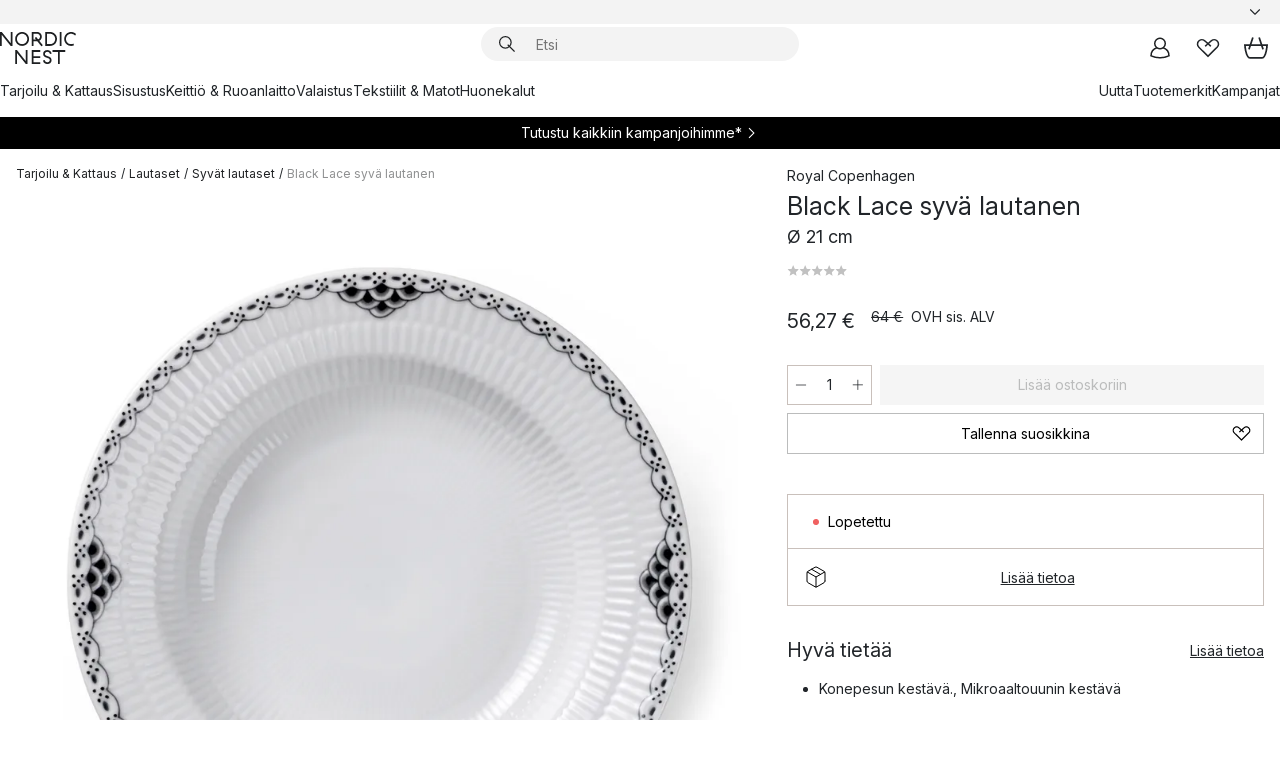

--- FILE ---
content_type: text/html; charset=utf-8
request_url: https://www.nordicnest.fi/tuotemerkit/royal-copenhagen/black-lace-syva-lautanen/
body_size: 66400
content:
<!DOCTYPE html><html lang="fi-FI"><head><script>(function(w,i,g){w[g]=w[g]||[];if(typeof w[g].push=='function')w[g].push(i)})
(window,'GTM-WRL99SXS','google_tags_first_party');</script><script>(function(w,d,s,l){w[l]=w[l]||[];(function(){w[l].push(arguments);})('set', 'developer_id.dY2E1Nz', true);
		var f=d.getElementsByTagName(s)[0],
		j=d.createElement(s);j.async=true;j.src='/securemetrics/';
		f.parentNode.insertBefore(j,f);
		})(window,document,'script','dataLayer');</script><meta name="viewport" content="width=device-width, initial-scale=1"/><link rel="preload" as="image" imageSrcSet="/assets/blobs/royal-copenhagen-black-lace-syva-lautanen-21-cm/574642-01_1_ProductImageMain-5701b58e64.jpeg?preset=medium 960w,/assets/blobs/royal-copenhagen-black-lace-syva-lautanen-21-cm/574642-01_1_ProductImageMain-5701b58e64.jpeg?preset=medium&amp;dpr=1.5 1440w,/assets/blobs/royal-copenhagen-black-lace-syva-lautanen-21-cm/574642-01_1_ProductImageMain-5701b58e64.jpeg?preset=medium&amp;dpr=2 1920w" imageSizes="40vw"/><script type="module" src="/static/runtime.1c6cd4d0e538c820.js" async=""></script><script type="module" src="/static/main.1e5554d967e43fd3.js" async=""></script><script type="module" src="/static/vendor.7f95a0690cc7c913.js" async=""></script><meta name="theme-color" content="#000"/><title>Black Lace syvä lautanen merkiltä Royal Copenhagen - NordicNest.fi</title><meta data-excite="true" name="description" content="Osta Black Lace syvä lautanen tuotemerkiltä Royal Copenhagen sivustoltamme Nordic Nest ✓ Ilmainen toimitus yli 89 €* tilauksille ✓ 30 päivän avoin kauppa"/><meta data-excite="true" property="og:description" content="Osta Black Lace syvä lautanen tuotemerkiltä Royal Copenhagen sivustoltamme Nordic Nest ✓ Ilmainen toimitus yli 89 €* tilauksille ✓ 30 päivän avoin kauppa"/><meta data-excite="true" property="og:image" content="/assets/blobs/royal-copenhagen-black-lace-syva-lautanen-21-cm/574642-01_1_ProductImageMain-5701b58e64.jpeg"/><link rel="canonical" href="https://www.nordicnest.fi/tuotemerkit/royal-copenhagen/black-lace-syva-lautanen/" data-excite="true"/><link rel="og:url" href="https://www.nordicnest.fi/tuotemerkit/royal-copenhagen/black-lace-syva-lautanen/" data-excite="true"/><link rel="manifest" href="/webappmanifest" crossorigin="use-credentials"/></head><script type="text/javascript">window.dataLayer = window.dataLayer || [];

            function gtag(){ dataLayer.push(arguments); }
            
            // Set default consent to 'denied' as a placeholder
            
            // Determine actual values based on customer's own requirements
            
            gtag('consent', 'default', {
            
            'ad_storage': 'denied',
            
            'ad_user_data': 'denied',
            
            'ad_personalization': 'denied',
            
            'analytics_storage': 'denied',
            
            'wait_for_update': 500
            
            });
            
            gtag('set', 'ads_data_redaction', true);</script><script id="CookieConsent" type="text/javascript" data-culture="FI" src="https://policy.app.cookieinformation.com/uc.js" data-gcm-version="2.0"></script><link rel="stylesheet" href="/static/main.ce45a92616384d33.css"/><link rel="stylesheet" href="/static/vendor.c7c4a3e591ac7730.css"/><script>(function(w,d,s,l,i){w[l]=w[l]||[];w[l].push({'gtm.start':
new Date().getTime(),event:'gtm.js'});var f=d.getElementsByTagName(s)[0],
j=d.createElement(s),dl=l!='dataLayer'?'&l='+l:'';j.defer=true;j.src=
'https://www.googletagmanager.com/gtm.js?id='+i+dl;f.parentNode.insertBefore(j,f);
})(window,document,'script','dataLayer','GTM-WRL99SXS');</script><script>document.addEventListener('load',function(e) {  if (e.target instanceof HTMLImageElement){ e.target.style.opacity = '1'}},{ capture: true });</script><div id="container"><style data-glitz="">.a{color:inherit}.b{background-color:#F3F3F3}</style><div class="a b"><style data-glitz="">.c{z-index:6}.d{height:24px}.e{position:relative}.f{align-items:center;-webkit-box-align:center}.g{grid-template-columns:1fr auto 1fr;-ms-grid-columns:1fr auto 1fr}.h{grid-template-areas:"left center right"}.i{display:-ms-grid;display:grid}.k{width:100%}.o{padding-right:16px}.p{padding-left:16px}@media (min-width: 1281px){.j{height:30px}.l{max-width:1440px}.m{margin-right:auto}.n{margin-left:auto}.q{padding-right:40px}.r{padding-left:40px}}</style><div class="c d e f g h i j k l m n o p q r"><style data-glitz="">.s{max-width:500px}.t{justify-content:center;-webkit-box-pack:center}.u{height:inherit}.v{display:-webkit-box;display:-moz-box;display:-ms-flexbox;display:-webkit-flex;display:flex}.w{grid-area:center}</style><div class="s k t u v w e"><style data-glitz="">.x{gap:8px}.y{font-size:12px}.z{pointer-events:none}.a0{will-change:transform, opacity}.a1{transform:translateY(50%)}.a2{bottom:0}.a3{position:absolute}.a4{opacity:0}</style><div class="a x y t f v u z a0 a1 a2 a3 a4"><style data-glitz="">.a5{width:24px}.a6{color:#ff9800}.a7{min-width:1.5em}.a8{min-height:1.5em}.a9{display:block}</style><svg xmlns="http://www.w3.org/2000/svg" fill="none" stroke="currentColor" stroke-linecap="square" stroke-width="1.5" viewBox="0 0 24 24" class="d a5 a6 a7 a8 a9"><path d="m4.5 11.25 5.25 5.25 9-9"></path></svg><style data-glitz="">.aa{white-space:nowrap}.ab{margin-bottom:0}.ae{line-height:1.7142857142857142}@media (min-width: 1281px){.ac{margin-bottom:0}}</style><p class="aa y ab ac ae">★ ★ ★ ★ ★ 4.5 / 5 TRUSTPILOT</p></div><div class="a x y t f v u z a0 a1 a2 a3 a4"><svg xmlns="http://www.w3.org/2000/svg" fill="none" stroke="currentColor" stroke-linecap="square" stroke-width="1.5" viewBox="0 0 24 24" class="d a5 a6 a7 a8 a9"><path d="m4.5 11.25 5.25 5.25 9-9"></path></svg><p class="aa y ab ac ae"><span>3</span><span>0 PÄIVÄN PALAUTUSOIKEUS </span></p></div><div class="a x y t f v u z a0 a1 a2 a3 a4"><svg xmlns="http://www.w3.org/2000/svg" fill="none" stroke="currentColor" stroke-linecap="square" stroke-width="1.5" viewBox="0 0 24 24" class="d a5 a6 a7 a8 a9"><path d="m4.5 11.25 5.25 5.25 9-9"></path></svg><p class="aa y ab ac ae">ILMAINEN TOIMITUS YLI 79€ TILAUKSILLE</p></div><div class="a x y t f v u z a0 a1 a2 a3 a4"><svg xmlns="http://www.w3.org/2000/svg" fill="none" stroke="currentColor" stroke-linecap="square" stroke-width="1.5" viewBox="0 0 24 24" class="d a5 a6 a7 a8 a9"><path d="m4.5 11.25 5.25 5.25 9-9"></path></svg><p class="aa y ab ac ae"><style data-glitz="">.ag{text-decoration:underline}.af:hover{text-decoration:underline}.ai:hover{color:inherit}.ah:visited{color:inherit}</style><a class="af ag ah ai a" data-spa-link="true" href="/minun-sivut/asiakasklubi/">LIITY JÄSENEKSI</a><span> - SAA 5 € ALENNUS</span></p></div><div class="a x y t f v u z a0 a1 a2 a3 a4"><svg xmlns="http://www.w3.org/2000/svg" fill="none" stroke="currentColor" stroke-linecap="square" stroke-width="1.5" viewBox="0 0 24 24" class="d a5 a6 a7 a8 a9"><path d="m4.5 11.25 5.25 5.25 9-9"></path></svg><p class="aa y ab ac ae"><a class="af ag ah ai a" data-spa-link="true" href="/minun-sivut/asiakasklubi/">JÄSENENÄ SAAT 2 % BONUSTA KAIKISTA OSTOKSISTA*</a></p></div></div><style data-glitz="">.aj{justify-self:end;-ms-grid-column-align:end}.ak{grid-area:right}.al{height:100%}.am{font-size:14px}.an{text-transform:capitalize}.ao{flex-direction:column;-webkit-box-orient:vertical;-webkit-box-direction:normal}</style><div value="fi-FI" options="" class="aj ak al am an ao v"><input type="hidden" value="fi-FI"/><style data-glitz="">.ap{border-bottom-color:transparent}.aq{border-bottom-style:solid}.ar{border-bottom-width:0}.as{border-top-color:transparent}.at{border-top-style:solid}.au{border-top-width:0}.av{border-right-color:transparent}.aw{border-right-style:solid}.ax{border-right-width:0}.ay{border-left-color:transparent}.az{border-left-style:solid}.b0{border-left-width:0}.bd{background-color:transparent}.be{font-weight:bold}.bf{padding-right:0}.bg{padding-left:0}.bh{line-height:24px}.bi{padding-bottom:3px}.bj{padding-top:3px}.bk{z-index:4}.bl{cursor:pointer}.bm{justify-content:space-between;-webkit-box-pack:justify}.bn{user-select:none;-webkit-user-select:none;-ms-user-select:none}.bo{font-variant:inherit}.bp{font-style:inherit}@media (min-width: 1281px){.b1{border-bottom-color:transparent}.b2{border-bottom-style:solid}.b3{border-bottom-width:0}.b4{border-top-color:transparent}.b5{border-top-style:solid}.b6{border-top-width:0}.b7{border-right-color:transparent}.b8{border-right-style:solid}.b9{border-right-width:0}.ba{border-left-color:transparent}.bb{border-left-style:solid}.bc{border-left-width:0}}</style><button id=":Rehc:-button" role="combobox" aria-haspopup="listbox" aria-expanded="false" aria-controls=":Rehc:-listbox" aria-label="Missing translation for selectAnOption" tabindex="0" class="ap aq ar as at au av aw ax ay az b0 b1 b2 b3 b4 b5 b6 b7 b8 b9 ba bb bc bd be bf bg bh y bi bj al bk bl f bm v a bn bo bp"><style data-glitz="">.bq{font-weight:500}.br{overflow:hidden}.bs{text-overflow:ellipsis}</style><span class="al bq k f v br bs aa"></span><style data-glitz="">.bt{margin-left:8px}.bu{flex-shrink:0}.bv{width:1.5em}.bw{height:1.5em}</style><svg xmlns="http://www.w3.org/2000/svg" fill="none" viewBox="0 0 24 24" aria-hidden="true" class="y bt bu bv bw a9"><path stroke="currentColor" stroke-linecap="round" stroke-linejoin="round" stroke-width="1.5" d="m6 9 6 6 6-6"></path></svg></button><style data-glitz="">.bx{z-index:5}</style><div class="bx e"></div></div></div></div><style data-glitz="">.by{z-index:3}.bz{top:-1px}.c0{background-color:#FFFFFF}.c1{position:-webkit-sticky;position:sticky}.c2{height:auto}.c3{align-items:inherit;-webkit-box-align:inherit}</style><header class="by bz c0 c1 c2 c3 ao"><style data-glitz="">@media (min-width: 1281px){.c4{height:66px}}</style><div class="e bm f g i c4 q r k l m n"><style data-glitz="">.c5{justify-self:flex-start}</style><div class="c5 f v"><style data-glitz="">.c7{text-decoration:none}.c6:hover{text-decoration:none}</style><a aria-label="Etusivu" class="ah ai c6 c7 a" data-spa-link="true" href="/tuotemerkit/royal-copenhagen/black-lace-syva-lautanen/"><style data-glitz="">.c8{height:32px}.c9{width:auto}</style><svg xmlns="http://www.w3.org/2000/svg" viewBox="0 0 114.24 48" class="c8 c9 a9"><path d="M87.093 48V29.814h-8.185V27.13h19.078v2.684h-8.215V48Zm-17.823-.239a6.4 6.4 0 0 1-1.92-.8 6.1 6.1 0 0 1-1.637-1.535 7 7 0 0 1-1.115-2.4l2.351-1.253a4.9 4.9 0 0 0 1.458 2.639 4.1 4.1 0 0 0 2.8.91 3.93 3.93 0 0 0 2.559-.776 2.72 2.72 0 0 0 .952-2.236 2.8 2.8 0 0 0-.312-1.386 3 3 0 0 0-.834-.939 4.6 4.6 0 0 0-1.175-.626q-.654-.238-1.369-.478-1.012-.328-2.112-.759A8.4 8.4 0 0 1 66.9 37a5.5 5.5 0 0 1-1.488-1.714 5.06 5.06 0 0 1-.581-2.519 5.5 5.5 0 0 1 .506-2.4 5.15 5.15 0 0 1 1.369-1.774 6 6 0 0 1 2.012-1.093 7.7 7.7 0 0 1 2.4-.372 6.5 6.5 0 0 1 4.167 1.342 7.07 7.07 0 0 1 2.381 3.667l-2.531 1.013a4.5 4.5 0 0 0-1.517-2.563 4.17 4.17 0 0 0-2.559-.775 3.67 3.67 0 0 0-2.649.864 2.83 2.83 0 0 0-.893 2.117 2.5 2.5 0 0 0 .312 1.3 3 3 0 0 0 .863.91 5.8 5.8 0 0 0 1.31.67q.759.284 1.622.581 1.221.417 2.277.88a7 7 0 0 1 1.83 1.133 4.8 4.8 0 0 1 1.221 1.625 5.5 5.5 0 0 1 .446 2.326 6.1 6.1 0 0 1-.5 2.578 5.2 5.2 0 0 1-1.355 1.8 5.5 5.5 0 0 1-1.965 1.058 7.9 7.9 0 0 1-2.345.346 8.6 8.6 0 0 1-1.964-.239ZM38.822 48l-13.3-16.547V48H22.84V27.13h2.678l13.3 16.577V27.13H41.5V48Zm8.905 0V27.13h12.8v2.683H50.406v6.411h10.119v2.683H50.406v6.41h10.119V48Zm14.54-26.453-6.059-7.533h-5.8v6.857h-2.682V0h8.007a7.4 7.4 0 0 1 2.8.522 6.7 6.7 0 0 1 2.217 1.461A6.9 6.9 0 0 1 62.221 4.2a7.2 7.2 0 0 1 .536 2.8 7 7 0 0 1-1 3.757 6.7 6.7 0 0 1-2.693 2.474l5.331 6.6-2.129 1.712ZM50.406 11.33h3.66L52.22 9.022l2.08-1.669 2.976 3.708A4.2 4.2 0 0 0 59.3 9.54a4.23 4.23 0 0 0 .774-2.534 4.35 4.35 0 0 0-.343-1.744 4.3 4.3 0 0 0-.931-1.371A4.2 4.2 0 0 0 57.415 3a4.5 4.5 0 0 0-1.681-.313h-5.328Zm52.406 8.75a10 10 0 0 1-3.259-2.191 10.4 10.4 0 0 1-2.188-3.309 10.6 10.6 0 0 1-.8-4.145 10.6 10.6 0 0 1 .8-4.144 10.4 10.4 0 0 1 2.188-3.309 9.9 9.9 0 0 1 3.273-2.191A10.5 10.5 0 0 1 106.918 0a9.9 9.9 0 0 1 4.048.805 12 12 0 0 1 3.274 2.146l-1.22 2.534a10 10 0 0 0-.9-.833 10.5 10.5 0 0 0-1.768-1.165 7.54 7.54 0 0 0-3.556-.8 7.8 7.8 0 0 0-2.991.567 7.2 7.2 0 0 0-2.4 1.579 7.3 7.3 0 0 0-1.591 2.445 8.35 8.35 0 0 0-.581 3.16 8.35 8.35 0 0 0 .581 3.161 7.3 7.3 0 0 0 1.591 2.444 7.2 7.2 0 0 0 2.4 1.58 7.8 7.8 0 0 0 2.991.567 9.6 9.6 0 0 0 1.859-.179 8.5 8.5 0 0 0 1.98-.686l.476 2.684a17 17 0 0 1-2.262.656 10.37 10.37 0 0 1-6.042-.581Zm-13.054.791V0h2.678v20.87Zm-21.665 0V0h7.143a10.7 10.7 0 0 1 4.107.79 10.2 10.2 0 0 1 3.3 2.176 9.9 9.9 0 0 1 2.188 3.294 10.9 10.9 0 0 1 .789 4.174 10.9 10.9 0 0 1-.789 4.174 10 10 0 0 1-2.185 3.292 10.2 10.2 0 0 1-3.3 2.176 10.7 10.7 0 0 1-4.107.79Zm2.678-2.684h4.464a8.3 8.3 0 0 0 3.081-.566 7.2 7.2 0 0 0 2.44-1.595 7.4 7.4 0 0 0 1.607-2.46 8.3 8.3 0 0 0 .581-3.13 8.2 8.2 0 0 0-.581-3.116 7.26 7.26 0 0 0-4.047-4.055 8.1 8.1 0 0 0-3.081-.581h-4.464ZM15.982 20.87 2.678 4.323V20.87H0V0h2.678l13.3 16.577V0h2.678v20.87Zm13.074-.791a9.96 9.96 0 0 1-5.491-5.5 10.8 10.8 0 0 1-.789-4.145 10.8 10.8 0 0 1 .789-4.144 9.95 9.95 0 0 1 5.491-5.5A10.7 10.7 0 0 1 33.194 0a10.85 10.85 0 0 1 4.152.791 9.9 9.9 0 0 1 3.3 2.19 10.2 10.2 0 0 1 2.173 3.31 10.8 10.8 0 0 1 .789 4.144 10.8 10.8 0 0 1-.789 4.145 10.2 10.2 0 0 1-2.173 3.309 9.9 9.9 0 0 1-3.3 2.191 10.8 10.8 0 0 1-4.152.79 10.7 10.7 0 0 1-4.138-.791M30.1 3.264a7.19 7.19 0 0 0-4.063 4.07 8.2 8.2 0 0 0-.58 3.1 8.2 8.2 0 0 0 .58 3.1A7.18 7.18 0 0 0 30.1 17.6a8.53 8.53 0 0 0 6.191 0 7.18 7.18 0 0 0 4.063-4.069 8.2 8.2 0 0 0 .581-3.1 8.2 8.2 0 0 0-.581-3.1 7.19 7.19 0 0 0-4.063-4.07 8.53 8.53 0 0 0-6.191 0Z" style="fill:#1e2022"></path></svg></a></div><style data-glitz="">.ca{transition-timing-function:ease-out}.cb{transition-duration:200ms}.cc{transition-property:background, box-shadow;-webkit-transition-property:background, box-shadow;-moz-transition-property:background, box-shadow}.cd{z-index:1}@media (min-width: 1281px){.ce{width:400px}.cf{align-items:center;-webkit-box-align:center}}</style><form role="search" class="ca cb cc k e cd v ce cf" action=""><style data-glitz="">.cg{border-bottom-width:thin}.ch{border-top-width:thin}.ci{border-right-width:thin}.cj{border-left-width:thin}.ck{height:34px}.cl{border-radius:50px}.cq{transition-property:background-color;-webkit-transition-property:background-color;-moz-transition-property:background-color}@media (max-width: 1280px){.cm{border-bottom-color:transparent}.cn{margin-bottom:8px}.co{margin-right:12px}.cp{margin-left:12px}}</style><div class="b aq ap cg at as ch aw av ci az ay cj ck cd k f v cl cm cn co cp ca cb cq"><style data-glitz="">.cr{padding-bottom:0}.cs{padding-top:0}.ct{border-radius:0}.cu{text-transform:initial}.d1{font-size:16px}.d2{transition-property:color, background, opacity, border-color;-webkit-transition-property:color, background, opacity, border-color;-moz-transition-property:color, background, opacity, border-color}.d3{border-bottom-width:1px}.d4{border-top-width:1px}.d5{border-right-width:1px}.d6{border-left-width:1px}@media (hover: hover){.cv:hover{border-bottom-color:transparent}.cw:hover{border-top-color:transparent}.cx:hover{border-right-color:transparent}.cy:hover{border-left-color:transparent}.cz:hover{background-color:transparent}.d0:hover{color:inherit}}</style><button tabindex="0" type="submit" aria-label="Hae" data-test-id="quick-search-btn" class="bt cr cs bf bg bu ct a bd cu f t v cv cw cx cy cz d0 bh d1 ca cb d2 ap aq d3 as at d4 av aw d5 ay az d6 bn bo bp"><style data-glitz="">.d7{margin-bottom:8px}.d8{margin-top:8px}.d9{margin-right:8px}.da{height:16px}.db{width:16px}</style><svg xmlns="http://www.w3.org/2000/svg" viewBox="0 0 26.414 26.414" class="d7 d8 d9 bt da db a9"><defs><style>.search_svg__a{fill:none;stroke:#1e2022;stroke-linecap:square;stroke-miterlimit:10;stroke-width:2px}</style></defs><g transform="translate(1 1)"><circle cx="9.5" cy="9.5" r="9.5" class="search_svg__a"></circle><path d="m14 14 10 10" class="search_svg__a"></path></g></svg></button><style data-glitz="">.dd{flex-grow:1;-webkit-box-flex:1}.dj{border-bottom-style:none}.dk{border-top-style:none}.dl{border-right-style:none}.dm{border-left-style:none}.dn{padding-left:12px}.dc::-webkit-search-cancel-button{display:none}.de:focus{outline-style:none}.df:focus{border-bottom-style:none}.dg:focus{border-top-style:none}.dh:focus{border-right-style:none}.di:focus{border-left-style:none}</style><input tabindex="0" aria-label="Etsi" aria-disabled="false" role="combobox" type="search" autoComplete="off" aria-autocomplete="list" aria-activedescendant="-1-item-" aria-expanded="false" aria-controls="suggestions" aria-owns="suggestions" placeholder="Etsi" data-test-id="quick-search-input" class="dc dd de df dg dh di dj dk dl dm bd u k dn am" name="q" value=""/><style data-glitz="">.do{visibility:hidden}</style><button type="button" tabindex="0" aria-label="SULJE" class="d9 cr cs bf bg bu do ct a bd cu f t v cv cw cx cy cz d0 bh d1 ca cb d2 ap aq d3 as at d4 av aw d5 ay az d6 bn bo bp"><svg xmlns="http://www.w3.org/2000/svg" viewBox="0 0 32 32" class="d7 d8 d9 bt da db a9"><path fill="none" stroke="currentColor" stroke-linecap="square" stroke-miterlimit="10" stroke-width="2" d="m16 16-8.657 8.656L16 16 7.343 7.343 16 16l8.656-8.657L16 16l8.657 8.657z"></path></svg></button></div><style data-glitz="">.dp{left:12px}.dq{top:40px}.dr{width:calc(100% - 24px)}.ds{border-radius:16px}.dv{transition-property:border-color, box-shadow;-webkit-transition-property:border-color, box-shadow;-moz-transition-property:border-color, box-shadow}.dw{height:0}.dx{background-color:white}@media (min-width: 1281px){.dt{left:0}.du{width:100%}}</style><div class="dp dq dr a3 ar aq ap au at as ax aw av b0 az ay ds dt du ca cb dv dw br dx b6"><style data-glitz="">.dy{padding-bottom:16px}.dz{padding-top:8px}</style><div class="dy dz"></div></div></form><style data-glitz="">.e0{justify-self:flex-end}</style><div class="e0 f v"><style data-glitz="">.e1{padding-bottom:11px}.e2{padding-top:11px}.e3{padding-right:11px}.e4{padding-left:11px}</style><a aria-label="Minun sivut" data-test-id="my-pages-button" class="ct a bd cu f t v cv cw cx cy cz d0 bh d1 e1 e2 e3 e4 ca cb d2 ap aq d3 as at d4 av aw d5 ay az d6 ai c6 c7" data-spa-link="true" href=""><svg xmlns="http://www.w3.org/2000/svg" viewBox="0 0 32 32" data-test-id="my-pages-link" class="bv bw a9"><defs><style>.user_svg__a{fill:none;stroke:#1e2022;stroke-miterlimit:10;stroke-width:2px}</style></defs><circle cx="7" cy="7" r="7" class="user_svg__a" transform="translate(9 3)"></circle><path d="M12.007 15.645A11.44 11.44 0 0 0 4 26.375 27 27 0 0 0 16 29a27 27 0 0 0 12-2.625 11.44 11.44 0 0 0-8-10.73" class="user_svg__a"></path></svg></a><style data-glitz="">.e5{overflow:visible}</style><a aria-label="Omat suosikit" class="e5 e ct a bd cu f t v cv cw cx cy cz d0 bh d1 e1 e2 e3 e4 ca cb d2 ap aq d3 as at d4 av aw d5 ay az d6 ai c6 c7" data-spa-link="true" href=""><svg xmlns="http://www.w3.org/2000/svg" fill="none" viewBox="0 0 32 32" data-test-id="my-wishlist-link" class="bv bw a9"><path stroke="currentColor" stroke-linecap="square" stroke-miterlimit="10" stroke-width="2" d="m13 13 7.071-6.317a5.866 5.866 0 0 1 8.225 0 5.7 5.7 0 0 1 0 8.127L15.959 27 3.7 14.81a5.7 5.7 0 0 1 0-8.127 5.866 5.866 0 0 1 8.225 0S16.582 10.533 19 13"></path></svg></a><button aria-label="Ostoskori" title="Ostoskassissasi on 0 tavaraa" data-test-id="header-cart-icon" class="e5 e ct a bd cu f t v cv cw cx cy cz d0 bh d1 e1 e2 e3 e4 ca cb d2 ap aq d3 as at d4 av aw d5 ay az d6 bn bo bp"><svg xmlns="http://www.w3.org/2000/svg" fill="none" viewBox="0 0 28.138 25.265" data-test-id="minicart-link" class="bv bw a9"><g stroke="currentColor" stroke-linecap="square" stroke-miterlimit="10" stroke-width="2"><path d="m18.069 1.265 4 12M10.069 1.265l-4 12M1.069 9.265h26s-1 15-6 15h-14c-5 0-6-15-6-15Z"></path></g></svg></button></div></div><style data-glitz="">.e6{min-height:44px}</style><nav class="e6 k dy dz"><div class="bm v q r k l m n"><style data-glitz="">.e7{gap:24px}.e8{list-style:none}.e9{margin-top:0}.ea{margin-right:0}.eb{margin-left:0}</style><ul class="e7 v e8 cr cs bf bg ab e9 ea eb"><li><a data-test-id="product-category-tabs" class="af aa a9 bq am ah ai c7 a" data-spa-link="true" href="/tarjoilu--kattaus/">Tarjoilu &amp; Kattaus</a></li><li><a data-test-id="product-category-tabs" class="af aa a9 bq am ah ai c7 a" data-spa-link="true" href="/sisustus/">Sisustus</a></li><li><a data-test-id="product-category-tabs" class="af aa a9 bq am ah ai c7 a" data-spa-link="true" href="/keittio--ruoanlaitto/">Keittiö &amp; Ruoanlaitto</a></li><li><a data-test-id="product-category-tabs" class="af aa a9 bq am ah ai c7 a" data-spa-link="true" href="/valaistus/">Valaistus</a></li><li><a data-test-id="product-category-tabs" class="af aa a9 bq am ah ai c7 a" data-spa-link="true" href="/tekstiilit--matot/">Tekstiilit &amp; Matot</a></li><li><a data-test-id="product-category-tabs" class="af aa a9 bq am ah ai c7 a" data-spa-link="true" href="/huonekalut/">Huonekalut</a></li></ul><ul class="e7 v e8 cr cs bf bg ab e9 ea eb"><li><a class="bq af aa a9 am ah ai c7 a" data-spa-link="true" href="/uutta/">Uutta</a></li><li><a class="bq af aa a9 am ah ai c7 a" data-spa-link="true" href="/tuotemerkit/">Tuotemerkit</a></li><li><a class="bq af aa a9 am ah ai c7 a" data-spa-link="true" href="/kampanjat/">Kampanjat</a></li></ul></div></nav></header><div style="display:contents"><style data-glitz="">.ee{width:440px}.ef{top:0}.eg{left:100%}.eh{will-change:transform}.ei{max-width:100%}.ej{position:fixed}@media (min-width: 1281px){.ec{display:none}.ed{width:auto}}</style><div class="c0 br ec ed ee a2 ef eg eh ei ao v ej"><style data-glitz="">.ek{padding-bottom:4px}.el{padding-top:4px}</style><div class="ek el a9 e"><style data-glitz="">.em{transform:translate(-50%, -50%)}.en{top:50%}.eo{left:50%}</style><svg xmlns="http://www.w3.org/2000/svg" viewBox="0 0 114.24 48" class="em en eo a3 c8 c9 a9"><path d="M87.093 48V29.814h-8.185V27.13h19.078v2.684h-8.215V48Zm-17.823-.239a6.4 6.4 0 0 1-1.92-.8 6.1 6.1 0 0 1-1.637-1.535 7 7 0 0 1-1.115-2.4l2.351-1.253a4.9 4.9 0 0 0 1.458 2.639 4.1 4.1 0 0 0 2.8.91 3.93 3.93 0 0 0 2.559-.776 2.72 2.72 0 0 0 .952-2.236 2.8 2.8 0 0 0-.312-1.386 3 3 0 0 0-.834-.939 4.6 4.6 0 0 0-1.175-.626q-.654-.238-1.369-.478-1.012-.328-2.112-.759A8.4 8.4 0 0 1 66.9 37a5.5 5.5 0 0 1-1.488-1.714 5.06 5.06 0 0 1-.581-2.519 5.5 5.5 0 0 1 .506-2.4 5.15 5.15 0 0 1 1.369-1.774 6 6 0 0 1 2.012-1.093 7.7 7.7 0 0 1 2.4-.372 6.5 6.5 0 0 1 4.167 1.342 7.07 7.07 0 0 1 2.381 3.667l-2.531 1.013a4.5 4.5 0 0 0-1.517-2.563 4.17 4.17 0 0 0-2.559-.775 3.67 3.67 0 0 0-2.649.864 2.83 2.83 0 0 0-.893 2.117 2.5 2.5 0 0 0 .312 1.3 3 3 0 0 0 .863.91 5.8 5.8 0 0 0 1.31.67q.759.284 1.622.581 1.221.417 2.277.88a7 7 0 0 1 1.83 1.133 4.8 4.8 0 0 1 1.221 1.625 5.5 5.5 0 0 1 .446 2.326 6.1 6.1 0 0 1-.5 2.578 5.2 5.2 0 0 1-1.355 1.8 5.5 5.5 0 0 1-1.965 1.058 7.9 7.9 0 0 1-2.345.346 8.6 8.6 0 0 1-1.964-.239ZM38.822 48l-13.3-16.547V48H22.84V27.13h2.678l13.3 16.577V27.13H41.5V48Zm8.905 0V27.13h12.8v2.683H50.406v6.411h10.119v2.683H50.406v6.41h10.119V48Zm14.54-26.453-6.059-7.533h-5.8v6.857h-2.682V0h8.007a7.4 7.4 0 0 1 2.8.522 6.7 6.7 0 0 1 2.217 1.461A6.9 6.9 0 0 1 62.221 4.2a7.2 7.2 0 0 1 .536 2.8 7 7 0 0 1-1 3.757 6.7 6.7 0 0 1-2.693 2.474l5.331 6.6-2.129 1.712ZM50.406 11.33h3.66L52.22 9.022l2.08-1.669 2.976 3.708A4.2 4.2 0 0 0 59.3 9.54a4.23 4.23 0 0 0 .774-2.534 4.35 4.35 0 0 0-.343-1.744 4.3 4.3 0 0 0-.931-1.371A4.2 4.2 0 0 0 57.415 3a4.5 4.5 0 0 0-1.681-.313h-5.328Zm52.406 8.75a10 10 0 0 1-3.259-2.191 10.4 10.4 0 0 1-2.188-3.309 10.6 10.6 0 0 1-.8-4.145 10.6 10.6 0 0 1 .8-4.144 10.4 10.4 0 0 1 2.188-3.309 9.9 9.9 0 0 1 3.273-2.191A10.5 10.5 0 0 1 106.918 0a9.9 9.9 0 0 1 4.048.805 12 12 0 0 1 3.274 2.146l-1.22 2.534a10 10 0 0 0-.9-.833 10.5 10.5 0 0 0-1.768-1.165 7.54 7.54 0 0 0-3.556-.8 7.8 7.8 0 0 0-2.991.567 7.2 7.2 0 0 0-2.4 1.579 7.3 7.3 0 0 0-1.591 2.445 8.35 8.35 0 0 0-.581 3.16 8.35 8.35 0 0 0 .581 3.161 7.3 7.3 0 0 0 1.591 2.444 7.2 7.2 0 0 0 2.4 1.58 7.8 7.8 0 0 0 2.991.567 9.6 9.6 0 0 0 1.859-.179 8.5 8.5 0 0 0 1.98-.686l.476 2.684a17 17 0 0 1-2.262.656 10.37 10.37 0 0 1-6.042-.581Zm-13.054.791V0h2.678v20.87Zm-21.665 0V0h7.143a10.7 10.7 0 0 1 4.107.79 10.2 10.2 0 0 1 3.3 2.176 9.9 9.9 0 0 1 2.188 3.294 10.9 10.9 0 0 1 .789 4.174 10.9 10.9 0 0 1-.789 4.174 10 10 0 0 1-2.185 3.292 10.2 10.2 0 0 1-3.3 2.176 10.7 10.7 0 0 1-4.107.79Zm2.678-2.684h4.464a8.3 8.3 0 0 0 3.081-.566 7.2 7.2 0 0 0 2.44-1.595 7.4 7.4 0 0 0 1.607-2.46 8.3 8.3 0 0 0 .581-3.13 8.2 8.2 0 0 0-.581-3.116 7.26 7.26 0 0 0-4.047-4.055 8.1 8.1 0 0 0-3.081-.581h-4.464ZM15.982 20.87 2.678 4.323V20.87H0V0h2.678l13.3 16.577V0h2.678v20.87Zm13.074-.791a9.96 9.96 0 0 1-5.491-5.5 10.8 10.8 0 0 1-.789-4.145 10.8 10.8 0 0 1 .789-4.144 9.95 9.95 0 0 1 5.491-5.5A10.7 10.7 0 0 1 33.194 0a10.85 10.85 0 0 1 4.152.791 9.9 9.9 0 0 1 3.3 2.19 10.2 10.2 0 0 1 2.173 3.31 10.8 10.8 0 0 1 .789 4.144 10.8 10.8 0 0 1-.789 4.145 10.2 10.2 0 0 1-2.173 3.309 9.9 9.9 0 0 1-3.3 2.191 10.8 10.8 0 0 1-4.152.79 10.7 10.7 0 0 1-4.138-.791M30.1 3.264a7.19 7.19 0 0 0-4.063 4.07 8.2 8.2 0 0 0-.58 3.1 8.2 8.2 0 0 0 .58 3.1A7.18 7.18 0 0 0 30.1 17.6a8.53 8.53 0 0 0 6.191 0 7.18 7.18 0 0 0 4.063-4.069 8.2 8.2 0 0 0 .581-3.1 8.2 8.2 0 0 0-.581-3.1 7.19 7.19 0 0 0-4.063-4.07 8.53 8.53 0 0 0-6.191 0Z" style="fill:#1e2022"></path></svg><style data-glitz="">.ep{float:right}</style><button class="ep ct a bd cu f t v cv cw cx cy cz d0 bh d1 e1 e2 e3 e4 ca cb d2 ap aq d3 as at d4 av aw d5 ay az d6 br e bn bo bp"><svg xmlns="http://www.w3.org/2000/svg" viewBox="0 0 32 32" class="bv bw a9"><path fill="none" stroke="currentColor" stroke-linecap="square" stroke-miterlimit="10" stroke-width="2" d="m16 16-8.657 8.656L16 16 7.343 7.343 16 16l8.656-8.657L16 16l8.657 8.657z"></path></svg></button></div><style data-glitz="">.eq{grid-template-columns:repeat(2, 1fr);-ms-grid-columns:repeat(2, 1fr)}</style><div class="eq i"><style data-glitz="">.es{padding-bottom:12px}.et{padding-top:12px}.eu{transition-duration:300ms}.ev{padding-right:23px}.ew{padding-left:23px}.ex{color:black}.f4{border-bottom-color:#bbbcbc}.f5{border-top-color:#bbbcbc}.f6{border-right-color:#bbbcbc}.f7{border-left-color:#bbbcbc}.er:focus-visible{outline-offset:-2px}@media (hover: hover){.ey:hover{border-bottom-color:#bbbcbc}.ez:hover{border-top-color:#bbbcbc}.f0:hover{border-right-color:#bbbcbc}.f1:hover{border-left-color:#bbbcbc}.f2:hover{background-color:#f5f5f5}.f3:hover{color:black}}</style><button class="c0 er es et ar au ax b0 cu cq eu bq am f t v bh ev ew ct ex ey ez f0 f1 f2 f3 ca f4 aq f5 at f6 aw f7 az bn bo bp">Tuotteet</button><style data-glitz="">.f8{background-color:#ebebeb}</style><button class="f8 er es et ar au ax b0 cu cq eu bq am f t v bh ev ew ct ex ey ez f0 f1 f2 f3 ca f4 aq f5 at f6 aw f7 az bn bo bp">Muut</button></div><style data-glitz="">.f9{overflow-x:hidden}</style><nav class="al f9 e dd"><style data-glitz="">.fa{will-change:opacity, transform}</style><div class="fa ao v a2 ef al k a3"><style data-glitz="">.fb{overflow-y:auto}.fc{-webkit-overflow-scrolling:touch}</style><ul class="fb fc e8 cr cs bf bg ab e9 ea eb"><style data-glitz="">@media (max-width: 1280px){.fd{border-bottom-style:solid}.fe{border-bottom-width:1px}.ff{border-bottom-color:#f5f5f5}}</style><li class="fd fe ff"><style data-glitz="">.fg{padding-right:24px}.fh{padding-left:24px}@media (max-width: 1280px){.fi{padding-bottom:16px}.fj{padding-top:16px}.fk{padding-right:24px}.fl{padding-left:24px}.fm{font-size:16px}.fn{font-weight:500}}</style><a data-test-id="sidebar-product-category" class="es et fg fh aa k f bm v fi fj fk fl fm fn ah ai c6 c7 a" data-spa-link="true" href="/tarjoilu--kattaus/">Tarjoilu &amp; Kattaus<style data-glitz="">.fo{transform:rotate(270deg)}</style><svg xmlns="http://www.w3.org/2000/svg" fill="none" viewBox="0 0 24 24" class="y fo bv bw a9"><path fill="currentColor" d="M4.943 9.75 6 8.693l6 6 6-6 1.058 1.057L12 16.808z"></path></svg></a></li><li class="fd fe ff"><a data-test-id="sidebar-product-category" class="es et fg fh aa k f bm v fi fj fk fl fm fn ah ai c6 c7 a" data-spa-link="true" href="/sisustus/">Sisustus<svg xmlns="http://www.w3.org/2000/svg" fill="none" viewBox="0 0 24 24" class="y fo bv bw a9"><path fill="currentColor" d="M4.943 9.75 6 8.693l6 6 6-6 1.058 1.057L12 16.808z"></path></svg></a></li><li class="fd fe ff"><a data-test-id="sidebar-product-category" class="es et fg fh aa k f bm v fi fj fk fl fm fn ah ai c6 c7 a" data-spa-link="true" href="/keittio--ruoanlaitto/">Keittiö &amp; Ruoanlaitto<svg xmlns="http://www.w3.org/2000/svg" fill="none" viewBox="0 0 24 24" class="y fo bv bw a9"><path fill="currentColor" d="M4.943 9.75 6 8.693l6 6 6-6 1.058 1.057L12 16.808z"></path></svg></a></li><li class="fd fe ff"><a data-test-id="sidebar-product-category" class="es et fg fh aa k f bm v fi fj fk fl fm fn ah ai c6 c7 a" data-spa-link="true" href="/valaistus/">Valaistus<svg xmlns="http://www.w3.org/2000/svg" fill="none" viewBox="0 0 24 24" class="y fo bv bw a9"><path fill="currentColor" d="M4.943 9.75 6 8.693l6 6 6-6 1.058 1.057L12 16.808z"></path></svg></a></li><li class="fd fe ff"><a data-test-id="sidebar-product-category" class="es et fg fh aa k f bm v fi fj fk fl fm fn ah ai c6 c7 a" data-spa-link="true" href="/tekstiilit--matot/">Tekstiilit &amp; Matot<svg xmlns="http://www.w3.org/2000/svg" fill="none" viewBox="0 0 24 24" class="y fo bv bw a9"><path fill="currentColor" d="M4.943 9.75 6 8.693l6 6 6-6 1.058 1.057L12 16.808z"></path></svg></a></li><li class="fd fe ff"><a data-test-id="sidebar-product-category" class="es et fg fh aa k f bm v fi fj fk fl fm fn ah ai c6 c7 a" data-spa-link="true" href="/huonekalut/">Huonekalut<svg xmlns="http://www.w3.org/2000/svg" fill="none" viewBox="0 0 24 24" class="y fo bv bw a9"><path fill="currentColor" d="M4.943 9.75 6 8.693l6 6 6-6 1.058 1.057L12 16.808z"></path></svg></a></li><style data-glitz="">.fp{color:#ffffff}.fq{background-color:#000000}.fr{margin-bottom:12px}</style><li class="fp fq fr"><style data-glitz="">.fs{padding-right:12px}.fu{gap:16px}.fv{flex-direction:row;-webkit-box-orient:horizontal;-webkit-box-direction:normal}.ft:hover{color:white}</style><a class="es et fs dn ft f fu t fv v al ah c6 c7 a" data-spa-link="true" href="/kampanjat/"><p class="ab am ac ae">Kampanjat</p><svg xmlns="http://www.w3.org/2000/svg" fill="none" viewBox="0 0 24 24" class="fo bv bw a9"><path fill="currentColor" d="M4.943 9.75 6 8.693l6 6 6-6 1.058 1.057L12 16.808z"></path></svg></a></li><style data-glitz="">.fw{padding-bottom:8px}.fx{padding-right:8px}.fy{padding-left:8px}.fz{grid-template-columns:repeat(3, minmax(0, 1fr));-ms-grid-columns:repeat(3, minmax(0, 1fr))}</style><li class="y fw dz fx fy k fz i"><a class="fw dz fs dn ao v f ah ai c6 c7 a" data-spa-link="true" href="/minun-sivut/"><style data-glitz="">.g0{object-fit:contain}.g1{width:28px}.g2{height:28px}.g3{transition-timing-function:ease-in}.g4{transition-property:opacity;-webkit-transition-property:opacity;-moz-transition-property:opacity}</style><img loading="lazy" height="32" width="32" src="/assets/contentful/p7vzp7ftmsr1/6Dv5NcRbiecSL4BHRkLZu2/564403beeebfb0475d7532f96f7e26ee/user.svg" class="g0 g1 g2 g3 cb g4 a4 ei"/><style data-glitz="">.g5{text-align:center}.g6{margin-top:12px}</style><div class="g5 g6 bs br aa c7">Omat sivut</div></a><a class="fw dz fs dn ao v f ah ai c6 c7 a" data-spa-link="true" href="/omat-suosikit/"><img loading="lazy" alt="" height="24" width="25" src="/assets/contentful/p7vzp7ftmsr1/4BCENhWV3QUyH3fOxk0HMK/cf76b3bf637272b8940f43ff998b27d2/heart_icon.svg" class="g0 g1 g2 g3 cb g4 a4 ei"/><div class="g5 g6 bs br aa c7">Omat suosikit</div></a><a class="fw dz fs dn ao v f ah ai c6 c7 a" data-spa-link="true" href="/asiakaspalvelu/"><img loading="lazy" height="26" width="28" src="/assets/contentful/p7vzp7ftmsr1/5U7VZK0g3BGd1pAhnnxh4F/cb81a86a5837bf258e89a7d3d9bd309c/nn-icon-service_2.svg" class="g0 g1 g2 g3 cb g4 a4 ei"/><div class="g5 g6 bs br aa c7">Asiakaspalvelu</div></a></li></ul></div><div class="fa ao v a2 ef al k a3"><ul class="fb fc e8 cr cs bf bg ab e9 ea eb"><li class="fd fe ff"><a data-test-id="sidebar-product-category" class="es et fg fh aa k f bm v fi fj fk fl fm fn ah ai c6 c7 a" data-spa-link="true" href="/uutta/">Uutta</a></li><li class="fd fe ff"><a data-test-id="sidebar-product-category" class="es et fg fh aa k f bm v fi fj fk fl fm fn ah ai c6 c7 a" data-spa-link="true" href="/tuotemerkit/">Tuotemerkit</a></li><li class="fd fe ff"><a data-test-id="sidebar-product-category" class="es et fg fh aa k f bm v fi fj fk fl fm fn ah ai c6 c7 a" data-spa-link="true" href="/kampanjat/">Kampanjat</a></li><li class="fd fe ff"><a data-test-id="sidebar-product-category" class="es et fg fh aa k f bm v fi fj fk fl fm fn ah ai c6 c7 a" data-spa-link="true" href="/inspiraatio-vinkit/">Inspiraatio &amp; vinkit<svg xmlns="http://www.w3.org/2000/svg" fill="none" viewBox="0 0 24 24" class="y fo bv bw a9"><path fill="currentColor" d="M4.943 9.75 6 8.693l6 6 6-6 1.058 1.057L12 16.808z"></path></svg></a></li><li class="fd fe ff"><a data-test-id="sidebar-product-category" class="es et fg fh aa k f bm v fi fj fk fl fm fn ah ai c6 c7 a" data-spa-link="true" href="/huone/">Huone<svg xmlns="http://www.w3.org/2000/svg" fill="none" viewBox="0 0 24 24" class="y fo bv bw a9"><path fill="currentColor" d="M4.943 9.75 6 8.693l6 6 6-6 1.058 1.057L12 16.808z"></path></svg></a></li><li class="fd fe ff"><a data-test-id="sidebar-product-category" class="es et fg fh aa k f bm v fi fj fk fl fm fn ah ai c6 c7 a" data-spa-link="true" href="/lahjavinkkeja/">Lahjavinkkejä</a></li><li class="fd fe ff"><a data-test-id="sidebar-product-category" class="es et fg fh aa k f bm v fi fj fk fl fm fn ah ai c6 c7 a" data-spa-link="true" href="/a-o/muumikauppa/">Muumikauppa</a></li><li class="fd fe ff"><a data-test-id="sidebar-product-category" class="es et fg fh aa k f bm v fi fj fk fl fm fn ah ai c6 c7 a" data-spa-link="true" href="/Bestseller/">Bestseller</a></li><li class="fd fe ff"><a data-test-id="sidebar-product-category" class="es et fg fh aa k f bm v fi fj fk fl fm fn ah ai c6 c7 a" data-spa-link="true" href="/minun-sivut/asiakasklubi/">Asiakasklubi</a></li><li class="fp fq fr"><a class="es et fs dn ft f fu t fv v al ah c6 c7 a" data-spa-link="true" href="/kampanjat/"><p class="ab am ac ae">Kampanjat</p><svg xmlns="http://www.w3.org/2000/svg" fill="none" viewBox="0 0 24 24" class="fo bv bw a9"><path fill="currentColor" d="M4.943 9.75 6 8.693l6 6 6-6 1.058 1.057L12 16.808z"></path></svg></a></li><li class="y fw dz fx fy k fz i"><a class="fw dz fs dn ao v f ah ai c6 c7 a" data-spa-link="true" href="/minun-sivut/"><img loading="lazy" height="32" width="32" src="/assets/contentful/p7vzp7ftmsr1/6Dv5NcRbiecSL4BHRkLZu2/564403beeebfb0475d7532f96f7e26ee/user.svg" class="g0 g1 g2 g3 cb g4 a4 ei"/><div class="g5 g6 bs br aa c7">Omat sivut</div></a><a class="fw dz fs dn ao v f ah ai c6 c7 a" data-spa-link="true" href="/omat-suosikit/"><img loading="lazy" alt="" height="24" width="25" src="/assets/contentful/p7vzp7ftmsr1/4BCENhWV3QUyH3fOxk0HMK/cf76b3bf637272b8940f43ff998b27d2/heart_icon.svg" class="g0 g1 g2 g3 cb g4 a4 ei"/><div class="g5 g6 bs br aa c7">Omat suosikit</div></a><a class="fw dz fs dn ao v f ah ai c6 c7 a" data-spa-link="true" href="/asiakaspalvelu/"><img loading="lazy" height="26" width="28" src="/assets/contentful/p7vzp7ftmsr1/5U7VZK0g3BGd1pAhnnxh4F/cb81a86a5837bf258e89a7d3d9bd309c/nn-icon-service_2.svg" class="g0 g1 g2 g3 cb g4 a4 ei"/><div class="g5 g6 bs br aa c7">Asiakaspalvelu</div></a></li></ul></div></nav><div class="es et o p f8 bm v"><style data-glitz="">.g7{text-transform:none}</style><a data-test-id="mobile-menu-my-pages-button" class="g7 x bg fw dz ct a bd f t v cv cw cx cy cz d0 bh y e3 ca cb d2 ap aq d3 as at d4 av aw d5 ay az d6 ai c6 c7" data-spa-link="true" href=""><svg xmlns="http://www.w3.org/2000/svg" viewBox="0 0 32 32" class="bv bw a9"><defs><style>.user_svg__a{fill:none;stroke:#1e2022;stroke-miterlimit:10;stroke-width:2px}</style></defs><circle cx="7" cy="7" r="7" class="user_svg__a" transform="translate(9 3)"></circle><path d="M12.007 15.645A11.44 11.44 0 0 0 4 26.375 27 27 0 0 0 16 29a27 27 0 0 0 12-2.625 11.44 11.44 0 0 0-8-10.73" class="user_svg__a"></path></svg><span class="d1">Kirjaudu sisään</span></a><style data-glitz="">.g8{display:-webkit-inline-box;display:-moz-inline-box;display:-ms-inline-flexbox;display:-webkit-inline-flex;display:inline-flex}</style><div class="y f g8 e"><style data-glitz="">.g9{min-width:100%}.ga{padding-bottom:7px}.gb{padding-top:7px}.gd{background-color:transparent;background-color:initial}.ge{font-weight:inherit}.gf{font-family:inherit}.gg{appearance:none;-webkit-appearance:none;-moz-appearance:none;-ms-appearance:none}.gc:focus{outline-width:0}</style><select class="y fg g9 bh ga gb ew de gc gd ar au ax b0 a ge bo bp gf gg"></select><style data-glitz="">.gh{right:0}</style><svg xmlns="http://www.w3.org/2000/svg" fill="none" viewBox="0 0 24 24" class="z gh a3 bv bw a9"><path fill="currentColor" d="M4.943 9.75 6 8.693l6 6 6-6 1.058 1.057L12 16.808z"></path></svg></div></div></div></div><div style="display:contents"><style data-glitz="">.gi:hover{color:#ffffff}</style><div class="gi fp fq ek el fx fy"><style data-glitz="">@media (min-width: 769px){.gj{max-width:1600px}.gk{margin-right:auto}.gl{margin-left:auto}}</style><div class="g3 cb g4 u t fv f v k gj gk gl"><style data-glitz="">.gn{text-decoration-line:none;-webkit-text-decoration-line:none}.gm:hover{text-decoration-line:underline;-webkit-text-decoration-line:underline}</style><a class="gm x f v gn am ah ai c6 c7 a" data-spa-link="true" href="/kampanjat/"><style data-glitz="">@media (max-width: 1280px){.go{text-align:center}.gp{margin-bottom:0}}</style><p class="ab go gp ac ae am">Tutustu kaikkiin kampanjoihimme*</p><svg xmlns="http://www.w3.org/2000/svg" fill="none" viewBox="0 0 24 24" class="bu y fo bv bw a9"><path fill="currentColor" d="M4.943 9.75 6 8.693l6 6 6-6 1.058 1.057L12 16.808z"></path></svg></a></div></div></div><div></div><style data-glitz="">@media (max-width: 1280px){.gq{grid-template-columns:1.5fr 1fr;-ms-grid-columns:1.5fr 1fr}.gr{padding-right:0}.gs{padding-left:0}.gt{grid-column-gap:8px}}@media (min-width: 769px){.gu{align-items:start;-webkit-box-align:start}.gv{grid-row-gap:60px}.gw{display:-ms-grid;display:grid}}@media (min-width: 1281px){.gx{grid-template-columns:7fr 392px;-ms-grid-columns:7fr 392px}.gy{grid-column-gap:32px}}</style><div data-test-id="pdp-page" class="gq gr gs gt gu gv gw gx gy q r k l m n"><div class="al"><style data-glitz="">.gz{margin-bottom:16px}.h0{margin-top:16px}@media (min-width: 1281px){.h1{margin-bottom:16px}.h2{margin-top:16px}.h3{padding-right:32px}.h4{padding-left:0}.h5{font-size:12px}}</style><div class="gz h0 h1 h2 h3 h4 y fv f v h5 o p k l m n"><style data-glitz="">.h6{font-weight:550}.h7{flex-wrap:wrap;-webkit-box-lines:multiple}</style><div class="h6 h7 fv f v"><style data-glitz="">.h8{margin-right:4px}.h9{color:#1e2022}</style><span class="eb h8 h9"><a data-test-id="breadcrumb-link" class="c7 ah ai c6 a" data-spa-link="true" href="/tarjoilu--kattaus/">Tarjoilu &amp; Kattaus</a></span>/<style data-glitz="">.ha{margin-left:4px}</style><span class="h8 ha h9"><a data-test-id="breadcrumb-link" class="c7 ah ai c6 a" data-spa-link="true" href="/tarjoilu--kattaus/lautaset/">Lautaset</a></span>/<span class="h8 ha h9"><a data-test-id="breadcrumb-link" class="c7 ah ai c6 a" data-spa-link="true" href="/tarjoilu--kattaus/lautaset/syvat-lautaset/">Syvät lautaset</a></span>/<style data-glitz="">.hb{color:#1e20227F}.hc{font-weight:normal}</style><span class="hb hc h8 ha"><a data-test-id="breadcrumb-link" class="c7 ah ai c6 a" data-spa-link="true" href="/tuotemerkit/royal-copenhagen/black-lace-syva-lautanen/?variantId=574642-01">Black Lace syvä lautanen</a></span></div></div><style data-glitz="">.hd{grid-template-areas:"largeview" "thumbnails"}.he{grid-template-rows:1fr minmax(min-content, auto);-ms-grid-rows:1fr minmax(min-content, auto)}@media (min-width: 1281px){.hf{top:calc(110px + 16px)}.hg{position:-webkit-sticky;position:sticky}.hh{max-height:800px}.hi{gap:24px}.hj{grid-template-rows:auto;-ms-grid-rows:auto}.hk{grid-template-columns:minmax(min-content, auto) 1fr;-ms-grid-columns:minmax(min-content, auto) 1fr}.hl{grid-template-areas:"thumbnails largeview"}}</style><div class="fu e hd he i hf hg hh du hi hj hk hl"><style data-glitz="">.hm{grid-area:largeview}</style><div class="al k e br hm"><style data-glitz="">@media (min-width: 1281px){.hn{padding-bottom:0}}</style><div class="e hn ei"><div class="cr cs bf bg br"><style data-glitz="">.ho{row-gap:40px}.hp{column-gap:40px}.hs{grid-auto-columns:calc(100% - 0px)}.ht{grid-auto-flow:column}@media (min-width: 769px){.hr{grid-auto-columns:calc(100% - 0px)}}@media (min-width: 1281px){.hq{grid-auto-columns:calc(100% - 0px)}}</style><div class="al e ho hp hq hr hs ht i"><div class="f v"><style data-glitz="">.hu{aspect-ratio:4000 / 4000}@media (max-width: 768px){.hv{aspect-ratio:1 / 1}}</style><img tabindex="0" title="Black Lace syvä lautanen, Ø 21 cm Royal Copenhagen" alt="Black Lace syvä lautanen, Ø 21 cm Royal Copenhagen" srcSet="/assets/blobs/royal-copenhagen-black-lace-syva-lautanen-21-cm/574642-01_1_ProductImageMain-5701b58e64.jpeg?preset=medium 960w,/assets/blobs/royal-copenhagen-black-lace-syva-lautanen-21-cm/574642-01_1_ProductImageMain-5701b58e64.jpeg?preset=medium&amp;dpr=1.5 1440w,/assets/blobs/royal-copenhagen-black-lace-syva-lautanen-21-cm/574642-01_1_ProductImageMain-5701b58e64.jpeg?preset=medium&amp;dpr=2 1920w" src="/assets/blobs/royal-copenhagen-black-lace-syva-lautanen-21-cm/574642-01_1_ProductImageMain-5701b58e64.jpeg?preset=medium&amp;dpr=2" sizes="40vw" class="hu hv bl k g0 hh g3 cb g4 a4 c2 ei"/></div><div class="f v"><style data-glitz="">.hw{aspect-ratio:3956 / 3956}</style><img loading="lazy" tabindex="0" title="Black Lace syvä lautanen, Ø 21 cm Royal Copenhagen" alt="Black Lace syvä lautanen, Ø 21 cm Royal Copenhagen" srcSet="/assets/blobs/royal-copenhagen-black-lace-syva-lautanen-21-cm/574642-01_20_ProductImageExtra-a8d689022f.jpeg?preset=medium 960w,/assets/blobs/royal-copenhagen-black-lace-syva-lautanen-21-cm/574642-01_20_ProductImageExtra-a8d689022f.jpeg?preset=medium&amp;dpr=1.5 1440w,/assets/blobs/royal-copenhagen-black-lace-syva-lautanen-21-cm/574642-01_20_ProductImageExtra-a8d689022f.jpeg?preset=medium&amp;dpr=2 1920w" src="/assets/blobs/royal-copenhagen-black-lace-syva-lautanen-21-cm/574642-01_20_ProductImageExtra-a8d689022f.jpeg?preset=medium&amp;dpr=2" sizes="40vw" class="hw hv bl k g0 hh g3 cb g4 a4 c2 ei"/></div><div class="f v"><style data-glitz="">.hx{aspect-ratio:3200 / 4000}</style><img loading="lazy" tabindex="0" title="Black Lace syvä lautanen, Ø 21 cm Royal Copenhagen" alt="Black Lace syvä lautanen, Ø 21 cm Royal Copenhagen" srcSet="/assets/blobs/royal-copenhagen-black-lace-syva-lautanen-21-cm/574642-01_40_EnvironmentImage-62dbd650de.jpeg?preset=medium 960w,/assets/blobs/royal-copenhagen-black-lace-syva-lautanen-21-cm/574642-01_40_EnvironmentImage-62dbd650de.jpeg?preset=medium&amp;dpr=1.5 1440w,/assets/blobs/royal-copenhagen-black-lace-syva-lautanen-21-cm/574642-01_40_EnvironmentImage-62dbd650de.jpeg?preset=medium&amp;dpr=2 1920w" src="/assets/blobs/royal-copenhagen-black-lace-syva-lautanen-21-cm/574642-01_40_EnvironmentImage-62dbd650de.jpeg?preset=medium&amp;dpr=2" sizes="40vw" class="hx hv bl k g0 hh g3 cb g4 a4 c2 ei"/></div><div class="f v"><style data-glitz="">.hy{aspect-ratio:3201 / 4000}</style><img loading="lazy" tabindex="0" title="Black Lace syvä lautanen, Ø 21 cm Royal Copenhagen" alt="Black Lace syvä lautanen, Ø 21 cm Royal Copenhagen" srcSet="/assets/blobs/royal-copenhagen-black-lace-syva-lautanen-21-cm/574642-01_70_ProductImageCollection-8e305bd7ed.jpeg?preset=medium 960w,/assets/blobs/royal-copenhagen-black-lace-syva-lautanen-21-cm/574642-01_70_ProductImageCollection-8e305bd7ed.jpeg?preset=medium&amp;dpr=1.5 1440w,/assets/blobs/royal-copenhagen-black-lace-syva-lautanen-21-cm/574642-01_70_ProductImageCollection-8e305bd7ed.jpeg?preset=medium&amp;dpr=2 1920w" src="/assets/blobs/royal-copenhagen-black-lace-syva-lautanen-21-cm/574642-01_70_ProductImageCollection-8e305bd7ed.jpeg?preset=medium&amp;dpr=2" sizes="40vw" class="hy hv bl k g0 hh g3 cb g4 a4 c2 ei"/></div></div></div><style data-glitz="">.hz{left:24px}.i1{translate:transformY(-50%)}.i2{border-radius:100vw}.i3{height:40px}.i4{width:40px}.i5{top:calc(50% - 17px)}.i6{transition-timing-function:ease-in-out}.i7{transition-duration:0.2s}.i8{transition-property:opacity color scale;-webkit-transition-property:opacity color scale;-moz-transition-property:opacity color scale}.if{border-bottom-color:#F3F3F3}.ig{border-top-color:#F3F3F3}.ih{border-right-color:#F3F3F3}.ii{border-left-color:#F3F3F3}.i0:active{transform:scale(0.85)}@media (hover: hover){.i9:hover{border-bottom-color:#E3E3E3}.ia:hover{border-top-color:#E3E3E3}.ib:hover{border-right-color:#E3E3E3}.ic:hover{border-left-color:#E3E3E3}.id:hover{background-color:#E3E3E3}.ie:hover{color:#1e2022}}</style><button aria-label="Edellinen" class="a4 hz i0 i1 i2 i3 i4 dj dk dl dm i5 a3 cr cs bf bg i6 i7 i8 h9 b cu f t v i9 ia ib ic id ie bh d1 if d3 ig d4 ih d5 ii d6 bn bo bp"><style data-glitz="">.ij{transform:rotate(90deg)}</style><svg xmlns="http://www.w3.org/2000/svg" fill="none" viewBox="0 0 24 24" aria-hidden="true" class="a5 d ij a9"><path fill="currentColor" d="M4.943 9.75 6 8.693l6 6 6-6 1.058 1.057L12 16.808z"></path></svg></button><style data-glitz="">.ik{right:24px}</style><button aria-label="Seuraava" class="a4 ik i0 i1 i2 i3 i4 dj dk dl dm i5 a3 cr cs bf bg i6 i7 i8 h9 b cu f t v i9 ia ib ic id ie bh d1 if d3 ig d4 ih d5 ii d6 bn bo bp"><svg xmlns="http://www.w3.org/2000/svg" fill="none" viewBox="0 0 24 24" aria-hidden="true" class="a5 d fo a9"><path fill="currentColor" d="M4.943 9.75 6 8.693l6 6 6-6 1.058 1.057L12 16.808z"></path></svg></button></div></div><style data-glitz="">.im{max-height:800px}.in{grid-area:thumbnails}@media (min-width: 1281px){.il{flex-direction:row;-webkit-box-orient:horizontal;-webkit-box-direction:normal}}</style><div class="il ao im in v"><style data-glitz="">@media (min-width: 1281px){.io{margin-right:0}.ip{margin-left:0}}</style><div class="c2 v hh io ip e ei"><div class="cr cs bf bg br"><style data-glitz="">.iq{margin-left:16px}.it{row-gap:12px}.iu{column-gap:12px}@media (max-width: 768px){.ir{margin-right:16px}}@media (min-width: 1281px){.is{flex-direction:column;-webkit-box-orient:vertical;-webkit-box-direction:normal}}</style><div class="v iq ir ed hh io ip is it iu hq hr hs ht"><style data-glitz="">.iv{border-bottom-color:#ffc166}.iw{border-top-color:#ffc166}.ix{border-right-color:#ffc166}.iy{border-left-color:#ffc166}.iz{flex-grow:0;-webkit-box-flex:0}.j0{border-bottom-width:2px}.j1{border-top-width:2px}.j2{border-right-width:2px}.j3{border-left-width:2px}</style><div class="iv iw ix iy bl iz bu aq j0 at j1 aw j2 az j3 e"><style data-glitz="">.j4{height:76px}@media (min-width: 1281px){.j5{max-height:calc(100svh - 220px)}.j6{height:auto}.j7{width:106px}}</style><img loading="lazy" alt="Black Lace syvä lautanen - Ø 21 cm - Royal Copenhagen" srcSet="/assets/blobs/royal-copenhagen-black-lace-syva-lautanen-21-cm/574642-01_1_ProductImageMain-5701b58e64.jpeg?preset=thumb 180w,/assets/blobs/royal-copenhagen-black-lace-syva-lautanen-21-cm/574642-01_1_ProductImageMain-5701b58e64.jpeg?preset=thumb&amp;dpr=1.5 270w,/assets/blobs/royal-copenhagen-black-lace-syva-lautanen-21-cm/574642-01_1_ProductImageMain-5701b58e64.jpeg?preset=thumb&amp;dpr=2 360w" src="/assets/blobs/royal-copenhagen-black-lace-syva-lautanen-21-cm/574642-01_1_ProductImageMain-5701b58e64.jpeg?preset=thumb&amp;dpr=2" class="hu g0 j4 c9 j5 j6 j7 g3 cb g4 a4 ei"/></div><style data-glitz="">.j8{border-bottom-color:#ebebeb}.j9{border-top-color:#ebebeb}.ja{border-right-color:#ebebeb}.jb{border-left-color:#ebebeb}</style><div class="bl iz bu aq j8 j0 at j9 j1 aw ja j2 az jb j3 e"><img loading="lazy" alt="Black Lace syvä lautanen - Ø 21 cm - Royal Copenhagen" srcSet="/assets/blobs/royal-copenhagen-black-lace-syva-lautanen-21-cm/574642-01_20_ProductImageExtra-a8d689022f.jpeg?preset=thumb 180w,/assets/blobs/royal-copenhagen-black-lace-syva-lautanen-21-cm/574642-01_20_ProductImageExtra-a8d689022f.jpeg?preset=thumb&amp;dpr=1.5 270w,/assets/blobs/royal-copenhagen-black-lace-syva-lautanen-21-cm/574642-01_20_ProductImageExtra-a8d689022f.jpeg?preset=thumb&amp;dpr=2 360w" src="/assets/blobs/royal-copenhagen-black-lace-syva-lautanen-21-cm/574642-01_20_ProductImageExtra-a8d689022f.jpeg?preset=thumb&amp;dpr=2" class="hw g0 j4 c9 j5 j6 j7 g3 cb g4 a4 ei"/></div><div class="bl iz bu aq j8 j0 at j9 j1 aw ja j2 az jb j3 e"><img loading="lazy" alt="Black Lace syvä lautanen - Ø 21 cm - Royal Copenhagen" srcSet="/assets/blobs/royal-copenhagen-black-lace-syva-lautanen-21-cm/574642-01_40_EnvironmentImage-62dbd650de.jpeg?preset=thumb 180w,/assets/blobs/royal-copenhagen-black-lace-syva-lautanen-21-cm/574642-01_40_EnvironmentImage-62dbd650de.jpeg?preset=thumb&amp;dpr=1.5 270w,/assets/blobs/royal-copenhagen-black-lace-syva-lautanen-21-cm/574642-01_40_EnvironmentImage-62dbd650de.jpeg?preset=thumb&amp;dpr=2 360w" src="/assets/blobs/royal-copenhagen-black-lace-syva-lautanen-21-cm/574642-01_40_EnvironmentImage-62dbd650de.jpeg?preset=thumb&amp;dpr=2" class="hx g0 j4 c9 j5 j6 j7 g3 cb g4 a4 ei"/></div><div class="bl iz bu aq j8 j0 at j9 j1 aw ja j2 az jb j3 e"><img loading="lazy" alt="Black Lace syvä lautanen - Ø 21 cm - Royal Copenhagen" srcSet="/assets/blobs/royal-copenhagen-black-lace-syva-lautanen-21-cm/574642-01_70_ProductImageCollection-8e305bd7ed.jpeg?preset=thumb 180w,/assets/blobs/royal-copenhagen-black-lace-syva-lautanen-21-cm/574642-01_70_ProductImageCollection-8e305bd7ed.jpeg?preset=thumb&amp;dpr=1.5 270w,/assets/blobs/royal-copenhagen-black-lace-syva-lautanen-21-cm/574642-01_70_ProductImageCollection-8e305bd7ed.jpeg?preset=thumb&amp;dpr=2 360w" src="/assets/blobs/royal-copenhagen-black-lace-syva-lautanen-21-cm/574642-01_70_ProductImageCollection-8e305bd7ed.jpeg?preset=thumb&amp;dpr=2" class="hy g0 j4 c9 j5 j6 j7 g3 cb g4 a4 ei"/></div></div></div></div></div></div></div><style data-glitz="">.jc{z-index:0}</style><div class="jc"><style data-glitz="">.jd{font-weight:300}.je{padding-top:16px}@media (min-width: 1281px){.jf{padding-right:0}.jg{padding-top:16px}}</style><div class="jd k ao v je o p jf h4 jg"><style data-glitz="">.jh{line-height:1.3}.ji{margin-bottom:4px}</style><div class="jh ji"><style data-glitz="">.jj{display:inline-block}</style><a class="jj e af ah ai c7 a" data-spa-link="true" href="/tuotemerkit/royal-copenhagen/"><style data-glitz="">.jk{font-weight:450}</style><div class="aa jk am">Royal Copenhagen</div></a></div><style data-glitz="">.jl{line-height:1.4}.jm{font-size:25px}</style><h1 class="jl jk ab jm">Black Lace syvä lautanen<style data-glitz="">.jn{font-size:18px}</style><div class="jn jd">Ø 21 cm</div></h1><style data-glitz="">.jo{margin-bottom:32px}</style><div class="e jo h0 f bm v"><style data-glitz="">.jp{column-gap:3px}</style><div role="button" tabindex="0" aria-label="Tuotteella on 0 5 tähdestä" class="bl jp f v"><style data-glitz="">.jx{clip-path:polygon(50% 73%, 20% 90%, 28% 58%, 2.5% 35%, 37% 32%, 50% 0%, 63% 32%, 97% 35%, 72% 60%, 78% 90%);-webkit-clip-path:polygon(50% 73%, 20% 90%, 28% 58%, 2.5% 35%, 37% 32%, 50% 0%, 63% 32%, 97% 35%, 72% 60%, 78% 90%)}.jy{background-color:#C1C1C1}.jz{height:12px}.k0{width:12px}.jq:before{width:0%}.jr:before{background-color:#ffc166}.js:before{height:100%}.jt:before{top:0}.ju:before{left:0}.jv:before{position:absolute}.jw:before{content:""}</style><span class="jq jr js jt ju jv jw jx jy e jz k0"></span><style data-glitz="">.k1:before{width:-100%}</style><span class="k1 jr js jt ju jv jw jx jy e jz k0"></span><style data-glitz="">.k2:before{width:-200%}</style><span class="k2 jr js jt ju jv jw jx jy e jz k0"></span><style data-glitz="">.k3:before{width:-300%}</style><span class="k3 jr js jt ju jv jw jx jy e jz k0"></span><style data-glitz="">.k4:before{width:-400%}</style><span class="k4 jr js jt ju jv jw jx jy e jz k0"></span></div></div></div><style data-glitz="">@media (max-width: 1280px){.k5{padding-right:16px}.k6{padding-left:16px}}</style><div class="jd k ao v k5 k6"><style data-glitz="">.k7:empty{margin-bottom:0}</style><div class="k7 jo fu ao v"></div><div class="e gz bm v"><style data-glitz="">.k8{column-gap:16px}</style><div class="ao v k8"><div style="display:flex"><style data-glitz="">.k9{line-height:1.2}.ka{font-size:20px}</style><span data-test-id="price-current" class="k9 ka bq">56,27 €</span><div style="display:flex;align-items:end;line-height:1.2" class="iq"><style data-glitz="">.kb{font-weight:450 !important}.kc{text-decoration:line-through}</style><span data-test-id="price-compare" class="kb am kc">64 €</span><span class="am bt">OVH sis. ALV</span></div></div><style data-glitz="">.kd{opacity:0.75}</style><div class="am ao v kd jd"></div></div></div><div class="e gz bm v"></div><style data-glitz="">.ke{column-gap:8px}.kf{grid-template-columns:85px auto;-ms-grid-columns:85px auto}@media (max-width: 768px){.kg{grid-template-columns:85px auto 40px;-ms-grid-columns:85px auto 40px}}</style><div class="d7 ke kf i kg"><style data-glitz="">.kh{outline-offset:-1px}.ki{outline-color:#c9c0bb}.kj{outline-style:solid}.kk{outline-width:1px}</style><div class="kh ki kj kk c0 am"><style data-glitz="">.kl{grid-template-columns:auto minmax(0, 1fr) auto;-ms-grid-columns:auto minmax(0, 1fr) auto}.km{grid-template-areas:"reduce field add"}</style><div class="kl km i"><style data-glitz="">.kx{font-size:inherit}.ky{appearance:textfield;-webkit-appearance:textfield;-moz-appearance:textfield;-ms-appearance:textfield}.kz{grid-area:field}.l4{transition-property:background, color, box-shadow;-webkit-transition-property:background, color, box-shadow;-moz-transition-property:background, color, box-shadow}.kn::-webkit-outer-spin-button{margin-bottom:0}.ko::-webkit-outer-spin-button{margin-top:0}.kp::-webkit-outer-spin-button{margin-right:0}.kq::-webkit-outer-spin-button{margin-left:0}.kr::-webkit-outer-spin-button{-webkit-appearance:none}.ks::-webkit-inner-spin-button{margin-bottom:0}.kt::-webkit-inner-spin-button{margin-top:0}.ku::-webkit-inner-spin-button{margin-right:0}.kv::-webkit-inner-spin-button{margin-left:0}.kw::-webkit-inner-spin-button{-webkit-appearance:none}.l0:disabled{cursor:not-allowed}.l1:disabled{opacity:0.5}.l2::placeholder{opacity:0.6}.l3::placeholder{color:black}</style><input type="number" min="1" max="1000" data-test-id="input-number-field" class="bf bg kn ko kp kq kr ks kt ku kv kw kx ky ct g5 kz l0 l1 l2 l3 ca cb l4 bh ga gb ap aq d3 as at d4 av aw d5 ay az d6 a bd de" value="1"/><style data-glitz="">.l5{padding-right:4px}.l6{padding-left:4px}.l7{grid-area:add}</style><button aria-label="Suurenna määrää " data-test-id="product-quantity-increase" class="l5 l6 y f v l7 l0 l1 ct a bd cu t cv cw cx cy cz d0 bh ga gb ca cb d2 ap aq d3 as at d4 av aw d5 ay az d6 br e bn bo bp"><svg xmlns="http://www.w3.org/2000/svg" fill="none" stroke="currentColor" viewBox="0 0 24 24" class="y bv bw a9"><path d="M11.75 5v13.5M5 11.75h13.5"></path></svg></button><style data-glitz="">.l8{grid-area:reduce}</style><button aria-label="Pienennä määrää" data-test-id="product-quantity-decrease" class="l5 l6 l8 y f v l0 l1 ct a bd cu t cv cw cx cy cz d0 bh ga gb ca cb d2 ap aq d3 as at d4 av aw d5 ay az d6 br e bn bo bp"><svg xmlns="http://www.w3.org/2000/svg" fill="none" stroke="currentColor" viewBox="0 0 24 24" class="y bv bw a9"><path d="M5.25 12h13.5"></path></svg></button></div></div><style data-glitz="">.l9{color:#bbbcbc}.la{background-color:#f5f5f5}.lg{border-bottom-color:#f5f5f5}.lh{border-top-color:#f5f5f5}.li{border-right-color:#f5f5f5}.lj{border-left-color:#f5f5f5}@media (hover: hover){.lb:hover{border-bottom-color:#f5f5f5}.lc:hover{border-top-color:#f5f5f5}.ld:hover{border-right-color:#f5f5f5}.le:hover{border-left-color:#f5f5f5}.lf:hover{color:#bbbcbc}}</style><button data-test-id="add-to-cart-button-pdp" aria-disabled="true" class="am jk e v ct l9 la cu f t lb lc ld le f2 lf bh ga gb ev ew ca cb d2 lg aq d3 lh at d4 li aw d5 lj az d6 br bn bo bp"><style data-glitz="">.lk{width:inherit}.ll{justify-content:inherit;-webkit-box-pack:inherit}.lm{flex-direction:inherit;-webkit-box-orient:horizontal;-webkit-box-direction:normal}.ln{display:inherit}</style><div class="lk ll c3 lm ln">Lisää ostoskoriin</div></button></div><style data-glitz="">.lo{font-weight:400}.lp{height:41px}@media (max-width: 768px){.lq{font-size:12px}}</style><button aria-label="Tallenna Black Lace syvä lautanen, Ø 21 cm suosikiksi" aria-pressed="false" data-test-id="add-to-wishlist-button" class="am k e lo lp lq v ct ex dx cu f t ey ez f0 f1 f2 f3 bh bi bj e3 e4 ca cb d2 f4 aq d3 f5 at d4 f6 aw d5 f7 az d6 bn bo bp"><div class="lk ll c3 lm ln">Tallenna suosikkina<style data-glitz="">.lr{fill:none}.ls{height:19px}.lt{width:19px}@media (min-width: 769px){.lu{right:12px}.lv{position:absolute}}</style><svg xmlns="http://www.w3.org/2000/svg" fill="none" viewBox="0 0 32 32" aria-hidden="true" class="lr ls lt lu lv a9"><path stroke="currentColor" stroke-linecap="square" stroke-miterlimit="10" stroke-width="2" d="m13 13 7.071-6.317a5.866 5.866 0 0 1 8.225 0 5.7 5.7 0 0 1 0 8.127L15.959 27 3.7 14.81a5.7 5.7 0 0 1 0-8.127 5.866 5.866 0 0 1 8.225 0S16.582 10.533 19 13"></path></svg></div></button><div class="jo d8"></div><div class="jo"><style data-glitz="">.lw{border-bottom-color:#c9c0bb}.lx{border-top-color:#c9c0bb}.ly{border-right-color:#c9c0bb}.lz{border-left-color:#c9c0bb}</style><div class="d3 lw aq d4 lx at d5 ly aw d6 lz az dy je o p e bm v"><div class="ab am ex f v"><style data-glitz="">.m1{text-wrap:balance}.m0:last-child{margin-bottom:0}</style><div class="fu m0 fr f v m1"><style data-glitz="">.m2{color:#f06161}</style><svg width="6" height="6" viewBox="0 0 7 7" class="ea a5 m2 bu"><circle cx="3.5" cy="3.5" r="3.5" fill="currentColor"></circle></svg><span><span class="lo">Lopetettu</span></span></div></div></div><style data-glitz="">.m3{grid-gap:16px}.m4{grid-template-columns:24px auto auto;-ms-grid-columns:24px auto auto}</style><div class="dk d3 lw aq d4 lx d5 ly aw d6 lz az dy je o p f m3 m4 i"><svg xmlns="http://www.w3.org/2000/svg" width="24" height="24" fill="none" class="bv bw a9"><path stroke="#000" stroke-linecap="round" stroke-linejoin="round" d="m16.5 9.4-9-5.19M21 16V8a2 2 0 0 0-1-1.73l-7-4a2 2 0 0 0-2 0l-7 4A2 2 0 0 0 3 8v8a2 2 0 0 0 1 1.73l7 4a2 2 0 0 0 2 0l7-4A2 2 0 0 0 21 16"></path><path stroke="#000" stroke-linecap="round" stroke-linejoin="round" d="M3.27 6.96 12 12.01l8.73-5.05M12 22.08V12"></path></svg><button class="aj ag am gd a bn cr cs bf bg ar au ax b0 ge bo bp">Lisää tietoa</button></div></div><div class="jo"><div class="gz bm v"><h3 class="ab jk ka">Hyvä tietää</h3><button class="ag am gd a bn cr cs bf bg ar au ax b0 ge bo bp">Lisää tietoa</button></div><ul class="ab"><style data-glitz="">.m5{margin-bottom:6px}</style><li class="m0 m5 lo am">Konepesun kestävä., Mikroaaltouunin kestävä</li></ul></div></div></div></div><style data-glitz="">.m6{margin-bottom:30px}.m7{margin-top:65px}@media (min-width: 1281px){.m8{margin-bottom:90px}.m9{margin-top:128px}}</style><div data-scroll-id="true" class="m6 m7 m8 m9 q r k l m n"><style data-glitz="">@media (max-width: 768px){.ma{padding-right:16px}.mb{padding-left:16px}}</style><div class="ma mb"><style data-glitz="">.mc{border-top-color:#E3DFDC}@media (hover: hover){.mf:hover{border-top-color:#E3DFDC}}@media (min-width: 769px){.md{padding-right:32px}.me{padding-left:32px}}</style><button aria-expanded="true" class="mc at ch bn bm f k v md me mf ct a bd cu cv cx cy cz d0 bh d1 e1 e2 ev ew ca cb d2 ap aq d3 av aw d5 ay az d6 bo bp"><style data-glitz="">.mg{line-height:normal}</style><h2 class="dy je lo f mg v k ab jn">Kuvaus</h2><style data-glitz="">.mh{transform:scaleY(-1)}.mi{transition-property:transform;-webkit-transition-property:transform;-moz-transition-property:transform}.mj{z-index:-1}.mk{stroke-width:1.3px}</style><svg xmlns="http://www.w3.org/2000/svg" fill="none" viewBox="0 0 24 24" class="mh ca cb mi mj mk jn bv bw a9"><path fill="currentColor" d="M4.943 9.75 6 8.693l6 6 6-6 1.058 1.057L12 16.808z"></path></svg></button><style data-glitz="">.ml{visibility:visible}.mm{padding-bottom:70px}.mn{padding-right:32px}.mo{padding-left:32px}@media (max-width: 768px){.mp{padding-bottom:40px}}@media (max-width: 1280px){.mq{font-size:14px}}</style><div class="ml mm mn mo mp ma mb je d1 mq"><style data-glitz="">.mr{margin-right:auto}.ms{margin-left:auto}.mt{max-width:470px}</style><div class="mr ms mt am">Black Lace syvä lautanen tanskalaiselta Royal Copenhagenilta on pastalautanen, joka on valmistettu posliinista ja jonka klassista muotoilua koristaa musta elegantti kuvio pitkin uurrettua reunaa</div></div></div><div><div class="ma mb"><button aria-expanded="false" class="mc at ch bn bm f k v md me mf ct a bd cu cv cx cy cz d0 bh d1 e1 e2 ev ew ca cb d2 ap aq d3 av aw d5 ay az d6 bo bp"><h2 class="dy je lo f mg v k ab jn">Tekniset tiedot</h2><style data-glitz="">.mu{transform:scaleY(1)}</style><svg xmlns="http://www.w3.org/2000/svg" fill="none" viewBox="0 0 24 24" class="mu ca cb mi mj mk jn bv bw a9"><path fill="currentColor" d="M4.943 9.75 6 8.693l6 6 6-6 1.058 1.057L12 16.808z"></path></svg></button><div style="height:0;opacity:0;margin-top:0;margin-bottom:0;padding-top:0;padding-bottom:0;overflow:hidden" class="do mm mn mo mp ma mb je d1 mq"><style data-glitz="">@media (min-width: 769px){.mv{column-gap:32px}.mw{columns:2}}</style><div class="mv mw"><style data-glitz="">.n0{break-inside:avoid-column;-ms-break-inside:avoid-column}.mx:not(:has(h3)){border-top-style:solid}.my:not(:has(h3)){border-top-width:1px}.mz:not(:has(h3)){border-top-color:#E3DFDC}</style><div class="mx my mz gz n0"><style data-glitz="">.n1{letter-spacing:0.085px}</style><h3 class="gz d1 n1">Yleistä</h3><ul class="k mq e8 cr cs bf bg ab e9 ea eb"><style data-glitz="">.n3{border-bottom-color:#E3DFDC}.n4{padding-bottom:6px}.n5{padding-top:6px}.n6{grid-template-columns:1fr 1fr;-ms-grid-columns:1fr 1fr}.n2:last-child{border-bottom-width:0}</style><li class="n2 aq d3 n3 am ei n4 n5 n6 i"><span class="jd">Tuotemerkki</span><style data-glitz="">.n7{white-space:pre-wrap}</style><span class="jk n7"><a class="af ag a9 ah ai a" data-spa-link="true" href="/tuotemerkit/royal-copenhagen/">Royal Copenhagen</a></span></li><li class="n2 aq d3 n3 am ei n4 n5 n6 i"><span class="jd">Tuotenumero</span><span class="jk n7">574642-01</span></li><li class="n2 aq d3 n3 am ei n4 n5 n6 i"><span class="jd">Määrä</span><span class="jk n7">1 kpl</span></li><li class="n2 aq d3 n3 am ei n4 n5 n6 i"><span class="jd">Materiaalit</span><span class="jk n7">Posliini</span></li><li class="n2 aq d3 n3 am ei n4 n5 n6 i"><span class="jd">Väri</span><span class="jk n7">Valkoinen
Musta</span></li><li class="n2 aq d3 n3 am ei n4 n5 n6 i"><span class="jd">Bruttopaino (kg)</span><span class="jk n7">0,584</span></li><li class="n2 aq d3 n3 am ei n4 n5 n6 i"><span class="jd">Hoito-ohje</span><span class="jk n7">Konepesun kestävä.
Mikroaaltouunin kestävä</span></li><li class="n2 aq d3 n3 am ei n4 n5 n6 i"><span class="jd">Muoto</span><span class="jk n7">Pyöreä</span></li></ul></div><div class="mx my mz gz n0"><h3 class="gz d1 n1">Mitat</h3><ul class="k mq e8 cr cs bf bg ab e9 ea eb"><li class="n2 aq d3 n3 am ei n4 n5 n6 i"><span class="jd">Halkaisija (cm)</span><span class="jk n7">21</span></li><li class="n2 aq d3 n3 am ei n4 n5 n6 i"><span class="jd">Korkeus (cm)</span><span class="jk n7">4,6</span></li></ul></div></div></div></div></div></div><div data-scroll-id="true"></div><div class="dx k"><style data-glitz="">@media (min-width: 769px){.n8{column-gap:8px}.n9{align-items:center;-webkit-box-align:center}.na{grid-template-areas:"header . link"}.nb{grid-template-columns:minmax(max-content, 1fr) minmax(max-content, 1fr) minmax(max-content, 1fr);-ms-grid-columns:minmax(max-content, 1fr) minmax(max-content, 1fr) minmax(max-content, 1fr)}}</style><div class="k5 k6 jo n8 n9 na gw nb k l m n o p q r"><style data-glitz="">.nc{grid-area:header}</style><h2 class="nc ab jm bq">Toiset katsoivat myös näitä tuotteita</h2></div><style data-glitz="">.nd{margin-bottom:24px}@media (min-width: 1281px){.ne{margin-bottom:64px}}</style><div class="nd bf bg ne k l m n q r"><style data-glitz="">.nf{grid-row-gap:8px}.ng{grid-column-gap:8px}.nh{grid-template-columns:repeat(auto-fill, minmax(150px, 1fr));-ms-grid-columns:repeat(auto-fill, minmax(150px, 1fr))}@media (min-width: 769px){.ni{grid-template-columns:repeat(auto-fill, minmax(260px, 1fr));-ms-grid-columns:repeat(auto-fill, minmax(260px, 1fr))}}@media (min-width: 1281px){.nj{grid-template-columns:repeat(auto-fill, minmax(270px, 1fr));-ms-grid-columns:repeat(auto-fill, minmax(270px, 1fr))}}</style><ul class="nf ng nh i ni nj e8 cr cs bf bg ab e9 ea eb"><li><style data-glitz="">.nk{border-bottom-color:white}</style><div class="dx aq cg nk"><style data-glitz="">.ns{padding-right:10%}.nt{padding-left:10%}.nu{padding-bottom:calc(10% + 24px)}.nv{padding-top:calc(10% + 40px)}.nl:after{top:0}.nm:after{bottom:0}.nn:after{left:0}.no:after{right:0}.np:after{position:absolute}.nq:after{background-color:rgba(128, 122, 106, 0.06)}.nr:after{content:''}@media (min-width: 1281px){.nw{padding-right:15%}.nx{padding-left:15%}.ny{padding-bottom:calc(15% + 32px)}.nz{padding-top:calc(15% + 48px)}}</style><div class="nl nm nn no np nq nr e ns nt nu nv nw nx ny nz"><img src="data:image/svg+xml,%3Csvg%20xmlns=%22http://www.w3.org/2000/svg%22%20viewBox=%220%200%20400%20400%22%3E%3C/svg%3E" class="c2 ei"/></div><div class="x d7 h0 bm v"><style data-glitz="">.o0{font-weight:600}</style><div class="a8 o0 am bs br aa"> </div></div><style data-glitz="">@media (max-width: 1280px){.o1{-webkit-box-orient:vertical}.o2{-webkit-line-clamp:2}.o3{display:-webkit-box}}@media (min-width: 1281px){.o4{white-space:nowrap}}</style><h2 class="jl bs br d7 a8 lo am o1 o2 o3 o4"> </h2><style data-glitz="">.o5{align-items:flex-end;-webkit-box-align:end}@media (max-width: 1280px){.o6{padding-right:8px}.o7{padding-left:8px}}</style><div class="bm o5 v dy o p o6 o7"><div class="h7 a8 am"></div></div></div></li><li><div class="dx aq cg nk"><div class="nl nm nn no np nq nr e ns nt nu nv nw nx ny nz"><img src="data:image/svg+xml,%3Csvg%20xmlns=%22http://www.w3.org/2000/svg%22%20viewBox=%220%200%20400%20400%22%3E%3C/svg%3E" class="c2 ei"/></div><div class="x d7 h0 bm v"><div class="a8 o0 am bs br aa"> </div></div><h2 class="jl bs br d7 a8 lo am o1 o2 o3 o4"> </h2><div class="bm o5 v dy o p o6 o7"><div class="h7 a8 am"></div></div></div></li><li><div class="dx aq cg nk"><div class="nl nm nn no np nq nr e ns nt nu nv nw nx ny nz"><img src="data:image/svg+xml,%3Csvg%20xmlns=%22http://www.w3.org/2000/svg%22%20viewBox=%220%200%20400%20400%22%3E%3C/svg%3E" class="c2 ei"/></div><div class="x d7 h0 bm v"><div class="a8 o0 am bs br aa"> </div></div><h2 class="jl bs br d7 a8 lo am o1 o2 o3 o4"> </h2><div class="bm o5 v dy o p o6 o7"><div class="h7 a8 am"></div></div></div></li><li><div class="dx aq cg nk"><div class="nl nm nn no np nq nr e ns nt nu nv nw nx ny nz"><img src="data:image/svg+xml,%3Csvg%20xmlns=%22http://www.w3.org/2000/svg%22%20viewBox=%220%200%20400%20400%22%3E%3C/svg%3E" class="c2 ei"/></div><div class="x d7 h0 bm v"><div class="a8 o0 am bs br aa"> </div></div><h2 class="jl bs br d7 a8 lo am o1 o2 o3 o4"> </h2><div class="bm o5 v dy o p o6 o7"><div class="h7 a8 am"></div></div></div></li></ul></div></div><div class="o p q r k l m n"><style data-glitz="">.o8{letter-spacing:0}@media (min-width: 1281px){.o9{margin-bottom:32px}}</style><h2 class="nd mr ms o8 bq ka o9">Lue lisää</h2><style data-glitz="">.oa{margin-bottom:56px}@media (min-width: 1281px){.ob{max-width:564px}}</style><div class="oa mr ms ao v ob"><a class="af d4 at mc am fw dz o p ah ai c7 a" data-spa-link="true" href="/tarjoilu--kattaus/lautaset/valkoiset-lautaset/">Näytä lisää kategoriasta Valkoiset lautaset</a><a class="af d4 at mc am fw dz o p ah ai c7 a" data-spa-link="true" href="/tarjoilu--kattaus/lautaset/mustat-lautaset/">Näytä lisää kategoriasta Mustat lautaset</a><a class="af d4 at mc am fw dz o p ah ai c7 a" data-spa-link="true" href="/tuotemerkit/royal-copenhagen/royal-copenhagen-lautaset/">Näytä lisää kategoriasta Royal Copenhagen lautaset</a><a class="af d4 at mc am fw dz o p ah ai c7 a" data-spa-link="true" href="/tarjoilu--kattaus/lautaset/syvat-lautaset/">Näytä lisää kategoriasta Syvät lautaset</a></div></div><style data-glitz="">.oc{ contain-intrinsic-size:1100px}.od{content-visibility:auto}</style><div class="oc od"><style data-glitz="">.oe{padding-top:40px}@media (min-width: 769px){.of{background-color:#ffe0b3}.og{padding-top:70px}}</style><div class="c0 oe of og"><style data-glitz="">@media (min-width: 1281px){.oh{min-height:100px}}</style><div class="ao v oh k"><div class="dd t v"><svg xmlns="http://www.w3.org/2000/svg" viewBox="0 0 114.24 48" class="c8 c9 a9"><path d="M87.093 48V29.814h-8.185V27.13h19.078v2.684h-8.215V48Zm-17.823-.239a6.4 6.4 0 0 1-1.92-.8 6.1 6.1 0 0 1-1.637-1.535 7 7 0 0 1-1.115-2.4l2.351-1.253a4.9 4.9 0 0 0 1.458 2.639 4.1 4.1 0 0 0 2.8.91 3.93 3.93 0 0 0 2.559-.776 2.72 2.72 0 0 0 .952-2.236 2.8 2.8 0 0 0-.312-1.386 3 3 0 0 0-.834-.939 4.6 4.6 0 0 0-1.175-.626q-.654-.238-1.369-.478-1.012-.328-2.112-.759A8.4 8.4 0 0 1 66.9 37a5.5 5.5 0 0 1-1.488-1.714 5.06 5.06 0 0 1-.581-2.519 5.5 5.5 0 0 1 .506-2.4 5.15 5.15 0 0 1 1.369-1.774 6 6 0 0 1 2.012-1.093 7.7 7.7 0 0 1 2.4-.372 6.5 6.5 0 0 1 4.167 1.342 7.07 7.07 0 0 1 2.381 3.667l-2.531 1.013a4.5 4.5 0 0 0-1.517-2.563 4.17 4.17 0 0 0-2.559-.775 3.67 3.67 0 0 0-2.649.864 2.83 2.83 0 0 0-.893 2.117 2.5 2.5 0 0 0 .312 1.3 3 3 0 0 0 .863.91 5.8 5.8 0 0 0 1.31.67q.759.284 1.622.581 1.221.417 2.277.88a7 7 0 0 1 1.83 1.133 4.8 4.8 0 0 1 1.221 1.625 5.5 5.5 0 0 1 .446 2.326 6.1 6.1 0 0 1-.5 2.578 5.2 5.2 0 0 1-1.355 1.8 5.5 5.5 0 0 1-1.965 1.058 7.9 7.9 0 0 1-2.345.346 8.6 8.6 0 0 1-1.964-.239ZM38.822 48l-13.3-16.547V48H22.84V27.13h2.678l13.3 16.577V27.13H41.5V48Zm8.905 0V27.13h12.8v2.683H50.406v6.411h10.119v2.683H50.406v6.41h10.119V48Zm14.54-26.453-6.059-7.533h-5.8v6.857h-2.682V0h8.007a7.4 7.4 0 0 1 2.8.522 6.7 6.7 0 0 1 2.217 1.461A6.9 6.9 0 0 1 62.221 4.2a7.2 7.2 0 0 1 .536 2.8 7 7 0 0 1-1 3.757 6.7 6.7 0 0 1-2.693 2.474l5.331 6.6-2.129 1.712ZM50.406 11.33h3.66L52.22 9.022l2.08-1.669 2.976 3.708A4.2 4.2 0 0 0 59.3 9.54a4.23 4.23 0 0 0 .774-2.534 4.35 4.35 0 0 0-.343-1.744 4.3 4.3 0 0 0-.931-1.371A4.2 4.2 0 0 0 57.415 3a4.5 4.5 0 0 0-1.681-.313h-5.328Zm52.406 8.75a10 10 0 0 1-3.259-2.191 10.4 10.4 0 0 1-2.188-3.309 10.6 10.6 0 0 1-.8-4.145 10.6 10.6 0 0 1 .8-4.144 10.4 10.4 0 0 1 2.188-3.309 9.9 9.9 0 0 1 3.273-2.191A10.5 10.5 0 0 1 106.918 0a9.9 9.9 0 0 1 4.048.805 12 12 0 0 1 3.274 2.146l-1.22 2.534a10 10 0 0 0-.9-.833 10.5 10.5 0 0 0-1.768-1.165 7.54 7.54 0 0 0-3.556-.8 7.8 7.8 0 0 0-2.991.567 7.2 7.2 0 0 0-2.4 1.579 7.3 7.3 0 0 0-1.591 2.445 8.35 8.35 0 0 0-.581 3.16 8.35 8.35 0 0 0 .581 3.161 7.3 7.3 0 0 0 1.591 2.444 7.2 7.2 0 0 0 2.4 1.58 7.8 7.8 0 0 0 2.991.567 9.6 9.6 0 0 0 1.859-.179 8.5 8.5 0 0 0 1.98-.686l.476 2.684a17 17 0 0 1-2.262.656 10.37 10.37 0 0 1-6.042-.581Zm-13.054.791V0h2.678v20.87Zm-21.665 0V0h7.143a10.7 10.7 0 0 1 4.107.79 10.2 10.2 0 0 1 3.3 2.176 9.9 9.9 0 0 1 2.188 3.294 10.9 10.9 0 0 1 .789 4.174 10.9 10.9 0 0 1-.789 4.174 10 10 0 0 1-2.185 3.292 10.2 10.2 0 0 1-3.3 2.176 10.7 10.7 0 0 1-4.107.79Zm2.678-2.684h4.464a8.3 8.3 0 0 0 3.081-.566 7.2 7.2 0 0 0 2.44-1.595 7.4 7.4 0 0 0 1.607-2.46 8.3 8.3 0 0 0 .581-3.13 8.2 8.2 0 0 0-.581-3.116 7.26 7.26 0 0 0-4.047-4.055 8.1 8.1 0 0 0-3.081-.581h-4.464ZM15.982 20.87 2.678 4.323V20.87H0V0h2.678l13.3 16.577V0h2.678v20.87Zm13.074-.791a9.96 9.96 0 0 1-5.491-5.5 10.8 10.8 0 0 1-.789-4.145 10.8 10.8 0 0 1 .789-4.144 9.95 9.95 0 0 1 5.491-5.5A10.7 10.7 0 0 1 33.194 0a10.85 10.85 0 0 1 4.152.791 9.9 9.9 0 0 1 3.3 2.19 10.2 10.2 0 0 1 2.173 3.31 10.8 10.8 0 0 1 .789 4.144 10.8 10.8 0 0 1-.789 4.145 10.2 10.2 0 0 1-2.173 3.309 9.9 9.9 0 0 1-3.3 2.191 10.8 10.8 0 0 1-4.152.79 10.7 10.7 0 0 1-4.138-.791M30.1 3.264a7.19 7.19 0 0 0-4.063 4.07 8.2 8.2 0 0 0-.58 3.1 8.2 8.2 0 0 0 .58 3.1A7.18 7.18 0 0 0 30.1 17.6a8.53 8.53 0 0 0 6.191 0 7.18 7.18 0 0 0 4.063-4.069 8.2 8.2 0 0 0 .581-3.1 8.2 8.2 0 0 0-.581-3.1 7.19 7.19 0 0 0-4.063-4.07 8.53 8.53 0 0 0-6.191 0Z" style="fill:#1e2022"></path></svg></div><style data-glitz="">.oi{font-family:haptik, InterVariable}.oj{text-transform:uppercase}</style><div class="oi oj bq g5 dd je">SKANDINAAVISEN DESIGNIN KOTISI</div><style data-glitz="">@media (min-width: 769px){.ok{gap:70px}.ol{flex-direction:row;-webkit-box-orient:horizontal;-webkit-box-direction:normal}.om{margin-top:40px}.on{margin-right:24px}.oo{margin-left:24px}}</style><div class="h7 dd t v ao ok ol om on oo"><div><h3 class="gz oj bq d1 ma mb">Asiakaspalvelu</h3><style data-glitz="">@media (max-width: 768px){.op{padding-bottom:24px}.oq{padding-right:40px}.or{padding-left:40px}}</style><div class="op oq or"><a class="af a9 fw dz am ah ai c7 a" data-spa-link="true" href="/asiakaspalvelu/">Asiakaspalvelu</a><a class="af a9 fw dz am ah ai c7 a" data-spa-link="true" href="/asiakaspalvelu/palautukset-reklamaatiot/">Palautukset &amp; reklamaatiot</a><a class="af a9 fw dz am ah ai c7 a" data-spa-link="true" href="/asiakaspalvelu/returns/">Tee ilmoitus palautuksesta/reklamaatiosta</a><a class="af a9 fw dz am ah ai c7 a" data-spa-link="true" href="/minun-sivut/asiakasklubi/">Asiakasklubi</a><a class="af a9 fw dz am ah ai c7 a" data-spa-link="true" href="/asiakaspalvelu/usein-kysyttya/">FAQ - Usein kysyttyä</a><a class="af a9 fw dz am ah ai c7 a" data-spa-link="true" href="/asiakaspalvelu/toimitustiedot/">Toimitustiedot</a><a class="af a9 fw dz am ah ai c7 a" data-spa-link="true" href="/seuraa-pakettiasi/">Seuraa pakettiasi</a><a class="af a9 fw dz am ah ai c7 a" data-spa-link="true" href="/asiakaspalvelu/tilaus-ja-toimitusehdot/">Tilaus- ja toimitusehdot</a><a class="af a9 fw dz am ah ai c7 a" data-spa-link="true" href="/asiakaspalvelu/tietoturva/">Tietoturva</a><a class="af a9 fw dz am ah ai c7 a" data-spa-link="true" href="/asiakaspalvelu/cookies/">Evästeet</a><a class="af a9 fw dz am ah ai c7 a" data-spa-link="true" href="/yrityksille-b2b/">Yrityksille / B2B</a></div></div><div><h3 class="gz oj bq d1 ma mb">Valikoima</h3><div class="op oq or"><a class="af a9 fw dz am ah ai c7 a" data-spa-link="true" href="/tarjoilu--kattaus/">Tarjoilu &amp; Kattaus</a><a class="af a9 fw dz am ah ai c7 a" data-spa-link="true" href="/keittio--ruoanlaitto/">Keittiö &amp; Ruoanlaitto</a><a class="af a9 fw dz am ah ai c7 a" data-spa-link="true" href="/sisustus/">Sisustus</a><a class="af a9 fw dz am ah ai c7 a" data-spa-link="true" href="/valaistus/">Valaistus</a><a class="af a9 fw dz am ah ai c7 a" data-spa-link="true" href="/tekstiilit--matot/">Tekstiilit &amp; Matot</a><a class="af a9 fw dz am ah ai c7 a" data-spa-link="true" href="/huonekalut/">Huonekalut</a><a class="af a9 fw dz am ah ai c7 a" data-spa-link="true" href="/ulkokalusteet-puutarhakalusteet/">Ulkokalusteet &amp; Puutarhakalusteet</a><a class="af a9 fw dz am ah ai c7 a" data-spa-link="true" href="/tuotemerkit/lahjakortti/">Lahjakortti</a></div></div><div><h3 class="gz oj bq d1 ma mb">Inspiraatio</h3><div class="op oq or"><a class="af a9 fw dz am ah ai c7 a" data-spa-link="true" href="/inspiraatio-vinkit/">Inspiraatio &amp; Vinkit</a><a class="af a9 fw dz am ah ai c7 a" data-spa-link="true" href="/tuotemerkit/">Tuotemerkit</a><a class="af a9 fw dz am ah ai c7 a" data-spa-link="true" href="/suunnittelijat/">Designers</a><a class="af a9 fw dz am ah ai c7 a" data-spa-link="true" href="/kampanjat/">Kampanjat</a><a class="af a9 fw dz am ah ai c7 a" data-spa-link="true" href="/uutta/">Uutta</a><a class="af a9 fw dz am ah ai c7 a" data-spa-link="true" href="/Bestseller/">Bestseller</a><a class="af a9 fw dz am ah ai c7 a" data-spa-link="true" href="/juhlatapahtumat/">Juhlatapahtumat</a><a class="af a9 fw dz am ah ai c7 a" data-spa-link="true" href="/huone/">Huone</a><a class="af a9 fw dz am ah ai c7 a" data-spa-link="true" href="/lahjavinkkeja/">Lahjavinkkejä</a><a class="af a9 fw dz am ah ai c7 a" data-spa-link="true" href="/inspiraatio-vinkit/nest-trends/">Nest Trends</a><a class="af a9 fw dz am ah ai c7 a" data-spa-link="true" href="/singles-day/">Singles Day</a><a class="af a9 fw dz am ah ai c7 a" data-spa-link="true" href="/black-friday/">Black Friday</a><a class="af a9 fw dz am ah ai c7 a" data-spa-link="true" href="/cyber-monday/">Cyber Monday</a><a class="af a9 fw dz am ah ai c7 a" data-spa-link="true" href="/ale/">Ale</a><a class="af a9 fw dz am ah ai c7 a" data-spa-link="true" href="/winter-sale/">Välipäivä-Ale</a><a class="af a9 fw dz am ah ai c7 a" data-spa-link="true" href="/alennuskoodit/">Alennuskoodi</a></div></div><div><h3 class="gz oj bq d1 ma mb">Yritystiedot</h3><div class="op oq or"><a class="af a9 fw dz am ah ai c7 a" data-spa-link="true" href="/yritystiedot/">Tietoa yrityksestämme</a><a class="af a9 fw dz am ah ai c7 a" data-spa-link="true" href="/yritystiedot/yritysvastuu/">Yritysvastuu</a><a class="af a9 fw dz am ah ai c7 a" data-spa-link="true" href="/yritystiedot/avoimet-tyopaikat/">Avoimet työpaikat</a><a class="af a9 fw dz am ah ai c7 a" data-spa-link="true" href="/yritystiedot/yhteistyokumppani/">Yhteistyökumppani</a><a class="af a9 fw dz am ah ai c7 a" data-spa-link="true" href="/yritystiedot/media/">Lehdistölle</a></div></div></div><style data-glitz="">.os{padding-bottom:40px}@media (min-width: 769px){.ot{padding-bottom:70px}.ou{padding-top:40px}}</style><div class="je os dd t v ot ou"><style data-glitz="">.ow{font-size:30px}.ov:hover{background-color:inherit}</style><a title="Facebook" target="_blank" class="ov ow ah ai c6 c7 a" href="https://www.facebook.com/NordicNestInternational/"><style data-glitz="">.ox{width:42px}.oy{height:42px}@media (min-width: 769px){.oz{margin-right:12px}.p0{margin-left:12px}}</style><img loading="lazy" src="/assets/contentful/p7vzp7ftmsr1/3KJOm4zP3TLz1NgiOXkgun/8968473e3469896c4311a5df9f25234a/nn-icon-facebook.svg" class="ox oy d9 bt oz p0 g3 cb g4 a4 ei"/></a><a title="Instagram" target="_blank" class="ov ow ah ai c6 c7 a" href="https://www.instagram.com/nordicnest/"><img loading="lazy" src="/assets/contentful/p7vzp7ftmsr1/75ABAYn9JeO8gKZaqrcATO/d282bfcebbd41d5084a4c5eb540baf86/nn-icon-instagram.svg" class="ox oy d9 bt oz p0 g3 cb g4 a4 ei"/></a><a title="TikTok" target="_blank" class="ov ow ah ai c6 c7 a" href="https://www.tiktok.com/@nordicnest?"><img loading="lazy" src="/assets/contentful/p7vzp7ftmsr1/19i2SSN1e4woPDpuoSWk0s/5c1ea42051b20425957f04ddbc8a378e/nn-icon-tiktok.svg" class="ox oy d9 bt oz p0 g3 cb g4 a4 ei"/></a></div></div></div><style data-glitz="">.p1{background-color:#1e2022}</style><footer class="os oe l9 p1"><div class="t f oh o p q r k l m n"><ul class="fu h7 t f v o6 o7 e8 cr cs bf bg ab e9 ea eb"><li><style data-glitz="">.p2{max-height:48px}</style><img loading="lazy" height="67" width="108" src="/assets/contentful/p7vzp7ftmsr1/3J4fMDCKSrczppdJELm3n8/2a90ec2b636512a54a7b21f354e3f699/Klarna-01.svg" class="p2 g3 cb g4 a4 c2 ei"/></li><li><img loading="lazy" height="67" width="108" src="/assets/contentful/p7vzp7ftmsr1/419l6DRXUCDs1injurOG4T/7110d6a4686b923ab8282db45dc94288/VISA-01.svg" class="p2 g3 cb g4 a4 c2 ei"/></li><li><img loading="lazy" height="67" width="108" src="/assets/contentful/p7vzp7ftmsr1/4BaOCCFirtbKTEza67GXOU/645e113f848f0a489ac05bf23d539ce4/Mastercard2-01.svg" class="p2 g3 cb g4 a4 c2 ei"/></li><li><img loading="lazy" height="67" width="108" src="/assets/contentful/p7vzp7ftmsr1/Qo33MyyP7pKVyJ6SQsGHM/d04a8c6c7a66aa2262a32ebc98682898/American_Express-01.svg" class="p2 g3 cb g4 a4 c2 ei"/></li></ul><style data-glitz="">.p3{margin-top:24px}</style><div class="p3 g5 k y">Nordic Nest AB (EU VAT-numero SE556628159701) Stämpelvägen 3, SE-394 70 KALMAR, Ruotsi Sähköposti: info@nordicnest.fi Puhelin +35 85 887 94660</div><div class="p3 g5 k y">© 2002 - 2026 Copyright Nordic Nest AB</div></div></footer></div><!--$--><!--/$--></div><script type="application/ld+json">[{"@type":"Product","name":"Black Lace syvä lautanen, Ø 21 cm","description":"Black Lace syvä lautanen tanskalaiselta Royal Copenhagenilta on pastalautanen, joka on valmistettu posliinista ja jonka klassista muotoilua koristaa musta elegantti kuvio pitkin uurrettua reunaa","image":["/assets/blobs/royal-copenhagen-black-lace-syva-lautanen-21-cm/574642-01_1_ProductImageMain-5701b58e64.jpeg","/assets/blobs/royal-copenhagen-black-lace-syva-lautanen-21-cm/574642-01_20_ProductImageExtra-a8d689022f.jpeg","/assets/blobs/royal-copenhagen-black-lace-syva-lautanen-21-cm/574642-01_40_EnvironmentImage-62dbd650de.jpeg","/assets/blobs/royal-copenhagen-black-lace-syva-lautanen-21-cm/574642-01_70_ProductImageCollection-8e305bd7ed.jpeg","/assets/blobs/royal-copenhagen-black-lace-syva-lautanen-21-cm/574642-01_1_ProductImageMain-5701b58e64.jpeg?preset=tiny&dpr=2","/assets/blobs/royal-copenhagen-black-lace-syva-lautanen-21-cm/574642-01_20_ProductImageExtra-a8d689022f.jpeg?preset=tiny&dpr=2","/assets/blobs/royal-copenhagen-black-lace-syva-lautanen-21-cm/574642-01_40_EnvironmentImage-62dbd650de.jpeg?preset=tiny&dpr=2","/assets/blobs/royal-copenhagen-black-lace-syva-lautanen-21-cm/574642-01_70_ProductImageCollection-8e305bd7ed.jpeg?preset=tiny&dpr=2"],"sku":"574642-01","manufacturer":"Royal Copenhagen","url":"https://www.nordicnest.fi/tuotemerkit/royal-copenhagen/black-lace-syva-lautanen/?variantId=574642-01","brand":{"@type":"Brand","name":"Royal Copenhagen"},"offers":[{"@type":"Offer","availability":"https://schema.org/BackOrder","url":"https://www.nordicnest.fi/tuotemerkit/royal-copenhagen/black-lace-syva-lautanen/?variantId=574642-01","itemCondition":"NewCondition","shippingDetails":{"@type":"OfferShippingDetails","doesNotShip":false,"shippingDestination":{"@type":"DefinedRegion","addressCountry":"FI"},"shippingRate":{"@type":"MonetaryAmount","currency":"EUR","value":"5.90"}},"priceSpecification":[{"@type":"UnitPriceSpecification","price":"56.27","priceCurrency":"EUR"},{"@type":"UnitPriceSpecification","price":"64.00","priceCurrency":"EUR","priceType":"https://schema.org/StrikethroughPrice"}]}],"@context":"http://schema.org/"},{"@type":"BreadcrumbList","itemListElement":[{"@type":"ListItem","position":1,"item":"https://www.nordicnest.fi/tuotemerkit/","name":"Tuotemerkit"},{"@type":"ListItem","position":2,"item":"https://www.nordicnest.fi/tuotemerkit/royal-copenhagen/","name":"Royal Copenhagen"},{"@type":"ListItem","position":3,"item":"","name":"Black Lace syvä lautanen"}],"@context":"http://schema.org/"},{"@type":"BreadcrumbList","itemListElement":[{"@type":"ListItem","position":1,"item":"https://www.nordicnest.fi/tarjoilu--kattaus/","name":"Tarjoilu & Kattaus"},{"@type":"ListItem","position":2,"item":"https://www.nordicnest.fi/tarjoilu--kattaus/lautaset/","name":"Lautaset"},{"@type":"ListItem","position":3,"item":"https://www.nordicnest.fi/tarjoilu--kattaus/lautaset/syvat-lautaset/","name":"Syvät lautaset"},{"@type":"ListItem","position":4,"item":"","name":"Black Lace syvä lautanen"}],"@context":"http://schema.org/"}]</script><script>
      window.CURRENT_VERSION = '1.78.9';
      window.CURRENT_API_VERSION = '1.78.2.0';
      window.INITIAL_DATA = JSON.parse('{"staticData":[{"data":{"text":"SKANDINAAVISEN DESIGNIN KOTISI","linkCollections":[{"title":"Asiakaspalvelu","links":{"Asiakaspalvelu":"/asiakaspalvelu/","Palautukset & reklamaatiot":"/asiakaspalvelu/palautukset-reklamaatiot/","Tee ilmoitus palautuksesta/reklamaatiosta":"/asiakaspalvelu/returns/","Asiakasklubi":"/minun-sivut/asiakasklubi/","FAQ - Usein kysyttyä":"/asiakaspalvelu/usein-kysyttya/","Toimitustiedot":"/asiakaspalvelu/toimitustiedot/","Seuraa pakettiasi":"/seuraa-pakettiasi/","Tilaus- ja toimitusehdot":"/asiakaspalvelu/tilaus-ja-toimitusehdot/","Tietoturva":"/asiakaspalvelu/tietoturva/","Evästeet":"/asiakaspalvelu/cookies/","Yrityksille / B2B":"/yrityksille-b2b/"}},{"title":"Valikoima","links":{"Tarjoilu & Kattaus":"/tarjoilu--kattaus/","Keittiö & Ruoanlaitto":"/keittio--ruoanlaitto/","Sisustus":"/sisustus/","Valaistus":"/valaistus/","Tekstiilit & Matot":"/tekstiilit--matot/","Huonekalut":"/huonekalut/","Ulkokalusteet & Puutarhakalusteet":"/ulkokalusteet-puutarhakalusteet/","Lahjakortti":"/tuotemerkit/lahjakortti/"}},{"title":"Inspiraatio","links":{"Inspiraatio & Vinkit":"/inspiraatio-vinkit/","Tuotemerkit":"/tuotemerkit/","Designers":"/suunnittelijat/","Kampanjat":"/kampanjat/","Uutta":"/uutta/","Bestseller":"/Bestseller/","Juhlatapahtumat":"/juhlatapahtumat/","Huone":"/huone/","Lahjavinkkejä":"/lahjavinkkeja/","Nest Trends":"/inspiraatio-vinkit/nest-trends/","Singles Day":"/singles-day/","Black Friday":"/black-friday/","Cyber Monday":"/cyber-monday/","Ale":"/ale/","Välipäivä-Ale":"/winter-sale/","Alennuskoodi":"/alennuskoodit/"}},{"title":"Yritystiedot","links":{"Tietoa yrityksestämme":"/yritystiedot/","Yritysvastuu":"/yritystiedot/yritysvastuu/","Avoimet työpaikat":"/yritystiedot/avoimet-tyopaikat/","Yhteistyökumppani":"/yritystiedot/yhteistyokumppani/","Lehdistölle":"/yritystiedot/media/"}}],"socialLinks":[{"link":{"showQueries":false,"to":"https://www.facebook.com/NordicNestInternational/","children":"Facebook","title":"Facebook","target":"_blank"},"icon":"/assets/contentful/p7vzp7ftmsr1/3KJOm4zP3TLz1NgiOXkgun/8968473e3469896c4311a5df9f25234a/nn-icon-facebook.svg"},{"link":{"showQueries":false,"to":"https://www.instagram.com/nordicnest/","children":"Instagram","title":"Instagram","target":"_blank"},"icon":"/assets/contentful/p7vzp7ftmsr1/75ABAYn9JeO8gKZaqrcATO/d282bfcebbd41d5084a4c5eb540baf86/nn-icon-instagram.svg"},{"link":{"showQueries":false,"to":"https://www.tiktok.com/@nordicnest?","children":"TikTok","title":"TikTok","target":"_blank"},"icon":"/assets/contentful/p7vzp7ftmsr1/19i2SSN1e4woPDpuoSWk0s/5c1ea42051b20425957f04ddbc8a378e/nn-icon-tiktok.svg"}],"trustpilotFooter":{"name":"Trustpilot PDP Footer","isUnresolved":false,"componentName":"NordicNest.Core.Contentful.Model.Blocks.TrustpilotBlock","id":"2Sc5QeAgU0oDx1Vj1nn3v5"},"description":[{"tagName":"p","children":[{"tagName":"span","children":["Koskee 50€ ylittäviä ostoksia. Käytä alennuskoodia kasalla alennuksen käyttämiseen. Koodia ei voida yhdistää muihin alennuskoodeihin. Voitat kolme Arabia-tuotetta ja arvomme voittajan joka kuukausi."],"attributes":{"style":{"fontSize":"12px"}}}]}],"memberClubDescription":[{"tagName":"p","children":["Saa 5 € alennus seuraavasta ostostasi!",{"tagName":"br"},{"tagName":"span","children":["The Nestin jäsenenä saat aina inspiroivia uutiskirjeitä, etuoikeutetun pääsyn kampanjoihin, henkilökohtaisia ​​tarjouksia ja 2 % bonuksen kaikista ostoksista."],"attributes":{"style":{"fontSize":"12px"}}}]}],"paymentLogos":[{"width":108,"height":67,"url":"/assets/contentful/p7vzp7ftmsr1/3J4fMDCKSrczppdJELm3n8/2a90ec2b636512a54a7b21f354e3f699/Klarna-01.svg"},{"width":108,"height":67,"url":"/assets/contentful/p7vzp7ftmsr1/419l6DRXUCDs1injurOG4T/7110d6a4686b923ab8282db45dc94288/VISA-01.svg"},{"width":108,"height":67,"url":"/assets/contentful/p7vzp7ftmsr1/4BaOCCFirtbKTEza67GXOU/645e113f848f0a489ac05bf23d539ce4/Mastercard2-01.svg"},{"width":108,"height":67,"url":"/assets/contentful/p7vzp7ftmsr1/Qo33MyyP7pKVyJ6SQsGHM/d04a8c6c7a66aa2262a32ebc98682898/American_Express-01.svg"}],"address":"Nordic Nest AB (EU VAT-numero SE556628159701) Stämpelvägen 3, SE-394 70 KALMAR, Ruotsi Sähköposti: info@nordicnest.fi Puhelin +35 85 887 94660","copyright":"© 2002 - 2026 Copyright Nordic Nest AB","isMemberClubActive":true,"alwaysUseEmailFooter":false},"type":"NordicNest.ContentApi.DynamicData.FooterApiModel,NordicNest.ContentApi"},{"data":{"checkoutPageUrl":"/kassa/","searchPageUrl":"/hae/","myPagesStartPageUrl":"/minun-sivut/","myPagesOrderHistoryPage":"/minun-sivut/minun-tilaukset/","myPagesQuotePage":"/minun-sivut/tarjoukseni/","myPagesPromotionsPage":"/minun-sivut/omat-tarjoukseni/","loginPageUrl":"/kirjaudu-sisaan/","forgotPasswordPageUrl":"/unohtunut-salasana/","startPageUrl":"/","registrationPageUrl":"/luo-uusi-tili/","wishListPageUrl":"/omat-suosikit/","customerServicePageUrl":"/asiakaspalvelu/","termsAndConditionPageUrl":"/asiakaspalvelu/tilaus-ja-toimitusehdot/","returnPolicyPageUrl":"","registerReturnsPageUrl":"/asiakaspalvelu/returns/","memberTermsPageUrl":"/minun-sivut/jasenyyden-ehdot/","storeListingPageUrl":"","stringProductConfigurationPageUrl":"/rakenna-oma-string-hylly/","myPagesGiftCardPage":"/minun-sivut/lahjakorttini/","deliveryInformationPageUrl":"/asiakaspalvelu/toimitustiedot/","ingridDeliveryTrackingPage":"/seuraa-pakettiasi/","expressCheckoutPageUrl":"/express-checkout/","signInWithKlarnaRedirectPageUrl":"/minun-sivut/","confirmActionPageUrl":""},"type":"NordicNest.ContentApi.DynamicData.WellknownPagesApiModel,NordicNest.ContentApi"},{"data":{"message":{"content":{"elements":[{"tagName":"p","children":"Tutustu kaikkiin kampanjoihimme*"}]},"path":"/kampanjat/","countdown":"0001-01-01T00:00:00Z"},"textColor":"#ffffff","backgroundColor":"#000000"},"type":"NordicNest.ContentApi.DynamicData.SiteWideBannerApiModel,NordicNest.ContentApi"},{"data":{"triggerbeeSiteId":"913296","freshchatWidgetSettings":"null","freshchatActive":true,"freshchatSiteId":"nordicnest","googleAnalyticsKey":"UA-562857-6","freshchatFaqTags":["nordicnest-finnish"],"klarnaOnSiteMessagingScriptUrl":"https://js.klarna.com/web-sdk/v1/klarna.js","klarnaOnSiteMessagingClientDataId":"2fa9fd79-2ee8-590b-a63c-13a1d5fd3a77","klarnaOnSiteMessagingAmountLimits":"{\\"AT\\":100,\\"CH\\":100,\\"DE\\":100,\\"ES\\":10000,\\"FI\\":100,\\"GB\\":79,\\"NL\\":100,\\"NO\\":1000,\\"SE\\":1000}","cevoidCurrencyMarkets":"null","cookieInformationActive":true,"ninetailedEnvironment":"main","ninetailedClientId":"b0411dbd-968a-4a89-b585-83685d08e304","ingridDeliveryTrackingScriptUrl":"https://cdn.ingrid.com/delivery-tracking/bootstrap.js","ingridPdpWidgetScriptUrl":"https://cdn.ingrid.com/product-page-widget/bootstrap.js","hideReviews":true,"charpstarWidgetScriptUrl":"https://js.charpstar.net/NordicNest/charpstAR-NordicNest-Custom.js","product3dModelThumbnail":{"width":300,"height":299,"alt":"","url":"/assets/contentful/p7vzp7ftmsr1/50BxtfEvXp3aWEHgHcFm7j/6b45b5d5c46813920c3691598bb6c988/360.jpeg"}},"type":"NordicNest.ContentApi.DynamicData.ScriptSettingsApiModel,NordicNest.ContentApi"},{"data":{"messages":[{"name":"ALL Trust Site Banner Message (no conditional entry)","countdown":"0001-01-01T00:00:00Z","content":{"elements":[{"tagName":"p","children":"★ ★ ★ ★ ★ 4.5 / 5 TRUSTPILOT"}]},"isUnresolved":false,"componentName":"NordicNest.Core.Contentful.Model.Blocks.SiteBannerMessage","id":"7KdK5s25v2zEKH38TSpxcl"},{"name":"ALL Site banner message shipping times (no conditional entry)","countdown":"0001-01-01T00:00:00Z","content":{"elements":[{"tagName":"p","children":[{"tagName":"span","children":"3"},{"tagName":"span","children":"0 PÄIVÄN PALAUTUSOIKEUS "}]}]},"isUnresolved":false,"componentName":"NordicNest.Core.Contentful.Model.Blocks.SiteBannerMessage","id":"3XgjysIBDU4yx0Fwul3c7i"},{"name":"ALL Free Shipping Site banner message (no conditional entry)","countdown":"0001-01-01T00:00:00Z","content":{"elements":[{"tagName":"p","children":"ILMAINEN TOIMITUS YLI 79€ TILAUKSILLE"},{"tagName":"p","children":""}]},"isUnresolved":false,"componentName":"NordicNest.Core.Contentful.Model.Blocks.SiteBannerMessage","id":"3oev9DwHdWorpQGj5TM6gI"},{"name":"ALL excl. KR Newsletter-signup Site banner message (no conditional entry)","countdown":"0001-01-01T00:00:00Z","content":{"elements":[{"tagName":"p","children":[null,{"tagName":"a","data":{"url":"https://www.nordicnest.fi/minun-sivut/asiakasklubi/"},"children":"LIITY JÄSENEKSI"},{"tagName":"span","children":" - SAA 5 € ALENNUS"}]}]},"isUnresolved":false,"componentName":"NordicNest.Core.Contentful.Model.Blocks.SiteBannerMessage","id":"61ZboZihhogNKFbNh6gDyF"},{"name":"ALL Member club Bonuspoints - Site banner message ","countdown":"0001-01-01T00:00:00Z","content":{"elements":[{"tagName":"p","children":[null,{"tagName":"a","data":{"url":"https://www.nordicnest.fi/minun-sivut/asiakasklubi/"},"children":"JÄSENENÄ SAAT 2 % BONUSTA KAIKISTA OSTOKSISTA*"},null]}]},"isUnresolved":false,"componentName":"NordicNest.Core.Contentful.Model.Blocks.SiteBannerMessage","id":"3IQ54gStEgsmg0GNlHA5nS"}]},"type":"NordicNest.ContentApi.DynamicData.SiteBannerApiModel,NordicNest.ContentApi"},{"data":{"messages":[{"name":"ALL Free Shipping Site banner message (no conditional entry)","countdown":"0001-01-01T00:00:00Z","content":{"elements":[{"tagName":"p","children":"ILMAINEN TOIMITUS YLI 79€ TILAUKSILLE"},{"tagName":"p","children":""}]},"isUnresolved":false,"componentName":"NordicNest.Core.Contentful.Model.Blocks.SiteBannerMessage","id":"3oev9DwHdWorpQGj5TM6gI"},{"name":"ALL excl. KR Newsletter-signup Site banner message (no conditional entry)","countdown":"0001-01-01T00:00:00Z","content":{"elements":[{"tagName":"p","children":[null,{"tagName":"a","data":{"url":"https://www.nordicnest.fi/minun-sivut/asiakasklubi/"},"children":"LIITY JÄSENEKSI"},{"tagName":"span","children":" - SAA 5 € ALENNUS"}]}]},"isUnresolved":false,"componentName":"NordicNest.Core.Contentful.Model.Blocks.SiteBannerMessage","id":"61ZboZihhogNKFbNh6gDyF"},{"name":"ALL Site banner message shipping times (no conditional entry)","countdown":"0001-01-01T00:00:00Z","content":{"elements":[{"tagName":"p","children":[{"tagName":"span","children":"3"},{"tagName":"span","children":"0 PÄIVÄN PALAUTUSOIKEUS "}]}]},"isUnresolved":false,"componentName":"NordicNest.Core.Contentful.Model.Blocks.SiteBannerMessage","id":"3XgjysIBDU4yx0Fwul3c7i"}]},"type":"NordicNest.ContentApi.DynamicData.CartUspApiModel,NordicNest.ContentApi"},{"data":{"primaryLinks":[{"id":"64mFn7FT1XvIc1vnOBn2GA","name":"MenuItem | L1 | Tableware","link":{"showQueries":false,"to":"/tarjoilu--kattaus/","children":"Tarjoilu & Kattaus","title":"Tarjoilu & Kattaus"},"childPages":[{"id":"3llg91lld5Fltwcj29gf9A","name":"MenuItem | L2 | Plates","parentUrl":"/tarjoilu--kattaus/","link":{"showQueries":false,"to":"/tarjoilu--kattaus/lautaset/","children":"Lautaset","title":"Lautaset"},"childPages":[{"id":"5qxK1qJpzE3GNwehRBc5xb","name":"MenuItem | L3 | Dinner plates","parentUrl":"/tarjoilu--kattaus/lautaset/","link":{"showQueries":false,"to":"/tarjoilu--kattaus/lautaset/ruokalautaset/","children":"Ruokalautaset","title":"Ruokalautaset"},"childPages":[]},{"id":"JVT6kyBFdD6rl6TbbBKgy","name":"MenuItem | L3 | Small plates & side plates","parentUrl":"/tarjoilu--kattaus/lautaset/","link":{"showQueries":false,"to":"/tarjoilu--kattaus/lautaset/asetit/","children":"Asetit","title":"Asetit"},"childPages":[]},{"id":"5m7Rs1Lr7ZUjGjlU2EeE8s","name":"MenuItem | L3 | Deep plates","parentUrl":"/tarjoilu--kattaus/lautaset/","link":{"showQueries":false,"to":"/tarjoilu--kattaus/lautaset/syvat-lautaset/","children":"Syvät lautaset","title":"Syvät lautaset"},"childPages":[]},{"id":"6rcPBKpX19BZSOQfEaCJ1Z","name":"MenuItem | L3 | Children\'s tableware","parentUrl":"/tarjoilu--kattaus/lautaset/","link":{"showQueries":false,"to":"/tarjoilu--kattaus/lautaset/lastenastiastot/","children":"Lastenastiastot","title":"Lastenastiastot"},"childPages":[]},{"id":"2sqIrGO91SSXLiXhUNFilJ","name":"MenuItem | L3 | Tea & coffee saucers","parentUrl":"/tarjoilu--kattaus/lautaset/","link":{"showQueries":false,"to":"/tarjoilu--kattaus/lautaset/asetit--teevadit/","children":"Asetit & Teevadit","title":"Asetit & Teevadit"},"childPages":[]},{"id":"440zOWTf8l2H8cw1XmyQ3J","name":"MenuItem | L3 | Table settings & starter sets","parentUrl":"/tarjoilu--kattaus/lautaset/","link":{"showQueries":false,"to":"/tarjoilu--kattaus/lautaset/astiastot--aloitussetit/","children":"Astiastot & Aloitussetit","title":"Astiastot & Aloitussetit"},"childPages":[]},{"id":"3BBpOxI2RjRcRccaBJQHHo","name":"MenuItem | L3 | Plastic Plates","parentUrl":"/tarjoilu--kattaus/lautaset/","link":{"showQueries":false,"to":"/tarjoilu--kattaus/lautaset/muovilautaset/","children":"Muovilautaset"},"childPages":[]}]},{"id":"157YGspldhpVtfYSAs7qEH","name":"MenuItem | L2 | Cups & mugs","parentUrl":"/tarjoilu--kattaus/","link":{"showQueries":false,"to":"/tarjoilu--kattaus/mukit--kupit/","children":"Mukit & Kupit","title":"Mukit & Kupit"},"childPages":[{"id":"6eEBOcsCOUHnYkHEzxwOSn","name":"MenuItem | L3 | Coffee cups","parentUrl":"/tarjoilu--kattaus/mukit--kupit/","link":{"showQueries":false,"to":"/tarjoilu--kattaus/mukit--kupit/kahvikupit/","children":"Kahvikupit","title":"Kahvikupit"},"childPages":[]},{"id":"6OQKDFDkzlvtcWHrGNIRRl","name":"MenuItem | L3 | Moomin mugs","parentUrl":"/tarjoilu--kattaus/mukit--kupit/","link":{"showQueries":false,"to":"/tarjoilu--kattaus/mukit--kupit/muumimukit/","children":"Muumimukit","title":"Muumimukit"},"childPages":[]},{"id":"2B737SNLJCAlYDzJyAyO0T","name":"MenuItem | L3 | Teacups","parentUrl":"/tarjoilu--kattaus/mukit--kupit/","link":{"showQueries":false,"to":"/tarjoilu--kattaus/mukit--kupit/teekupit/","children":"Teekupit","title":"Teekupit"},"childPages":[]},{"id":"3O1IJ89JBwgAzBWku2J0dS","name":"MenuItem | L3 | Thermal flasks & travel mugs","parentUrl":"/tarjoilu--kattaus/mukit--kupit/","link":{"showQueries":false,"to":"/tarjoilu--kattaus/mukit--kupit/termosmukit/","children":"Termosmukit","title":"Termosmukit"},"childPages":[]},{"id":"5YnMSpEkPNfCiOnVbQXsy3","name":"MenuItem | L3 | Espresso cups","parentUrl":"/tarjoilu--kattaus/mukit--kupit/","link":{"showQueries":false,"to":"/tarjoilu--kattaus/mukit--kupit/espressokupit/","children":"Espressokupit","title":"Espressokupit"},"childPages":[]},{"id":"48nVkUxh71TKDa1sabD73j","name":"MenuItem | L3 | Glögg & Mulled wine mugs","parentUrl":"/tarjoilu--kattaus/mukit--kupit/","link":{"showQueries":false,"to":"/tarjoilu--kattaus/mukit--kupit/glogimukit--glogikannut/","children":"Glögimukit & Glögikannut","title":"Glögimukit & Glögikannut"},"childPages":[]},{"id":"7bzUdsNSRZEp7WTT9zmVnw","name":"MenuItem | L3 | Plastic Mugs","parentUrl":"/tarjoilu--kattaus/mukit--kupit/","link":{"showQueries":false,"to":"/tarjoilu--kattaus/mukit--kupit/muovikupit/","children":"Muovikupit"},"childPages":[]},{"id":"5GNfZnJV7snUR8MI2e4hoQ","name":"MenuItem | L3 | Children´S Mugs","parentUrl":"/tarjoilu--kattaus/mukit--kupit/","link":{"showQueries":false,"to":"/tarjoilu--kattaus/mukit--kupit/lasten-mukit/","children":"Lasten mukit","title":"Lasten mukit"},"childPages":[]}]},{"id":"7shOrLGsGE9VLhMWydluCO","name":"MenuItem | L2 | Bowls & serving dishes","parentUrl":"/tarjoilu--kattaus/","link":{"showQueries":false,"to":"/tarjoilu--kattaus/kulhot--tarjoiluvadit/","children":"Kulhot & Tarjoiluvadit","title":"Kulhot & Tarjoiluvadit"},"childPages":[{"id":"2RPb6XJMt70FoYhgKPYFN8","name":"MenuItem | L3 | Serving bowls","parentUrl":"/tarjoilu--kattaus/kulhot--tarjoiluvadit/","link":{"showQueries":false,"to":"/tarjoilu--kattaus/kulhot--tarjoiluvadit/tarjoilukulhot/","children":"Tarjoilukulhot","title":"Tarjoilukulhot"},"childPages":[]},{"id":"3wq5n9FTKdS8ZeuQUGi12M","name":"MenuItem | L3 | Breakfast bowls","parentUrl":"/tarjoilu--kattaus/kulhot--tarjoiluvadit/","link":{"showQueries":false,"to":"/tarjoilu--kattaus/kulhot--tarjoiluvadit/aamiaiskulhot/","children":"Aamiaiskulhot","title":"Aamiaiskulhot"},"childPages":[]},{"id":"6SEYJWs7tu5SC5DX9BWWP0","name":"MenuItem | L3 | Moomin Bowls","parentUrl":"/tarjoilu--kattaus/kulhot--tarjoiluvadit/","link":{"showQueries":false,"to":"/tarjoilu--kattaus/kulhot--tarjoiluvadit/muumi-kulhot/","children":"Muumi kulhot","title":"Muumi kulho"},"childPages":[]},{"id":"KhMApTCJ0ZE61rsXSNRUR","name":"MenuItem | L3 | Serving platters & dishes","parentUrl":"/tarjoilu--kattaus/kulhot--tarjoiluvadit/","link":{"showQueries":false,"to":"/tarjoilu--kattaus/kulhot--tarjoiluvadit/tarjoiluvadit--tarjoiluastiat/","children":"Tarjoiluvadit & Tarjoiluastiat","title":"Tarjoiluvadit & Tarjoiluastiat"},"childPages":[]},{"id":"4rTS3Xhltn8wfJ8Ty1lM4f","name":"MenuItem | L3 | Egg cups","parentUrl":"/tarjoilu--kattaus/kulhot--tarjoiluvadit/","link":{"showQueries":false,"to":"/tarjoilu--kattaus/kulhot--tarjoiluvadit/munakupit/","children":"Munakupit","title":"Munakupit"},"childPages":[]},{"id":"1ILyyJHKmieeHsnnhQpvQU","name":"MenuItem | L3 | Dessert bowls","parentUrl":"/tarjoilu--kattaus/kulhot--tarjoiluvadit/","link":{"showQueries":false,"to":"/tarjoilu--kattaus/kulhot--tarjoiluvadit/jalkiruokakulhot/","children":"Jälkiruokakulhot","title":"Jälkiruokakulhot"},"childPages":[]},{"id":"AgSMAtEAGOf2psts9IJZv","name":"MenuItem | L3 | Salad bowls","parentUrl":"/tarjoilu--kattaus/kulhot--tarjoiluvadit/","link":{"showQueries":false,"to":"/tarjoilu--kattaus/kulhot--tarjoiluvadit/salaattikulhot/","children":"Salaattikulhot","title":"Salaattikulhot"},"childPages":[]},{"id":"6GgQVj4aSKoPL47ZFrvm2a","name":"MenuItem | L3 | Cake stands","parentUrl":"/tarjoilu--kattaus/kulhot--tarjoiluvadit/","link":{"showQueries":false,"to":"/tarjoilu--kattaus/kulhot--tarjoiluvadit/kakkuvadit/","children":"Kakkuvadit","title":"Kakkuvadit"},"childPages":[]},{"id":"4TsTx2vFQesGO8HQcoXeb9","name":"MenuItem | L3 | Sauce & gravy boats","parentUrl":"/tarjoilu--kattaus/kulhot--tarjoiluvadit/","link":{"showQueries":false,"to":"/tarjoilu--kattaus/kulhot--tarjoiluvadit/kastikekaatimet--kastikekannut/","children":"Kastikekaatimet & Kastikekannut","title":"Kastikekaatimet & Kastikekannut"},"childPages":[]},{"id":"3yknC8CLQ1ikAUjfqZsz4Y","name":"MenuItem | L3 | Fruit bowls","parentUrl":"/tarjoilu--kattaus/kulhot--tarjoiluvadit/","link":{"showQueries":false,"to":"/tarjoilu--kattaus/kulhot--tarjoiluvadit/hedelmakulhot/","children":"Hedelmäkulhot","title":"Hedelmäkulhot"},"childPages":[]},{"id":"3mubhWvAGO0LMz7WrQOQru","name":"MenuItem | L3 | Sugar bowls","parentUrl":"/tarjoilu--kattaus/kulhot--tarjoiluvadit/","link":{"showQueries":false,"to":"/tarjoilu--kattaus/kulhot--tarjoiluvadit/sokerikot/","children":"Sokerikot","title":"Sokerikot"},"childPages":[]},{"id":"55IhbPfupYpBQlSi9MHByv","name":"MenuItem | L3 | Soup tureens","parentUrl":"/tarjoilu--kattaus/kulhot--tarjoiluvadit/","link":{"showQueries":false,"to":"/tarjoilu--kattaus/kulhot--tarjoiluvadit/keittokulhot/","children":"Keittokulhot","title":"Keittokulhot"},"childPages":[]}]},{"id":"45tAvPFN19sIJPiqb1MPz1","name":"MenuItem | L2 | Glasses","parentUrl":"/tarjoilu--kattaus/","link":{"showQueries":false,"to":"/tarjoilu--kattaus/lasit/","children":"Lasit","title":"Lasit"},"childPages":[{"id":"57bpXly1hz2TmqDD8jwzvR","name":"MenuItem | L3 | Drinking glasses & tumblers","parentUrl":"/tarjoilu--kattaus/lasit/","link":{"showQueries":false,"to":"/tarjoilu--kattaus/lasit/juomalasit/","children":"Juomalasit","title":"Juomalasit"},"childPages":[]},{"id":"5SWp8dUyvS37PWhnN1qKTG","name":"MenuItem | L3 | Wine glasses","parentUrl":"/tarjoilu--kattaus/lasit/","link":{"showQueries":false,"to":"/tarjoilu--kattaus/lasit/viinilasit/","children":"Viinilasit","title":"Viinilasit"},"childPages":[{"id":"2yXghQDzwkupDePkY6YAjF","name":"MenuItem | L4 | Red Wine Glasses","parentUrl":"/tarjoilu--kattaus/lasit/viinilasit/","link":{"showQueries":false,"to":"/tarjoilu--kattaus/lasit/viinilasit/punaviinilasit/","children":"Punaviinilasit","title":"Punaviinilasit"},"childPages":[]},{"id":"5O7YngpMqzUz78B8gxiorn","name":"MenuItem | L4 | White Wine Glasses","parentUrl":"/tarjoilu--kattaus/lasit/viinilasit/","link":{"showQueries":false,"to":"/tarjoilu--kattaus/lasit/viinilasit/valkoviinilasit/","children":"Valkoviinilasit","title":"Valkoviinilasit"},"childPages":[]}]},{"id":"4TI8oXLJGPghB7qSvNNWnM","name":"MenuItem | L3 | Champagne glasses","parentUrl":"/tarjoilu--kattaus/lasit/","link":{"showQueries":false,"to":"/tarjoilu--kattaus/lasit/samppanjalasit/","children":"Samppanjalasit","title":"Samppanjalasit"},"childPages":[]},{"id":"4pbKHpOytIqHnwwW02VhRx","name":"MenuItem | L3 | Long drink & highball glasses","parentUrl":"/tarjoilu--kattaus/lasit/","link":{"showQueries":false,"to":"/tarjoilu--kattaus/lasit/highball-lasit--longdrink-lasit/","children":"Highball-lasit & Longdrink-lasit","title":"Highball-lasit & Longdrink-lasit"},"childPages":[]},{"id":"8T1VWN1ny6aGZWZNpXmuk","name":"MenuItem | L3 | Beer glasses","parentUrl":"/tarjoilu--kattaus/lasit/","link":{"showQueries":false,"to":"/tarjoilu--kattaus/lasit/olutlasit/","children":"Olutlasit","title":"Olutlasit"},"childPages":[]},{"id":"5AiX0fPkFOyuXNUHCcKYnr","name":"MenuItem | L3 | Cocktail & Martini glasses","parentUrl":"/tarjoilu--kattaus/lasit/","link":{"showQueries":false,"to":"/tarjoilu--kattaus/lasit/coctaillasit/","children":"Coctaillasit","title":"Coctaillasit"},"childPages":[]},{"id":"5KiUrnW2pisCRLecorj5A5","name":"MenuItem | L3 | Whiskey & Cognac glasses","parentUrl":"/tarjoilu--kattaus/lasit/","link":{"showQueries":false,"to":"/tarjoilu--kattaus/lasit/viskilasit--konjakkilasit/","children":"Viskilasit & Konjakkilasit","title":"Viskilasit & Konjakkilasit"},"childPages":[]},{"id":"3FD0vyl2sdDn3GtWQKs5ez","name":"MenuItem | L3 | Other glasses","parentUrl":"/tarjoilu--kattaus/lasit/","link":{"showQueries":false,"to":"/tarjoilu--kattaus/lasit/muut-lasit/","children":"Muut lasit","title":"Muut lasit"},"childPages":[]},{"id":"2gS1Esth9gfh4n2rcBjDid","name":"MenuItem | L3 | Shot glasses","parentUrl":"/tarjoilu--kattaus/lasit/","link":{"showQueries":false,"to":"/tarjoilu--kattaus/lasit/snapsilasit/","children":"Snapsilasit","title":"Snapsilasit"},"childPages":[]},{"id":"2ZuvRS0Z933B0uuSavf3nc","name":"MenuItem | L3 | Plastic Glasses","parentUrl":"/tarjoilu--kattaus/lasit/","link":{"showQueries":false,"to":"/tarjoilu--kattaus/lasit/muovilasit/","children":"Muovilasit"},"childPages":[]},{"id":"74HwLx4zcUq0QbGjehV9kn","name":"MenuItem | L3 | Children´S Glasses","parentUrl":"/tarjoilu--kattaus/lasit/","link":{"showQueries":false,"to":"/tarjoilu--kattaus/lasit/lasten-lasit/","children":"Lasten lasit","title":"Lasten lasit"},"childPages":[]}]},{"id":"FLFIWQ0dW2gGaJY9Bk6dy","name":"MenuItem | L2 | Dining & table accessories","parentUrl":"/tarjoilu--kattaus/","link":{"showQueries":false,"to":"/tarjoilu--kattaus/tarjoilutarvikkeet/","children":"Tarjoilutarvikkeet","title":"Tarjoilutarvikkeet"},"childPages":[{"id":"6TfMwN1uKHDnu3KQjBJhEt","name":"MenuItem | L3 | Trays","parentUrl":"/tarjoilu--kattaus/tarjoilutarvikkeet/","link":{"showQueries":false,"to":"/tarjoilu--kattaus/tarjoilutarvikkeet/tabletit/","children":"Tabletit","title":"Tabletit"},"childPages":[]},{"id":"1q6AMkbMg4L42Bj1bHBtpJ","name":"MenuItem | L3 | Placemats","parentUrl":"/tarjoilu--kattaus/tarjoilutarvikkeet/","link":{"showQueries":false,"to":"/tarjoilu--kattaus/tarjoilutarvikkeet/poytatabletit/","children":"Pöytätabletit","title":"Pöytätabletit"},"childPages":[]},{"id":"1s3L8GB10NvjNHMGzUPaiQ","name":"MenuItem | L3 | Paper napkins","parentUrl":"/tarjoilu--kattaus/tarjoilutarvikkeet/","link":{"showQueries":false,"to":"/tarjoilu--kattaus/tarjoilutarvikkeet/servetit/","children":"Servetit","title":"Servetit"},"childPages":[]},{"id":"sr6AStFUYt0aj7lVrJP45","name":"MenuItem | L3 | Coasters","parentUrl":"/tarjoilu--kattaus/tarjoilutarvikkeet/","link":{"showQueries":false,"to":"/tarjoilu--kattaus/tarjoilutarvikkeet/lasinaluset/","children":"Lasinaluset","title":"Lasinaluset"},"childPages":[]},{"id":"1v4UrC6AVAYDYAKnJrTkLA","name":"MenuItem | L3 | Trivets","parentUrl":"/tarjoilu--kattaus/tarjoilutarvikkeet/","link":{"showQueries":false,"to":"/tarjoilu--kattaus/tarjoilutarvikkeet/pannunaluset/","children":"Pannunaluset","title":"Pannunaluset"},"childPages":[]},{"id":"4T0duybHdWhRliJTz2nn3J","name":"MenuItem | L3 | Table runners","parentUrl":"/tarjoilu--kattaus/tarjoilutarvikkeet/","link":{"showQueries":false,"to":"/tarjoilu--kattaus/tarjoilutarvikkeet/kaitaliinat/","children":"Kaitaliinat","title":"Kaitaliinat"},"childPages":[]},{"id":"36injQlyGsSIX58MsCKvDt","name":"MenuItem | L3 | Linen & cotton napkins","parentUrl":"/tarjoilu--kattaus/tarjoilutarvikkeet/","link":{"showQueries":false,"to":"/tarjoilu--kattaus/tarjoilutarvikkeet/lautasliinat/","children":"Lautasliinat","title":"Lautasliinat"},"childPages":[]},{"id":"7jI84TIbyCnumUFH4Bh79S","name":"MenuItem | L3 | Tablecloths","parentUrl":"/tarjoilu--kattaus/tarjoilutarvikkeet/","link":{"showQueries":false,"to":"/tarjoilu--kattaus/tarjoilutarvikkeet/poytaliinat/","children":"Pöytäliinat","title":"Pöytäliinat"},"childPages":[]},{"id":"5Qdndc504fQCeEp4v6wjIm","name":"MenuItem | L3 | Salt & Pepper shakers","parentUrl":"/tarjoilu--kattaus/tarjoilutarvikkeet/","link":{"showQueries":false,"to":"/tarjoilu--kattaus/tarjoilutarvikkeet/suola-ja-pippurisirottimet/","children":"Suola-ja pippurisirottimet","title":"Suola-ja pippurisirottimet"},"childPages":[]},{"id":"2kzVfLFbeXYg8COFKnC0gA","name":"MenuItem | L3 | Oilcloths","parentUrl":"/tarjoilu--kattaus/tarjoilutarvikkeet/","link":{"showQueries":false,"to":"/tarjoilu--kattaus/tarjoilutarvikkeet/vahakankaat/","children":"Vahakankaat","title":"Vahakankaat"},"childPages":[]},{"id":"70J0YrTzB4kDvfrWfHfoyw","name":"MenuItem | L3 | Napkin rings & holders","parentUrl":"/tarjoilu--kattaus/tarjoilutarvikkeet/","link":{"showQueries":false,"to":"/tarjoilu--kattaus/tarjoilutarvikkeet/lautasliinarenkaat--lautasliinatelineet/","children":"Lautasliinarenkaat & Lautasliinatelineet","title":"Lautasliinarenkaat & Lautasliinatelineet"},"childPages":[]},{"id":"5aD4h4i8WU53kzkPWPpnX4","name":"MenuItem | L3 | Bread baskets","parentUrl":"/tarjoilu--kattaus/tarjoilutarvikkeet/","link":{"showQueries":false,"to":"/tarjoilu--kattaus/tarjoilutarvikkeet/leipakorit/","children":"Leipäkorit","title":"Leipäkorit"},"childPages":[]},{"id":"avUX0LZB8zeDOsyNkLnCk","name":"MenuItem | L3 | Butter dishes","parentUrl":"/tarjoilu--kattaus/tarjoilutarvikkeet/","link":{"showQueries":false,"to":"/tarjoilu--kattaus/tarjoilutarvikkeet/voiastiat/","children":"Voiastiat","title":"Voiastiat"},"childPages":[]},{"id":"7Elzd1AYbixjYjKU1vCZTU","name":"MenuItem | L3 | Cutlery holders","parentUrl":"/tarjoilu--kattaus/tarjoilutarvikkeet/","link":{"showQueries":false,"to":"/tarjoilu--kattaus/tarjoilutarvikkeet/pidike_aterimille/","children":"Pidike aterimille","title":"Pidike aterimille"},"childPages":[]},{"id":"79oSnQ3gC7z5RHYjMDWCZu","name":"MenuItem | L3 | Bibs","parentUrl":"/tarjoilu--kattaus/tarjoilutarvikkeet/","link":{"showQueries":false,"to":"/tarjoilu--kattaus/tarjoilutarvikkeet/lasten-essu/","children":"Lasten essu","title":"Lasten essu"},"childPages":[]}]},{"id":"5H2GenvaytURDYuHSWWClb","name":"MenuItem | L2 | Jugs & carafes","parentUrl":"/tarjoilu--kattaus/","link":{"showQueries":false,"to":"/tarjoilu--kattaus/kannut--karahvit/","children":"Kannut & Karahvit","title":"Kannut & Karahvit"},"childPages":[{"id":"6dNk45geLrYVVaQqsrn880","name":"MenuItem | L3 | Water jugs and carafes","parentUrl":"/tarjoilu--kattaus/kannut--karahvit/","link":{"showQueries":false,"to":"/tarjoilu--kattaus/kannut--karahvit/vesikannut--karahvit/","children":"Vesikannut & Karahvit","title":"Vesikannut & Karahvit"},"childPages":[]},{"id":"3Z7D0bXQFx0muhtAFjN3zz","name":"MenuItem | L3 | Thermoses","parentUrl":"/tarjoilu--kattaus/kannut--karahvit/","link":{"showQueries":false,"to":"/tarjoilu--kattaus/kannut--karahvit/termoskannut/","children":"Termoskannut & Termospullot","title":"Termoskannut & Termospullot"},"childPages":[]},{"id":"4bV51iUKc4APBsrSUyCgcC","name":"MenuItem | L3 | Water bottles","parentUrl":"/tarjoilu--kattaus/kannut--karahvit/","link":{"showQueries":false,"to":"/tarjoilu--kattaus/kannut--karahvit/juomapullot/","children":"Juomapullot","title":"Juomapullot"},"childPages":[{"id":"6PqOi7qIgSQCZlb4PscqKF","name":"MenuItem | L4 | Children´S Water Bottles","parentUrl":"/tarjoilu--kattaus/kannut--karahvit/juomapullot/","link":{"showQueries":false,"to":"/tarjoilu--kattaus/kannut--karahvit/juomapullot/lasten-juomapullot/","children":"Lasten juomapullot","title":"Lasten juomapullot"},"childPages":[]}]},{"id":"5K88v9klDBRLkkqNotsHY0","name":"MenuItem | L3 | Milk jugs","parentUrl":"/tarjoilu--kattaus/kannut--karahvit/","link":{"showQueries":false,"to":"/tarjoilu--kattaus/kannut--karahvit/maitokannut/","children":"Maitokannut","title":"Maitokannut"},"childPages":[]},{"id":"6BTJF7zG135mqOTU6GXO5E","name":"MenuItem | L3 | Teapots","parentUrl":"/tarjoilu--kattaus/kannut--karahvit/","link":{"showQueries":false,"to":"/tarjoilu--kattaus/kannut--karahvit/teekannut/","children":"Teekannut","title":"Teekannut"},"childPages":[]},{"id":"71ACtABxZNSPpihen4aEzj","name":"MenuItem | L3 | Coffee presses & makers","parentUrl":"/tarjoilu--kattaus/kannut--karahvit/","link":{"showQueries":false,"to":"/tarjoilu--kattaus/kannut--karahvit/kahvikannut-pressopannut--suodattimet/","children":"Kahvikannut, Pressopannut & Suodattimet","title":"Kahvikannut, Pressopannut & Suodattimet"},"childPages":[]},{"id":"4S7wIAOQl3s7cYy6xymaB6","name":"MenuItem | L3 | Wine carafes & Decanters","parentUrl":"/tarjoilu--kattaus/kannut--karahvit/","link":{"showQueries":false,"to":"/tarjoilu--kattaus/kannut--karahvit/viinikarahvit/","children":"Viinikarahvit","title":"Viinikarahvit"},"childPages":[]}]},{"id":"6tz7a6b5SecuFzfkF4Ga8Y","name":"MenuItem | L2 | Cutlery","parentUrl":"/tarjoilu--kattaus/","link":{"showQueries":false,"to":"/tarjoilu--kattaus/aterimet/","children":"Aterimet","title":"Aterimet"},"childPages":[{"id":"1SABzPyuNrvX60cUL5XoMF","name":"MenuItem | L3 | Cutlery sets","parentUrl":"/tarjoilu--kattaus/aterimet/","link":{"showQueries":false,"to":"/tarjoilu--kattaus/aterimet/aterinsetit/","children":"Aterinsetit","title":"Aterinsetit"},"childPages":[]},{"id":"1wxhVacSFaP1W5rXflgsBK","name":"MenuItem | L3 | Dessert cutlery","parentUrl":"/tarjoilu--kattaus/aterimet/","link":{"showQueries":false,"to":"/tarjoilu--kattaus/aterimet/jalkiruoka-aterimet/","children":"Jälkiruoka-aterimet","title":"Jälkiruoka-aterimet"},"childPages":[]},{"id":"2o94CYGeIcoWGc8p0xL8pp","name":"MenuItem | L3 | Table cutlery","parentUrl":"/tarjoilu--kattaus/aterimet/","link":{"showQueries":false,"to":"/tarjoilu--kattaus/aterimet/paaruoka-aterimet/","children":"Pääruoka-aterimet","title":"Pääruoka-aterimet"},"childPages":[]},{"id":"6lcdL0MNfXoKBHLZqINedA","name":"MenuItem | L3 | Children\'s cutlery","parentUrl":"/tarjoilu--kattaus/aterimet/","link":{"showQueries":false,"to":"/tarjoilu--kattaus/aterimet/lasten-aterimet/","children":"Lasten aterimet","title":"Lasten aterimet"},"childPages":[]},{"id":"5vIyXpopGUPNfpAuPchc4Q","name":"MenuItem | L3 | Tea & coffee spoons","parentUrl":"/tarjoilu--kattaus/aterimet/","link":{"showQueries":false,"to":"/tarjoilu--kattaus/aterimet/teelusikat--kahvilusikat/","children":"Teelusikat & Kahvilusikat","title":"Teelusikat & Kahvilusikat"},"childPages":[]},{"id":"1UVy2khwKwCgmTFtBWGtYo","name":"MenuItem | L3 | Serving utensils","parentUrl":"/tarjoilu--kattaus/aterimet/","link":{"showQueries":false,"to":"/tarjoilu--kattaus/aterimet/tarjoiluottimet/","children":"Tarjoiluottimet","title":"Tarjoiluottimet"},"childPages":[]},{"id":"3cfwTDN2yV6Q7RnRAQoB48","name":"MenuItem | L3 | Salad servers","parentUrl":"/tarjoilu--kattaus/aterimet/","link":{"showQueries":false,"to":"/tarjoilu--kattaus/aterimet/salaattiottimet/","children":"Salaattiottimet","title":"Salaattiottimet"},"childPages":[]},{"id":"5WZGizZH5g9nOmK76cZJv4","name":"MenuItem | L3 | Cake knives & servers","parentUrl":"/tarjoilu--kattaus/aterimet/","link":{"showQueries":false,"to":"/tarjoilu--kattaus/aterimet/kakkulapiot/","children":"Kakkulapiot","title":"Kakkulapiot"},"childPages":[]},{"id":"5ebPCVnjR8fyWl6pTCh1xX","name":"MenuItem | L3 | Butter knives","parentUrl":"/tarjoilu--kattaus/aterimet/","link":{"showQueries":false,"to":"/tarjoilu--kattaus/aterimet/voiveitset/","children":"Voiveitset","title":"Voiveitset"},"childPages":[]},{"id":"qMI11ypdxKSdbcFoJpbRq","name":"MenuItem | L3 | Steak knives","parentUrl":"/tarjoilu--kattaus/aterimet/","link":{"showQueries":false,"to":"/tarjoilu--kattaus/aterimet/grilli-aterimet/","children":"Grilliaterimet","title":"Grilliaterimet"},"childPages":[]},{"id":"5tj9kD40ulIg4lucCwe9bS","name":"MenuItem | L3 | Chopsticks","parentUrl":"/tarjoilu--kattaus/aterimet/","link":{"showQueries":false,"to":"/tarjoilu--kattaus/aterimet/syomapuikot/","children":"Syömäpuikot","title":"Syömäpuikot"},"childPages":[]},{"id":"6259zr6c9UHRCQdxVGZEWW","name":"MenuItem | L3 | Cheese knives","parentUrl":"/tarjoilu--kattaus/aterimet/","link":{"showQueries":false,"to":"/tarjoilu--kattaus/aterimet/juustoveitset/","children":"Juustoveitset","title":"Juustoveitset"},"childPages":[]},{"id":"1wHI0LUrtxo1pDAwNWhGmu","name":"MenuItem | L3 | Starter cutlery","parentUrl":"/tarjoilu--kattaus/aterimet/","link":{"showQueries":false,"to":"/tarjoilu--kattaus/aterimet/alkuruoka-aterimet/","children":"Alkuruoka-aterimet","title":"Alkuruoka-aterimet"},"childPages":[]}]},{"id":"qTB18YCVUvkz3MglsLoRQ","name":"MenuItem | L2 | Drink & bar accessories","parentUrl":"/tarjoilu--kattaus/","link":{"showQueries":false,"to":"/tarjoilu--kattaus/drinkki---baaritarvikkeet/","children":"Drinkki- & Baaritarvikkeet","title":"Drinkki- & Baaritarvikkeet"},"childPages":[{"id":"7aP9oMnmg6drdF75tH5BeH","name":"MenuItem | L3 | Wine & barware","parentUrl":"/tarjoilu--kattaus/drinkki---baaritarvikkeet/","link":{"showQueries":false,"to":"/tarjoilu--kattaus/drinkki---baaritarvikkeet/viini--ja-baaritarvikkeet/","children":"Viini- ja baaritarvikkeet","title":"Viini- ja baaritarvikkeet"},"childPages":[]},{"id":"3Mv0L9f4KNFstaOCD4RxvY","name":"MenuItem | L3 | Corkscrews & openers","parentUrl":"/tarjoilu--kattaus/drinkki---baaritarvikkeet/","link":{"showQueries":false,"to":"/tarjoilu--kattaus/drinkki---baaritarvikkeet/viinipullonavaajat--korkkiruuvit/","children":"Viinipullonavaajat & Korkkiruuvit","title":"Viinipullonavaajat & Korkkiruuvit"},"childPages":[]},{"id":"3kLSbpollgm0ADZbEIJf4H","name":"MenuItem | L3 | Wine & Champagne coolers","parentUrl":"/tarjoilu--kattaus/drinkki---baaritarvikkeet/","link":{"showQueries":false,"to":"/tarjoilu--kattaus/drinkki---baaritarvikkeet/viini-ja-samppanjajaahdyttimet/","children":"Viini-ja Samppanjajäähdyttimet","title":"Viini-ja Samppanjajäähdyttimet"},"childPages":[]},{"id":"1ITthUYt76o4LgjlHA33O5","name":"MenuItem | L3 | Cocktail shakers","parentUrl":"/tarjoilu--kattaus/drinkki---baaritarvikkeet/","link":{"showQueries":false,"to":"/tarjoilu--kattaus/drinkki---baaritarvikkeet/shakerit/","children":"Shakerit","title":"Shakerit"},"childPages":[]},{"id":"3OVUr6CrLwvuLmac5Dm1m6","name":"MenuItem | L3 | Bottle openers","parentUrl":"/tarjoilu--kattaus/drinkki---baaritarvikkeet/","link":{"showQueries":false,"to":"/tarjoilu--kattaus/drinkki---baaritarvikkeet/pullonavaajat/","children":"Pullonavaajat","title":"Pullonavaajat"},"childPages":[]},{"id":"gE4KFpaHvm6iXbQvDfzN1","name":"MenuItem | L3 | Ice buckets","parentUrl":"/tarjoilu--kattaus/drinkki---baaritarvikkeet/","link":{"showQueries":false,"to":"/tarjoilu--kattaus/drinkki---baaritarvikkeet/jaaastiat/","children":"Jääastiat","title":"Jääastiat"},"childPages":[]},{"id":"4SNSrCzCIoe0hMxKoEWETi","name":"MenuItem | L3 | Wine Racks","parentUrl":"/tarjoilu--kattaus/drinkki---baaritarvikkeet/","link":{"showQueries":false,"to":"/tarjoilu--kattaus/drinkki---baaritarvikkeet/viinipullotelineet/","children":"Viinipullotelineet","title":"Viinipullotelineet"},"childPages":[]}]}]},{"id":"5pkYocs6c1pB4G5DFRx3rP","name":"MenuItem | L1 | Home accessories","link":{"showQueries":false,"to":"/sisustus/","children":"Sisustus","title":"Sisustus"},"childPages":[{"id":"6kwzY6wjo9AWkLamE9PNH3","name":"MenuItem | L2 | Decoration","parentUrl":"/sisustus/","link":{"showQueries":false,"to":"/sisustus/sisustus--koristelu/","children":"Koriste-esineet","title":"Koriste-esineet"},"childPages":[{"id":"3JKf8izj5GsvpWd3PZdkrd","name":"MenuItem | L3 | Vases","parentUrl":"/sisustus/sisustus--koristelu/","link":{"showQueries":false,"to":"/sisustus/sisustus--koristelu/maljakot/","children":"Maljakot","title":"Maljakot"},"childPages":[]},{"id":"2NkQAdjaxC4L8urEE1jZbe","name":"MenuItem | L3 | Flower pots","parentUrl":"/sisustus/sisustus--koristelu/","link":{"showQueries":false,"to":"/sisustus/sisustus--koristelu/ruukut/","children":"Ruukut","title":"Ruukut"},"childPages":[{"id":"bElyKzLv35BMZRfX57sHb","name":"MenuItem | L4 | Outdoor pots","parentUrl":"/sisustus/sisustus--koristelu/ruukut/","link":{"showQueries":false,"to":"/sisustus/sisustus--koristelu/ruukut/ulkoruukut/","children":"Ulkoruukut","title":"Ulkoruukut"},"childPages":[]}]},{"id":"hD9hhd3cSAF53cYMrC7sB","name":"MenuItem | L3 | Christmas decorations","parentUrl":"/sisustus/sisustus--koristelu/","link":{"showQueries":false,"to":"/sisustus/sisustus--koristelu/joulukoristeet/","children":"Joulukoristeet","title":"Joulukoristeet"},"childPages":[{"id":"59HtxNyzsCbs8IQVytz6Ca","name":"MenuItem | L4 | Christmas Candle Holders","parentUrl":"/sisustus/sisustus--koristelu/joulukoristeet/","link":{"showQueries":false,"to":"/juhlatapahtumat/joulu/joulukynttilanjalat-ja-joululyhdyt/","children":"Joulukynttilänjalat ja joululyhdyt","title":"Joulukynttilänjalat ja joululyhdyt"},"childPages":[]},{"id":"1SJEoRufyOaTPW0njevSZ2","name":"MenuItem | L4 | Advent Candles & Calender Candles","parentUrl":"/sisustus/sisustus--koristelu/joulukoristeet/","link":{"showQueries":false,"to":"/juhlatapahtumat/joulu/adventtikynttilat-ja-kalenterikynttilat/","children":"Adventtikynttilät ja kalenterikynttilät","title":"Adventtikynttilät ja kalenterikynttilät"},"childPages":[]},{"id":"2beWVrdwI6ZMLCur3FtAnf","name":"MenuItem | L4 | Christmas Ornaments","parentUrl":"/sisustus/sisustus--koristelu/joulukoristeet/","link":{"showQueries":false,"to":"/juhlatapahtumat/joulu/ripustettavat-joulukoristeet/","children":"Joulukuusenkoristeet","title":"Joulukuusenkoristeet"},"childPages":[]},{"id":"1wHMzLooNeYn7vtKJCrQ5D","name":"MenuItem | L4 | Angel Chimes","parentUrl":"/sisustus/sisustus--koristelu/joulukoristeet/","link":{"showQueries":false,"to":"/juhlatapahtumat/joulu/enkelikellot/","children":"Enkelikellot","title":"Enkelikellot"},"childPages":[]},{"id":"5sSrJwGser1DJvA0Y3Jkoc","name":"MenuItem | L4 | Christmas Figures","parentUrl":"/sisustus/sisustus--koristelu/joulukoristeet/","link":{"showQueries":false,"to":"/juhlatapahtumat/joulu/jouluhahmot/","children":"Jouluhahmot","title":"Jouluhahmot"},"childPages":[]},{"id":"3nYvYbpGBHQcNUKl3kASdN","name":"MenuItem | L4 | Christmas Tree Toppers","parentUrl":"/sisustus/sisustus--koristelu/joulukoristeet/","link":{"showQueries":false,"to":"/juhlatapahtumat/joulu/joulukuusentahdet/","children":"Joulukuusentähdet","title":"Joulukuusentähdet"},"childPages":[]},{"id":"6TkNTeelbVsMw0U15SsuHW","name":"MenuItem | L4 | Christmas Baubles","parentUrl":"/sisustus/sisustus--koristelu/joulukoristeet/","link":{"showQueries":false,"to":"/juhlatapahtumat/joulu/joulukuusenpallot/","children":"Joulukuusenpallot","title":"Joulukuusenpallot"},"childPages":[]},{"id":"7bLbc9KdQQpAJsAeV1RoYZ","name":"MenuItem | L4 | Advent Calenders","parentUrl":"/sisustus/sisustus--koristelu/joulukoristeet/","link":{"showQueries":false,"to":"/juhlatapahtumat/joulu/adventtikalenterit/","children":"Adventtikalenterit","title":"Adventtikalenterit"},"childPages":[]},{"id":"3uB0mr5yf5jd9iexc4PIMh","name":"MenuItem | L4 | Christmas Tree Stands","parentUrl":"/sisustus/sisustus--koristelu/joulukoristeet/","link":{"showQueries":false,"to":"/juhlatapahtumat/joulu/joulukuusenjalat/","children":"Joulukuusenjalat","title":"Joulukuusenjalat"},"childPages":[]},{"id":"3zoA5HmBkxMil9LsFAcwN3","name":"MenuItem | L4 | Christmas Stockings","parentUrl":"/sisustus/sisustus--koristelu/joulukoristeet/","link":{"showQueries":false,"to":"/juhlatapahtumat/joulu/joulusukat/","children":"Joulusukat","title":"Joulusukat"},"childPages":[]},{"id":"7ye6XwYcf6cQcY516CkLlA","name":"MenuItem | L4 | Christmas Tree Skirts","parentUrl":"/sisustus/sisustus--koristelu/joulukoristeet/","link":{"showQueries":false,"to":"/juhlatapahtumat/joulu/joulukuusenmatot/","children":"Joulukuusenmatot","title":"Joulukuusenmatot"},"childPages":[]},{"id":"2WWPIY2faekrHKslr2q5dW","name":"MenuItem | L4 | Santa Decorations","parentUrl":"/sisustus/sisustus--koristelu/joulukoristeet/","link":{"showQueries":false,"to":"/juhlatapahtumat/joulu/joulutontut/","children":"Joulutontut","title":"Joulutontut"},"childPages":[]},{"id":"7gWfHqIPNWSS1AVagSED9t","name":"MenuItem | L4 | Other Christmas Decorations","parentUrl":"/sisustus/sisustus--koristelu/joulukoristeet/","link":{"showQueries":false,"to":"/juhlatapahtumat/joulu/muut-joulukoristeet/","children":"Muut joulukoristeet","title":"Muut joulukoristeet"},"childPages":[]}]},{"id":"2zcxPMwKYaLiMBEehuejxG","name":"MenuItem | L3 | Decorative Trays","parentUrl":"/sisustus/sisustus--koristelu/","link":{"showQueries":false,"to":"/sisustus/sisustus--koristelu/koristetarjottimet/","children":"Koristetarjottimet","title":"Koristetarjottimet"},"childPages":[]},{"id":"61dF7PGREEI472HniDQSpX","name":"MenuItem | L3 | Wooden figures","parentUrl":"/sisustus/sisustus--koristelu/","link":{"showQueries":false,"to":"/sisustus/sisustus--koristelu/puuhahmot/","children":"Puuhahmot","title":"Puuhahmot"},"childPages":[]},{"id":"1yGNIsQT3mf2P71aFPXu0n","name":"MenuItem | L3 | Decorative accessories","parentUrl":"/sisustus/sisustus--koristelu/","link":{"showQueries":false,"to":"/sisustus/sisustus--koristelu/kodinsisustusta-ja-yksityiskohtia/","children":"Kodinsisustusta ja yksityiskohtia","title":"Kodinsisustusta ja yksityiskohtia"},"childPages":[]},{"id":"1TZUEuXO0XOkn2gpddYKrk","name":"MenuItem | L3 | Children\'s room accessories","parentUrl":"/sisustus/sisustus--koristelu/","link":{"showQueries":false,"to":"/sisustus/sisustus--koristelu/lastenhuoneen-sisustus/","children":"Lastenhuoneen sisustus","title":"Lastenhuoneen sisustus"},"childPages":[]},{"id":"jhQCp6AkrkLKGwNdZJ2ms","name":"MenuItem | L3 | Decorative bowls","parentUrl":"/sisustus/sisustus--koristelu/","link":{"showQueries":false,"to":"/sisustus/sisustus--koristelu/koristekulhot/","children":"Koristekulhot","title":"Koristekulhot"},"childPages":[]},{"id":"9lQS2LELnxULZSYFlUwXQ","name":"MenuItem | L3 | Easter decorations","parentUrl":"/sisustus/sisustus--koristelu/","link":{"showQueries":false,"to":"/sisustus/sisustus--koristelu/paasiaiskoristeet/","children":"Pääsiäiskoristeet","title":"Pääsiäiskoristeet"},"childPages":[]},{"id":"26fcZ8Lt6Hm7RAJMnt1HFm","name":"MenuItem | L3 | Sculptures & porcelain figurines","parentUrl":"/sisustus/sisustus--koristelu/","link":{"showQueries":false,"to":"/sisustus/sisustus--koristelu/veistokset--posliinihahmot/","children":"Veistokset & Posliinihahmot","title":"Veistokset & Posliinihahmot"},"childPages":[]},{"id":"73jggqDKSm5llDOjdSaHis","name":"MenuItem | L3 | Glass art","parentUrl":"/sisustus/sisustus--koristelu/","link":{"showQueries":false,"to":"/sisustus/sisustus--koristelu/taidelasi/","children":"Taidelasi","title":"Taidelasi"},"childPages":[]},{"id":"1qzuKydQqAPwWTkzRuVTVZ","name":"MenuItem | L3 | Baby & art mobiles","parentUrl":"/sisustus/sisustus--koristelu/","link":{"showQueries":false,"to":"/sisustus/sisustus--koristelu/mobiilit/","children":"Mobiilit","title":"Mobiilit"},"childPages":[]},{"id":"yn62OSFCJ3QZSdoHGfBzS","name":"MenuItem | L3 | Calendars & notebooks","parentUrl":"/sisustus/sisustus--koristelu/","link":{"showQueries":false,"to":"/sisustus/sisustus--koristelu/kalenterit--muistiinpanokirjat/","children":"Kalenterit & Muistiinpanokirjat","title":"Kalenterit & Muistiinpanokirjat"},"childPages":[]},{"id":"MhPFiRDh035MRUGVvUp7x","name":"MenuItem | L3 | Watering cans","parentUrl":"/sisustus/sisustus--koristelu/","link":{"showQueries":false,"to":"/sisustus/sisustus--koristelu/vesikannut/","children":"Vesikannut","title":"Vesikannut"},"childPages":[]},{"id":"5AayoifnbWdGVnPk61SAgo","name":"MenuItem | L3 | Wall clocks","parentUrl":"/sisustus/sisustus--koristelu/","link":{"showQueries":false,"to":"/sisustus/sisustus--koristelu/seinakellot/","children":"Seinäkellot","title":"Seinäkellot"},"childPages":[]},{"id":"1LiWJ2xHvoXXGDrO732DrM","name":"MenuItem | L3 | Mantel & table clocks","parentUrl":"/sisustus/sisustus--koristelu/","link":{"showQueries":false,"to":"/sisustus/sisustus--koristelu/poytakellot/","children":"Pöytäkellot","title":"Pöytäkellot"},"childPages":[]},{"id":"1xq9uezW0dYNPPfb21G6Hr","name":"MenuItem | L3 | Outdoor thermometers","parentUrl":"/sisustus/sisustus--koristelu/","link":{"showQueries":false,"to":"/sisustus/sisustus--koristelu/lampomittarit/","children":"Ulkolämpömittarit","title":"Ulkolämpömittarit"},"childPages":[]},{"id":"ffUteW5nIH5M33rO6R9ij","name":"MenuItem | L3 | Bulletin & pin boards","parentUrl":"/sisustus/sisustus--koristelu/","link":{"showQueries":false,"to":"/sisustus/sisustus--koristelu/ilmoitustaulut/","children":"Ilmoitustaulut","title":"Ilmoitustaulut"},"childPages":[]},{"id":"Z9nBuO5euRYZB76AKfoNS","name":"MenuItem | L3 | Fire Blankets & Fire Extinguishers","parentUrl":"/sisustus/sisustus--koristelu/","link":{"showQueries":false,"to":"/sisustus/sisustus--koristelu/sammutuspeitot-palosammuttimet/","children":"Sammutuspeitot & Palosammuttimet","title":"Sammutuspeitot & Palosammuttimet"},"childPages":[]}]},{"id":"GVMNzqIaqV6X0xfSdbcNj","name":"MenuItem | L2 | Candle holders, candlesticks & candelabras","parentUrl":"/sisustus/","link":{"showQueries":false,"to":"/sisustus/kynttilanjalat--kynttilalyhdyt/","children":"Kynttilänjalat & Kynttilälyhdyt","title":"Kynttilänjalat & Kynttilälyhdyt"},"childPages":[{"id":"IdFfCFLeYDPpBKuB0TtVx","name":"MenuItem | L3 | Tea light holders, lanterns & candle dishes","parentUrl":"/sisustus/kynttilanjalat--kynttilalyhdyt/","link":{"showQueries":false,"to":"/sisustus/kynttilanjalat--kynttilalyhdyt/kynttilalyhdyt--kynttilavadit/","children":"Kynttilälyhdyt & Kynttilävadit","title":"Kynttilälyhdyt & Kynttilävadit"},"childPages":[]},{"id":"2kbtBOlqo2rxS3QKA1PBmf","name":"MenuItem | L3 | Candle holders","parentUrl":"/sisustus/kynttilanjalat--kynttilalyhdyt/","link":{"showQueries":false,"to":"/sisustus/kynttilanjalat--kynttilalyhdyt/kynttilanjalat--kynttelikot/","children":"Kynttilänjalat & Kyntteliköt","title":"Kynttilänjalat & Kyntteliköt"},"childPages":[]},{"id":"6AK8Ar4EHgDeLd2b5simCk","name":"MenuItem | L3 | Candles","parentUrl":"/sisustus/kynttilanjalat--kynttilalyhdyt/","link":{"showQueries":false,"to":"/sisustus/kynttilanjalat--kynttilalyhdyt/kynttilat/","children":"Kynttilät","title":"Kynttilät"},"childPages":[]},{"id":"623XPB0lI34xKAeEZB7kYG","name":"MenuItem | L3 | LED-Candles","parentUrl":"/sisustus/kynttilanjalat--kynttilalyhdyt/","link":{"showQueries":false,"to":"/sisustus/kynttilanjalat--kynttilalyhdyt/led-kynttilat/","children":"LED-kynttilät","title":"LED-kynttilät"},"childPages":[]},{"id":"7sbYFnAVh5xoGLsCTiSP0c","name":"MenuItem | L3 | Scented candles & diffusers","parentUrl":"/sisustus/kynttilanjalat--kynttilalyhdyt/","link":{"showQueries":false,"to":"/sisustus/kynttilanjalat--kynttilalyhdyt/tuoksukynttilat--tuoksutikut/","children":"Tuoksukynttilät & Tuoksutikut","title":"Tuoksukynttilät & Tuoksutikut"},"childPages":[]},{"id":"5TdWaH5Pfd0Vh13pZX80cb","name":"MenuItem | L3 | Candle accessories","parentUrl":"/sisustus/kynttilanjalat--kynttilalyhdyt/","link":{"showQueries":false,"to":"/sisustus/kynttilanjalat--kynttilalyhdyt/lisatarvikkeet-kynttilanjaloille-ja-kynttilalyhdyille/","children":"Lisätarvikkeet kynttilänjaloille ja kynttilälyhdyille","title":"Lisätarvikkeet kynttilänjaloille ja kynttilälyhdyille"},"childPages":[]},{"id":"6rki28giRhSFbvmSx0YsCl","name":"MenuItem | L3 | Advent candle holders","parentUrl":"/sisustus/kynttilanjalat--kynttilalyhdyt/","link":{"showQueries":false,"to":"/sisustus/kynttilanjalat--kynttilalyhdyt/adventtikynttilanjalat-ja-kynttilat/","children":"Adventtikynttilänjalat ja kynttilät","title":"Adventtikynttilänjalat ja kynttilät"},"childPages":[]},{"id":"4W3siWVQaWKbwgGlO2KwhV","name":"MenuItem | L3 | Oil & kerosene lamps","parentUrl":"/sisustus/kynttilanjalat--kynttilalyhdyt/","link":{"showQueries":false,"to":"/sisustus/kynttilanjalat--kynttilalyhdyt/petrooli-ja-oljylamput/","children":"Petrooli-ja öljylamput","title":"Petrooli-ja öljylamput"},"childPages":[]}]},{"id":"4qGCTWMf0wfcy9bZgV8ueC","name":"MenuItem | L2 | Bathroom accessories","parentUrl":"/sisustus/","link":{"showQueries":false,"to":"/sisustus/kylpyhuoneen-sisustus/","children":"Kylpyhuonetarvikkeet","title":"Kylpyhuonetarvikkeet"},"childPages":[{"id":"l05E546Ujzb3cZJngK81j","name":"MenuItem | L3 | Pedal bins","parentUrl":"/sisustus/kylpyhuoneen-sisustus/","link":{"showQueries":false,"to":"/sisustus/kylpyhuoneen-sisustus/poljinamparit/","children":"Poljinämpärit","title":"Poljinämpärit"},"childPages":[]},{"id":"5OTQ9dxhCd0AVoEwN7sJ6h","name":"MenuItem | L3 | Soap dispensers & dishes","parentUrl":"/sisustus/kylpyhuoneen-sisustus/","link":{"showQueries":false,"to":"/sisustus/kylpyhuoneen-sisustus/saippua-annostelijat--saippuakupit/","children":"Saippua-annostelijat & Saippuakupit","title":"Saippua-annostelijat & Saippuakupit"},"childPages":[]},{"id":"XSU9TJVq2bmqYIetHE08Z","name":"MenuItem | L3 | Soaps & creams","parentUrl":"/sisustus/kylpyhuoneen-sisustus/","link":{"showQueries":false,"to":"/sisustus/kylpyhuoneen-sisustus/saippuat--kasivoiteet/","children":"Saippuat & Käsivoiteet","title":"Saippuat & Käsivoiteet"},"childPages":[]},{"id":"5RRKrpvwRb2ESwrmaQE5Vt","name":"MenuItem | L3 | Laundry baskets","parentUrl":"/sisustus/kylpyhuoneen-sisustus/","link":{"showQueries":false,"to":"/sisustus/kylpyhuoneen-sisustus/pyykkikorit/","children":"Pyykkikorit","title":"Pyykkikorit"},"childPages":[]},{"id":"6N8NzUauY77ZGAG7WLchsM","name":"MenuItem | L3 | Toilet brushes","parentUrl":"/sisustus/kylpyhuoneen-sisustus/","link":{"showQueries":false,"to":"/sisustus/kylpyhuoneen-sisustus/wc-harjat/","children":"WC-harjat","title":"WC-harjat"},"childPages":[]},{"id":"7uAqGKyj4OIAxzfXevkH0S","name":"MenuItem | L3 | Toothbrush holders","parentUrl":"/sisustus/kylpyhuoneen-sisustus/","link":{"showQueries":false,"to":"/sisustus/kylpyhuoneen-sisustus/hammasharjatelineet/","children":"Hammasharjatelineet","title":"Hammasharjatelineet"},"childPages":[]},{"id":"31t0gYCtzhYFJDJMWrPeRK","name":"MenuItem | L3 | Shower curtains","parentUrl":"/sisustus/kylpyhuoneen-sisustus/","link":{"showQueries":false,"to":"/sisustus/kylpyhuoneen-sisustus/suihkuverhot/","children":"Suihkuverhot","title":"Suihkuverhot"},"childPages":[]},{"id":"7LmYDsP17Pcq9lqlzojiYA","name":"MenuItem | L3 | Toilet roll holders","parentUrl":"/sisustus/kylpyhuoneen-sisustus/","link":{"showQueries":false,"to":"/sisustus/kylpyhuoneen-sisustus/wc-paperitelineet/","children":"WC-paperitelineet","title":"WC-paperitelineet"},"childPages":[]},{"id":"1CvtjXeDUj9OLng2fw1ai4","name":"MenuItem | L3 | Towel rails & holders","parentUrl":"/sisustus/kylpyhuoneen-sisustus/","link":{"showQueries":false,"to":"/sisustus/kylpyhuoneen-sisustus/pyyheliinapidikkeet/","children":"Pyyheliinapidikkeet","title":"Pyyheliinapidikkeet"},"childPages":[]}]},{"id":"3yFCaZgIzxvHY2QhS51t1V","name":"MenuItem | L2 | Home storage & organisers","parentUrl":"/sisustus/","link":{"showQueries":false,"to":"/sisustus/piensailytys/","children":"Piensäilytys","title":"Piensäilytys"},"childPages":[{"id":"4DvUWpr4z0yFJu52cBT40v","name":"MenuItem | L3 | Storage baskets","parentUrl":"/sisustus/piensailytys/","link":{"showQueries":false,"to":"/sisustus/piensailytys/sailytyskorit/","children":"Säilytyskorit","title":"Säilytyskorit"},"childPages":[{"id":"4qstoKmOzED5r93L7IOJlm","name":"MenuItem | L3 | Storage baskets for outdoor use","parentUrl":"/sisustus/piensailytys/sailytyskorit/","link":{"showQueries":false,"to":"/sisustus/piensailytys/sailytyskorit/sailytyskorit-ulkokayttoon/","children":"Säilytyskorit ulkokäyttöön","title":"Säilytyskorit ulkokäyttöön"},"childPages":[]}]},{"id":"60NnQLX8B79heKd9fdhYpU","name":"MenuItem | L3 | Boxes & jars","parentUrl":"/sisustus/piensailytys/","link":{"showQueries":false,"to":"/sisustus/piensailytys/laatikot--rasiat/","children":"Laatikot & Rasiat","title":"Laatikot & Rasiat"},"childPages":[]},{"id":"6w4T66XJP8l0aiFrs86y8E","name":"MenuItem | L3 | Waste paper baskets & bins","parentUrl":"/sisustus/piensailytys/","link":{"showQueries":false,"to":"/sisustus/piensailytys/paperikorit/","children":"Paperikorit","title":"Paperikorit"},"childPages":[]},{"id":"31zhS5fThZIIwNQOE5juxJ","name":"MenuItem | L3 | Magazine racks","parentUrl":"/sisustus/piensailytys/","link":{"showQueries":false,"to":"/sisustus/piensailytys/lehtitelineet/","children":"Lehtitelineet","title":"Lehtitelineet"},"childPages":[]},{"id":"1O7QEfHdOgYIbB8IilbZvj","name":"MenuItem | L3 | Storage for the kids room","parentUrl":"/sisustus/piensailytys/","link":{"showQueries":false,"to":"/sisustus/piensailytys/lastenhuoneen-sailytys/","children":"Lastenhuoneen säilytys","title":"Lastenhuoneen säilytys"},"childPages":[]},{"id":"4mxTHhokjmAxBn6nK2ilaf","name":"MenuItem | L3 | Umbrella stands","parentUrl":"/sisustus/piensailytys/","link":{"showQueries":false,"to":"/sisustus/piensailytys/sateenvarjotelineet/","children":"Sateenvarjotelineet","title":"Sateenvarjotelineet"},"childPages":[]},{"id":"1wfzuizanehGqtPG5nNXqC","name":"MenuItem | L3 | Shoehorn","parentUrl":"/sisustus/piensailytys/","link":{"showQueries":false,"to":""},"childPages":[]}]},{"id":"7F4OANsmYac7YkU8GUYJhl","name":"MenuItem | L2 | Wallpapers & posters","parentUrl":"/sisustus/","link":{"showQueries":false,"to":"/sisustus/tapetit--julisteet/","children":"Tapetit & Julisteet","title":"Tapetit & Julisteet"},"childPages":[{"id":"2OyTwG6xjHqyIu92EX6RqD","name":"MenuItem | L3 | Posters","parentUrl":"/sisustus/tapetit--julisteet/","link":{"showQueries":false,"to":"/sisustus/tapetit--julisteet/julisteet/","children":"Julisteet","title":"Julisteet"},"childPages":[]},{"id":"4CNqqXoJBBXQtKfprsxqPT","name":"MenuItem | L3 | Frames & Poster frames","parentUrl":"/sisustus/tapetit--julisteet/","link":{"showQueries":false,"to":"/sisustus/tapetit--julisteet/taulun-kehykset/","children":"Taulunkehykset & Julisteripustimet","title":"Taulunkehykset & Julisteripustimet"},"childPages":[]},{"id":"420XiQhhZ7qUD78UXgKTz","name":"MenuItem | L3 | Wall stickers","parentUrl":"/sisustus/tapetit--julisteet/","link":{"showQueries":false,"to":"/sisustus/tapetit--julisteet/seinakoristeet/","children":"Seinäkoristeet","title":"Seinäkoristeet"},"childPages":[]}]},{"id":"24YqqxxCDvTyy5j4lAnRRt","name":"MenuItem | L2 | Mirrors","parentUrl":"/sisustus/","link":{"showQueries":false,"to":"/sisustus/peilit/","children":"Peilit","title":"Peilit"},"childPages":[{"id":"541UjevqePxE1lnY3ozvxf","name":"MenuItem | L3 | Wall mirrors","parentUrl":"/sisustus/peilit/","link":{"showQueries":false,"to":"/sisustus/peilit/seinapeilit/","children":"Seinäpeilit","title":"Seinäpeilit"},"childPages":[]},{"id":"2o5xSIRBEXCS8dOql2r3Rl","name":"MenuItem | L3 | Round mirrors","parentUrl":"/sisustus/peilit/","link":{"showQueries":false,"to":"/sisustus/peilit/pyoreat-peilit/","children":"Pyöreät peilit","title":"Pyöreät peilit"},"childPages":[]},{"id":"3nENlrS87gokK29CNblm62","name":"MenuItem | L3 | Table mirrors","parentUrl":"/sisustus/peilit/","link":{"showQueries":false,"to":"/sisustus/peilit/poytapeilit/","children":"Pöytäpeilit","title":"Pöytäpeilit"},"childPages":[]},{"id":"LT68OXuJndsfZRwsOnirp","name":"MenuItem | L3 | Floor mirrors","parentUrl":"/sisustus/peilit/","link":{"showQueries":false,"to":"/sisustus/peilit/lattiapeilit/","children":"Lattiapeilit","title":"Lattiapeilit"},"childPages":[]}]},{"id":"1oC1s4W070Zy0cBVr90ed7","name":"MenuItem | L2 | Storage & shelves","parentUrl":"/sisustus/","link":{"showQueries":false,"to":"/huonekalut/sailytys--hyllyt/","children":"Säilytys & Hyllyt","title":"Säilytys & Hyllyt"},"childPages":[{"id":"5otzSH4gMa1z5MeIuNDKGk","name":"MenuItem | L3 | Clothes hooks & hangers","parentUrl":"/huonekalut/sailytys--hyllyt/","link":{"showQueries":false,"to":"/huonekalut/sailytys--hyllyt/koukut-vaateripustimet--henkarit/","children":"Koukut & Vaateripustimet","title":"Koukut & Vaateripustimet"},"childPages":[]},{"id":"7JckqnMVwlwfGaC1zBElU","name":"MenuItem | L3 | Shelves & shelving systems","parentUrl":"/huonekalut/sailytys--hyllyt/","link":{"showQueries":false,"to":"/huonekalut/sailytys--hyllyt/hyllyt--hyllyjarjestelmat/","children":"Hyllyt & Hyllyjärjestelmät","title":"Hyllyt & Hyllyjärjestelmät"},"childPages":[]},{"id":"5krozQwZhfiaIEZXLNlZKo","name":"MenuItem | L3 | Hat Rack & Hat Shelves","parentUrl":"/huonekalut/sailytys--hyllyt/","link":{"showQueries":false,"to":"/huonekalut/sailytys--hyllyt/hattuhyllyt/","children":"Hattuhyllyt","title":"Hattuhyllyt"},"childPages":[]},{"id":"Gt4xMoGEiM8HbQWgJ7p9E","name":"MenuItem | L3 | Shoe racks","parentUrl":"/huonekalut/sailytys--hyllyt/","link":{"showQueries":false,"to":"/huonekalut/sailytys--hyllyt/kenkahyllyt/","children":"Kenkähyllyt","title":"Kenkähyllyt"},"childPages":[]},{"id":"3TCAic6bbqhMsHCY4cLJcD","name":"MenuItem | L3 | Clothes racks, coat stands & hangers","parentUrl":"/huonekalut/sailytys--hyllyt/","link":{"showQueries":false,"to":"/huonekalut/sailytys--hyllyt/vaateripustimet/","children":"Vaatelineet & henkarit","title":"Vaatelineet & henkarit"},"childPages":[]},{"id":"6069toKnTFxUPAsUHnQm2m","name":"MenuItem | L3 | Display & glass cabinets","parentUrl":"/huonekalut/sailytys--hyllyt/","link":{"showQueries":false,"to":"/huonekalut/sailytys--hyllyt/kaapit--vitriinit/","children":"Kaapit & Vitriinit","title":"Kaapit & Vitriinit"},"childPages":[]},{"id":"2uHwt8O7GC2qSn9tXBUplw","name":"MenuItem | L3 | Dressers & sideboards","parentUrl":"/huonekalut/sailytys--hyllyt/","link":{"showQueries":false,"to":"/huonekalut/sailytys--hyllyt/senkit--sivupoydat/","children":"Senkit & Sivupöydät","title":"Senkit & Sivupöydät"},"childPages":[]},{"id":"6Z1FS3HUw4CJebuX51LGI0","name":"MenuItem | L3 | Dressers","parentUrl":"/huonekalut/sailytys--hyllyt/","link":{"showQueries":false,"to":"/huonekalut/sailytys--hyllyt/lipastot--sailytyslaatikostot/","children":"Lipastot & Säilytyslaatikostot","title":"Lipastot & Säilytyslaatikostot"},"childPages":[]},{"id":"57CojvJlTUjxiT2lA81okN","name":"MenuItem | L3 | T.V & media units","parentUrl":"/huonekalut/sailytys--hyllyt/","link":{"showQueries":false,"to":"/huonekalut/sailytys--hyllyt/tv-tasot--mediakalusteet/","children":"TV-tasot & Mediakalusteet","title":"TV-tasot & Mediakalusteet"},"childPages":[]}]},{"id":"1TZUEuXO0XOkn2gpddYKrk","name":"MenuItem | L3 | Children\'s room accessories","parentUrl":"/sisustus/","link":{"showQueries":false,"to":"/sisustus/sisustus--koristelu/lastenhuoneen-sisustus/","children":"Lastenhuoneen sisustus","title":"Lastenhuoneen sisustus"},"childPages":[]}]},{"id":"R8FppLhxGn7168YTrjwqq","name":"MenuItem | L1 | Cookware & kitchen accessories","link":{"showQueries":false,"to":"/keittio--ruoanlaitto/","children":"Keittiö & Ruoanlaitto","title":"Keittiö & Ruoanlaitto"},"childPages":[{"id":"3pxWc5K2pf1Ms9mIWfXXYX","name":"MenuItem | L2 | Kitchen utensils","parentUrl":"/keittio--ruoanlaitto/","link":{"showQueries":false,"to":"/keittio--ruoanlaitto/keittiovalineet/","children":"Keittiövälineet","title":"Keittiövälineet"},"childPages":[{"id":"6p8a7MOlPSo79GmCPN0FpF","name":"MenuItem | L3 | Salt & pepper grinders","parentUrl":"/keittio--ruoanlaitto/keittiovalineet/","link":{"showQueries":false,"to":"/keittio--ruoanlaitto/keittiovalineet/suola-ja-pippurimyllyt/","children":"Suola-ja pippurimyllyt","title":"Suola-ja pippurimyllyt"},"childPages":[]},{"id":"3TPWJIiU2ID8hYWNsnP5KW","name":"MenuItem | L3 | Spoons, scoops & ladles","parentUrl":"/keittio--ruoanlaitto/keittiovalineet/","link":{"showQueries":false,"to":"/keittio--ruoanlaitto/keittiovalineet/kauhat--lastat/","children":"Kauhat & Lastat","title":"Kauhat & Lastat"},"childPages":[]},{"id":"6KZbo7YknMtJn83yRfs3sU","name":"MenuItem | L3 | Chopping boards","parentUrl":"/keittio--ruoanlaitto/keittiovalineet/","link":{"showQueries":false,"to":"/keittio--ruoanlaitto/keittiovalineet/leikkuulaudat/","children":"Leikkuulaudat","title":"Leikkuulaudat"},"childPages":[]},{"id":"2gkl1BaqVgKUHQe1jXqV3y","name":"MenuItem | L3 | Other kitchen utensils","parentUrl":"/keittio--ruoanlaitto/keittiovalineet/","link":{"showQueries":false,"to":"/keittio--ruoanlaitto/keittiovalineet/muut-keittiotarvikkeet/","children":"Muut keittiötarvikkeet","title":"Muut keittiötarvikkeet"},"childPages":[]},{"id":"27FfhKTMxTsFOqEQzp4yrI","name":"MenuItem | L3 | Mandolines","parentUrl":"/keittio--ruoanlaitto/keittiovalineet/","link":{"showQueries":false,"to":"/keittio--ruoanlaitto/keittiovalineet/mandoliinit/","children":"Mandoliinit","title":"Mandoliinit"},"childPages":[]},{"id":"17FbaDYGA0JoOgg59Q4MEV","name":"MenuItem | L3 | Graters","parentUrl":"/keittio--ruoanlaitto/keittiovalineet/","link":{"showQueries":false,"to":"/keittio--ruoanlaitto/keittiovalineet/raastinraudat/","children":"Raastinraudat","title":"Raastinraudat"},"childPages":[]},{"id":"32igDj1XZtXZBbF70r6916","name":"MenuItem | L3 | Thermometers & timers","parentUrl":"/keittio--ruoanlaitto/keittiovalineet/","link":{"showQueries":false,"to":"/keittio--ruoanlaitto/keittiovalineet/paistomittarit--ajastimet/","children":"Paistomittarit & Ajastimet","title":"Paistomittarit & Ajastimet"},"childPages":[]},{"id":"1tOn1gBAXdPeuWNzTe5FRU","name":"MenuItem | L3 | Fish slices & Spatulas","parentUrl":"/keittio--ruoanlaitto/keittiovalineet/","link":{"showQueries":false,"to":"/keittio--ruoanlaitto/keittiovalineet/paistinlastat--paistinhaarukat/","children":"Paistinlastat & Paistinhaarukat","title":"Paistinlastat & Paistinhaarukat"},"childPages":[]},{"id":"68QHyzaHWSHrbkuvRKNl92","name":"MenuItem | L3 | Scissors","parentUrl":"/keittio--ruoanlaitto/keittiovalineet/","link":{"showQueries":false,"to":"/keittio--ruoanlaitto/keittiovalineet/sakset/","children":"Sakset","title":"Sakset"},"childPages":[]},{"id":"3rzyBaeFr8FjrlSUpoWC9D","name":"MenuItem | L3 | Colanders, sieves & funnels","parentUrl":"/keittio--ruoanlaitto/keittiovalineet/","link":{"showQueries":false,"to":"/keittio--ruoanlaitto/keittiovalineet/siivilat-lavikot--suppilot/","children":"Siivilät, Läviköt & Suppilot","title":"Siivilät, Läviköt & Suppilot"},"childPages":[]},{"id":"6d2GAOnGIUB4K2nzwgB2ja","name":"MenuItem | L3 | Whisks","parentUrl":"/keittio--ruoanlaitto/keittiovalineet/","link":{"showQueries":false,"to":"/keittio--ruoanlaitto/keittiovalineet/vispilat/","children":"Vispilät","title":"Vispilät"},"childPages":[]},{"id":"7f9xpyQZWYI27YXjEzF54m","name":"MenuItem | L3 | Tongs & turners","parentUrl":"/keittio--ruoanlaitto/keittiovalineet/","link":{"showQueries":false,"to":"/keittio--ruoanlaitto/keittiovalineet/paistopihdit--pinsetit/","children":"Paistopihdit & Pinsetit","title":"Paistopihdit & Pinsetit"},"childPages":[]},{"id":"4pIbmhXDjo41Xywwn2dUjk","name":"MenuItem | L3 | Bottles, pourers & drizzlers","parentUrl":"/keittio--ruoanlaitto/keittiovalineet/","link":{"showQueries":false,"to":"/keittio--ruoanlaitto/keittiovalineet/oljy--viinietikka---kastikepullot/","children":"Öljy-, Viinietikka- & Kastikepullot","title":"Öljy-, Viinietikka- & Kastikepullot"},"childPages":[]},{"id":"3KAb2VXVJJdPXx1yhv7c6R","name":"MenuItem | L3 | Citrus presses","parentUrl":"/keittio--ruoanlaitto/keittiovalineet/","link":{"showQueries":false,"to":"/keittio--ruoanlaitto/keittiovalineet/sitruspuristimet/","children":"Sitruspuristimet","title":"Sitruspuristimet"},"childPages":[]},{"id":"3nIJnVKrKpc0lMTafQEwMf","name":"MenuItem | L3 | Mashers & ricers","parentUrl":"/keittio--ruoanlaitto/keittiovalineet/","link":{"showQueries":false,"to":"/keittio--ruoanlaitto/keittiovalineet/valkosipulinpuristimet--perunaprassit/","children":"Valkosipulinpuristimet & Perunaprässit","title":"Valkosipulinpuristimet & Perunaprässit"},"childPages":[]},{"id":"BHvcGOJBQiNvFuImt5ork","name":"MenuItem | L3 | Cheese slicers","parentUrl":"/keittio--ruoanlaitto/keittiovalineet/","link":{"showQueries":false,"to":"/keittio--ruoanlaitto/keittiovalineet/juustohoylat/","children":"Juustohöylät","title":"Juustohöylät"},"childPages":[]},{"id":"PRm8OnujdZblijlngUJpf","name":"MenuItem | L3 | Pestle & mortars","parentUrl":"/keittio--ruoanlaitto/keittiovalineet/","link":{"showQueries":false,"to":"/keittio--ruoanlaitto/keittiovalineet/morttelit/","children":"Morttelit","title":"Morttelit"},"childPages":[]},{"id":"7KZxbeJv7VOWhpuPLCwPu","name":"MenuItem | L3 | Peelers","parentUrl":"/keittio--ruoanlaitto/keittiovalineet/","link":{"showQueries":false,"to":"/keittio--ruoanlaitto/keittiovalineet/perunankuorijat/","children":"Perunankuorijat","title":"Perunankuorijat"},"childPages":[]},{"id":"3ds4cCAvj6hF9VyI2TDArk","name":"MenuItem | L3 | Pizza cutters","parentUrl":"/keittio--ruoanlaitto/keittiovalineet/","link":{"showQueries":false,"to":"/keittio--ruoanlaitto/keittiovalineet/pizzaleikkurit/","children":"Pizzaleikkurit","title":"Pizzaleikkurit"},"childPages":[]},{"id":"1Ba0EPOCZQaiQ4C8Iu5K5Z","name":"MenuItem | L3 | Can openers","parentUrl":"/keittio--ruoanlaitto/keittiovalineet/","link":{"showQueries":false,"to":"/keittio--ruoanlaitto/keittiovalineet/purkinavaajat/","children":"Purkinavaajat","title":"Purkinavaajat"},"childPages":[]}]},{"id":"7jRw8w52KVQRZQ7OJeRbsB","name":"MenuItem | L2 | Pots & pans","parentUrl":"/keittio--ruoanlaitto/","link":{"showQueries":false,"to":"/keittio--ruoanlaitto/paisto-ja-keittoastiat/","children":"Paisto-ja keittoastiat","title":"Paisto-ja keittoastiat"},"childPages":[{"id":"6OXrZWxdOY9fm7EgyozH6c","name":"MenuItem | L3 | Frying pans & skillets","parentUrl":"/keittio--ruoanlaitto/paisto-ja-keittoastiat/","link":{"showQueries":false,"to":"/keittio--ruoanlaitto/paisto-ja-keittoastiat/paistinpannut/","children":"Paistinpannut","title":"Paistinpannut"},"childPages":[{"id":"4FoWSrPfuOytTl3DNOdakG","name":"MenuItem | L4 | Ceramic Frying Pans","parentUrl":"/keittio--ruoanlaitto/paisto-ja-keittoastiat/paistinpannut/","link":{"showQueries":false,"to":"/keittio--ruoanlaitto/paisto-ja-keittoastiat/paistinpannut/keramiset-paistinpannut/","children":"Keramiset paistinpannut","title":"Keramiset paistinpannut"},"childPages":[]}]},{"id":"SFKXCwA73cwMccHol7obk","name":"MenuItem | L3 | Cooking pots & Casserole dishes","parentUrl":"/keittio--ruoanlaitto/paisto-ja-keittoastiat/","link":{"showQueries":false,"to":"/keittio--ruoanlaitto/paisto-ja-keittoastiat/padat/","children":"Padat","title":"Padat"},"childPages":[]},{"id":"6dPsxtAy8tEPWeLDpqDDpO","name":"MenuItem | L3 | Cast Iron Pots","parentUrl":"/keittio--ruoanlaitto/paisto-ja-keittoastiat/","link":{"showQueries":false,"to":"/keittio--ruoanlaitto/paisto-ja-keittoastiat/valurautapadat/","children":"Valurautapadat","title":"Valurautapadat"},"childPages":[]},{"id":"5ecUj0Nw4FDFFCvpAx3keN","name":"MenuItem | L3 | Oven dishes","parentUrl":"/keittio--ruoanlaitto/paisto-ja-keittoastiat/","link":{"showQueries":false,"to":"/keittio--ruoanlaitto/paisto-ja-keittoastiat/uunivuoat/","children":"Uunivuoat","title":"Uunivuoat"},"childPages":[]},{"id":"cCrkkXqds1NkTFalRhUg2","name":"MenuItem | L3 | Cast iron pans","parentUrl":"/keittio--ruoanlaitto/paisto-ja-keittoastiat/","link":{"showQueries":false,"to":"/keittio--ruoanlaitto/paisto-ja-keittoastiat/valurautapannut/","children":"Valurautapannut","title":"Valurautapannut"},"childPages":[]},{"id":"23o9z9pOT17qPHXFoX7tu2","name":"MenuItem | L3 | Saucepans","parentUrl":"/keittio--ruoanlaitto/paisto-ja-keittoastiat/","link":{"showQueries":false,"to":"/keittio--ruoanlaitto/paisto-ja-keittoastiat/kasarit/","children":"Kasarit","title":"Kasarit"},"childPages":[]},{"id":"5pyAQbXiV74QtZOf23mid1","name":"MenuItem | L3 | Saucier & sauté pans","parentUrl":"/keittio--ruoanlaitto/paisto-ja-keittoastiat/","link":{"showQueries":false,"to":"/keittio--ruoanlaitto/paisto-ja-keittoastiat/paistokasarit--sauteuse-pannut/","children":"Paistokasarit & Sauteuse-pannut","title":"Paistokasarit & Sauteuse-pannut"},"childPages":[]},{"id":"4YC0wZzaI27xOu7K4uHGBO","name":"MenuItem | L3 | Saucepan sets","parentUrl":"/keittio--ruoanlaitto/paisto-ja-keittoastiat/","link":{"showQueries":false,"to":"/keittio--ruoanlaitto/paisto-ja-keittoastiat/kattila-ja-kasarisetit/","children":"Kattila-ja kasarisetit","title":"Kattila-ja kasarisetit"},"childPages":[]},{"id":"3BQ4ScMgk3Ik6HpQlgbUXW","name":"MenuItem | L3 | Woks","parentUrl":"/keittio--ruoanlaitto/paisto-ja-keittoastiat/","link":{"showQueries":false,"to":"/keittio--ruoanlaitto/paisto-ja-keittoastiat/wokkipannut/","children":"Wokkipannut","title":"Wokkipannut"},"childPages":[]},{"id":"3Cpv0yO9Zxkq5FhlceI1x","name":"MenuItem | L3 | Grill & griddle pans","parentUrl":"/keittio--ruoanlaitto/paisto-ja-keittoastiat/","link":{"showQueries":false,"to":"/keittio--ruoanlaitto/paisto-ja-keittoastiat/grillipannut/","children":"Grillipannut","title":"Grillipannut"},"childPages":[]},{"id":"5fe81yDus18eozHDD8XU6D","name":"MenuItem | L3 | Lids & accessories","parentUrl":"/keittio--ruoanlaitto/paisto-ja-keittoastiat/","link":{"showQueries":false,"to":"/keittio--ruoanlaitto/paisto-ja-keittoastiat/kannet--tarvikkeet/","children":"Kannet & Tarvikkeet","title":"Kannet & Tarvikkeet"},"childPages":[]},{"id":"17Vb5g6KjxwwwPmPikX0Kc","name":"MenuItem | L3 | Other pots & pans","parentUrl":"/keittio--ruoanlaitto/paisto-ja-keittoastiat/","link":{"showQueries":false,"to":"/keittio--ruoanlaitto/paisto-ja-keittoastiat/muut-keittoastiat/","children":"Muut keittoastiat","title":"Muut keittoastiat"},"childPages":[]}]},{"id":"3KDt5hDzdNXVhx5nkLSKEX","name":"MenuItem | L2 | Small Kitchen Appliances","parentUrl":"/keittio--ruoanlaitto/","link":{"showQueries":false,"to":"/keittio--ruoanlaitto/keittiokoneet/","children":"Keittiökoneet","title":"Keittiökoneet"},"childPages":[{"id":"1k4StEPiBwHBq2FMcCkTBZ","name":"MenuItem | L3 | Soda Makers","parentUrl":"/keittio--ruoanlaitto/keittiokoneet/","link":{"showQueries":false,"to":"/keittio--ruoanlaitto/keittiokoneet/hiilihapotuslaitteet/","children":"Hiilihapotuslaitteet","title":"Hiilihapotuslaitteet"},"childPages":[]},{"id":"53KxR2I6DvljYMazT6JKE3","name":"MenuItem | L3 | Coffee Machines","parentUrl":"/keittio--ruoanlaitto/keittiokoneet/","link":{"showQueries":false,"to":"/keittio--ruoanlaitto/keittiokoneet/kahvikoneet/","children":"Kahvikoneet","title":"Kahvikoneet"},"childPages":[{"id":"37YmCo8Y89FCwslOcrmQon","name":"MenuItem | L4 | Coffee Makers","parentUrl":"/keittio--ruoanlaitto/keittiokoneet/kahvikoneet/","link":{"showQueries":false,"to":"/keittio--ruoanlaitto/keittiokoneet/kahvikoneet/kahvinkeittimet/","children":"Kahvinkeittimet","title":"Kahvinkeittimet"},"childPages":[]},{"id":"43LVmqXlPDCZQi3NkNfoCn","name":"MenuItem | L4 | Espresso Machines","parentUrl":"/keittio--ruoanlaitto/keittiokoneet/kahvikoneet/","link":{"showQueries":false,"to":"/keittio--ruoanlaitto/keittiokoneet/kahvikoneet/espressokoneet/","children":"Espressokoneet","title":"Espressokoneet"},"childPages":[]},{"id":"7ggDuE9BQqlUFq9SW2TQ3k","name":"MenuItem | L4 | Coffee Grinders","parentUrl":"/keittio--ruoanlaitto/keittiokoneet/kahvikoneet/","link":{"showQueries":false,"to":"/keittio--ruoanlaitto/keittiokoneet/kahvikoneet/kahvimyllyt/","children":"Kahvimyllyt","title":"Kahvimyllyt"},"childPages":[]},{"id":"6yMicm3j2r9Ds9VCMmiDxj","name":"MenuItem | L4 | Milk Frothers","parentUrl":"/keittio--ruoanlaitto/keittiokoneet/kahvikoneet/","link":{"showQueries":false,"to":"/keittio--ruoanlaitto/keittiokoneet/kahvikoneet/maitovaahdottimet/","children":"Maidonvaahdotin","title":"Maidonvaahdotin"},"childPages":[]},{"id":"3mlWFBqwDX12iABkNSGzgQ","name":"MenuItem | L4 | Coffee Machine Accessories & Spare Parts","parentUrl":"/keittio--ruoanlaitto/keittiokoneet/kahvikoneet/","link":{"showQueries":false,"to":"/keittio--ruoanlaitto/keittiokoneet/kahvikoneet/tarvikkeet-varaosat/","children":"Tarvikkeet & Varaosat","title":"Tarvikkeet & Varaosat"},"childPages":[]}]},{"id":"5BtQcoGKjj3jNFO33SPMV2","name":"MenuItem | L3 | Toasters","parentUrl":"/keittio--ruoanlaitto/keittiokoneet/","link":{"showQueries":false,"to":"/keittio--ruoanlaitto/keittiokoneet/leivanpaahtimet/","children":"Leivänpaahtimet","title":"Leivänpaahtimet"},"childPages":[]},{"id":"PcMjgBe44GlPYcVixcjnI","name":"MenuItem | L3 | Electric Kettles","parentUrl":"/keittio--ruoanlaitto/keittiokoneet/","link":{"showQueries":false,"to":"/keittio--ruoanlaitto/keittiokoneet/vedenkeittimet/","children":"Vedenkeittimet","title":"Vedenkeittimet"},"childPages":[]},{"id":"2N6R1hVaSsBX2j1TfcHi6s","name":"MenuItem | L3 | Blenders","parentUrl":"/keittio--ruoanlaitto/keittiokoneet/","link":{"showQueries":false,"to":"/keittio--ruoanlaitto/keittiokoneet/tehosekoittimet/","children":"Tehosekoittimet","title":"Tehosekoittimet"},"childPages":[]},{"id":"7iRSvhuhu3V7HCVhyhM9uH","name":"MenuItem | L3 | Hand Blenders","parentUrl":"/keittio--ruoanlaitto/keittiokoneet/","link":{"showQueries":false,"to":"/keittio--ruoanlaitto/keittiokoneet/sauvasekoittimet/","children":"Sauvasekoittimet","title":"Sauvasekoittimet"},"childPages":[]},{"id":"5AkmGm90jM3YS6VZAc6x60","name":"MenuItem | L3 | Hand Mixers","parentUrl":"/keittio--ruoanlaitto/keittiokoneet/","link":{"showQueries":false,"to":"/keittio--ruoanlaitto/keittiokoneet/sahkovatkaimet/","children":"Sähkövatkaimet","title":"Sähkövatkaimet"},"childPages":[]},{"id":"1sRVqmJztS02hrIhDWHHSI","name":"MenuItem | L3 | Stand Mixers","parentUrl":"/keittio--ruoanlaitto/keittiokoneet/","link":{"showQueries":false,"to":"/keittio--ruoanlaitto/keittiokoneet/yleiskoneet/","children":"Yleiskoneet","title":"Yleiskoneet"},"childPages":[]},{"id":"353Jd7NQaPk2GUpEoPPc1d","name":"MenuItem | L3 | Kitchen Machine Accessories","parentUrl":"/keittio--ruoanlaitto/keittiokoneet/","link":{"showQueries":false,"to":"/keittio--ruoanlaitto/keittiokoneet/lisavarusteet/","children":"Lisävarusteet","title":"Lisävarusteet"},"childPages":[]},{"id":"3ykJGNv4vErR5krDYkAkgS","name":"MenuItem | L3 | Gas Burners","parentUrl":"/keittio--ruoanlaitto/keittiokoneet/","link":{"showQueries":false,"to":"/keittio--ruoanlaitto/keittiokoneet/kaasupolttimet/","children":"Kaasupolttimet","title":"Kaasupolttimet"},"childPages":[]},{"id":"4WyPkZ9GT7NPzpDlHWAkp3","name":"MenuItem | L3 | Food Processors","parentUrl":"/keittio--ruoanlaitto/keittiokoneet/","link":{"showQueries":false,"to":"/keittio--ruoanlaitto/keittiokoneet/ruokaprosessorit/","children":"Ruokaprosessorit","title":"Ruokaprosessorit"},"childPages":[]},{"id":"7nWXYxR9HtKrXSE1oMYmJH","name":"MenuItem | L3 | Air Fryers","parentUrl":"/keittio--ruoanlaitto/keittiokoneet/","link":{"showQueries":false,"to":"/keittio--ruoanlaitto/keittiokoneet/airfryerit/","children":"Airfryerit","title":"Airfryerit"},"childPages":[]},{"id":"6xI5KogtgpN0CPzX0sPvsV","name":"MenuItem | L3 | Kitchen Scales","parentUrl":"/keittio--ruoanlaitto/keittiokoneet/","link":{"showQueries":false,"to":"/keittio--ruoanlaitto/keittiokoneet/keittiovaaka/","children":"Keittiövaaka","title":"Keittiövaaka"},"childPages":[]},{"id":"1ayEyeHMGpaICigXnfIicW","name":"MenuItem | L3 | Sandwich Grills","parentUrl":"/keittio--ruoanlaitto/keittiokoneet/","link":{"showQueries":false,"to":"/keittio--ruoanlaitto/keittiokoneet/voileipagrillit/","children":"Voileipägrillit","title":"Voileipägrillit"},"childPages":[]},{"id":"4nV1oJikcPvRcVyYvusufo","name":"MenuItem | L3 | Waffle Irons","parentUrl":"/keittio--ruoanlaitto/keittiokoneet/","link":{"showQueries":false,"to":"/keittio--ruoanlaitto/keittiokoneet/vohveliraudat/","children":"Vohveliraudat","title":"Vohveliraudat"},"childPages":[]},{"id":"fXoN9abFg4PBrkFF7nT2M","name":"MenuItem | L3 | Meat Grinders","parentUrl":"/keittio--ruoanlaitto/keittiokoneet/","link":{"showQueries":false,"to":"/keittio--ruoanlaitto/keittiokoneet/lihamyllyt/","children":"Lihamyllyt","title":"Lihamyllyt"},"childPages":[]},{"id":"2rXmYO4PG4G0HIrlqlHe9Q","name":"MenuItem | L3 | Pasta Machines","parentUrl":"/keittio--ruoanlaitto/keittiokoneet/","link":{"showQueries":false,"to":"/keittio--ruoanlaitto/keittiokoneet/pastakoneet/","children":"Pastakoneet","title":"Pastakoneet"},"childPages":[]},{"id":"7BTqGF85CED03iu1eKXvAx","name":"MenuItem | L3 | Juicers","parentUrl":"/keittio--ruoanlaitto/keittiokoneet/","link":{"showQueries":false,"to":"/keittio--ruoanlaitto/keittiokoneet/mehupuristimet/","children":"Mehupuristimet","title":"Mehupuristimet"},"childPages":[]},{"id":"41bVRV7xoLqOi8HvZ3QdVo","name":"MenuItem | L3 | Centrifugal Juicers","parentUrl":"/keittio--ruoanlaitto/keittiokoneet/","link":{"showQueries":false,"to":"/keittio--ruoanlaitto/keittiokoneet/tuoremehulingot/","children":"Tuoremehulingot","title":"Tuoremehulingot"},"childPages":[]},{"id":"4GUEsOyGWA8xNJF5z5jylu","name":"MenuItem | L3 | Ice Cream Makers","parentUrl":"/keittio--ruoanlaitto/keittiokoneet/","link":{"showQueries":false,"to":"/keittio--ruoanlaitto/keittiokoneet/jaatelokoneet/","children":"Jäätelökoneet","title":"Jäätelökoneet"},"childPages":[]}]},{"id":"782OCMJWIfWoCu3aG3aso0","name":"MenuItem | L2 | Kitchen storage","parentUrl":"/keittio--ruoanlaitto/","link":{"showQueries":false,"to":"/keittio--ruoanlaitto/keittiosailytys/","children":"Keittiösäilytys","title":"Keittiösäilytys"},"childPages":[{"id":"2zFvDBRfprTUKDMxZxgeHi","name":"MenuItem | L3 | Storage jars","parentUrl":"/keittio--ruoanlaitto/keittiosailytys/","link":{"showQueries":false,"to":"/keittio--ruoanlaitto/keittiosailytys/sailytyspurkit/","children":"Säilytyspurkit","title":"Säilytyspurkit"},"childPages":[]},{"id":"7FpGYxef84mGP8POiOuIT5","name":"MenuItem | L3 | Indoor recycling bins","parentUrl":"/keittio--ruoanlaitto/keittiosailytys/","link":{"showQueries":false,"to":"/keittio--ruoanlaitto/keittiosailytys/lajitteluastiat/","children":"Lajitteluastiat","title":"Lajitteluastiat"},"childPages":[]},{"id":"4rbO03Pde8Hj4ElvkpQlUk","name":"MenuItem | L3 | Kitchen towel holders","parentUrl":"/keittio--ruoanlaitto/keittiosailytys/","link":{"showQueries":false,"to":"/keittio--ruoanlaitto/keittiosailytys/talouspaperinpidikkeet/","children":"Talouspaperinpidikkeet","title":"Talouspaperinpidikkeet"},"childPages":[]},{"id":"2ib3DJoPHs4HWYATT95TFR","name":"MenuItem | L3 | Bread bins","parentUrl":"/keittio--ruoanlaitto/keittiosailytys/","link":{"showQueries":false,"to":"/keittio--ruoanlaitto/keittiosailytys/leipakorit--leipalaatikot/","children":"Leipäkorit & Leipälaatikot","title":"Leipäkorit & Leipälaatikot"},"childPages":[]},{"id":"5MlYA1RGNF08jJbOJlCUlt","name":"MenuItem | L3 | Lunch boxes & food containers","parentUrl":"/keittio--ruoanlaitto/keittiosailytys/","link":{"showQueries":false,"to":"/keittio--ruoanlaitto/keittiosailytys/evaslaatikot/","children":"Eväslaatikot","title":"Eväslaatikot"},"childPages":[]},{"id":"l05E546Ujzb3cZJngK81j","name":"MenuItem | L3 | Pedal bins","parentUrl":"/keittio--ruoanlaitto/keittiosailytys/","link":{"showQueries":false,"to":"/sisustus/kylpyhuoneen-sisustus/poljinamparit/","children":"Poljinämpärit","title":"Poljinämpärit"},"childPages":[]}]},{"id":"4FUtF1giMATGc2DfXn46Pj","name":"MenuItem | L2 | Kitchen linens & towels","parentUrl":"/keittio--ruoanlaitto/","link":{"showQueries":false,"to":"/keittio--ruoanlaitto/keittiotekstiilit/","children":"Keittiötekstiilit","title":"Keittiötekstiilit"},"childPages":[{"id":"7iqLoQkbtWnhWQwCJczC25","name":"MenuItem | L3 | Kitchen tea towels","parentUrl":"/keittio--ruoanlaitto/keittiotekstiilit/","link":{"showQueries":false,"to":"/keittio--ruoanlaitto/keittiotekstiilit/keittiopyyhkeet/","children":"Keittiöpyyhkeet","title":"Keittiöpyyhkeet"},"childPages":[]},{"id":"3B4vzBRDZVmnPasnCm1dFt","name":"MenuItem | L3 | Oven mitts, gloves & pot holders","parentUrl":"/keittio--ruoanlaitto/keittiotekstiilit/","link":{"showQueries":false,"to":"/keittio--ruoanlaitto/keittiotekstiilit/patalaput--uunikintaat/","children":"Patalaput & Uunikintaat","title":"Patalaput & Uunikintaat"},"childPages":[]},{"id":"2vCVJ8zP1cwWxpRu98OeQ8","name":"MenuItem | L3 | Aprons","parentUrl":"/keittio--ruoanlaitto/keittiotekstiilit/","link":{"showQueries":false,"to":"/keittio--ruoanlaitto/keittiotekstiilit/esiliinat/","children":"Esiliinat","title":"Esiliinat"},"childPages":[]}]},{"id":"1O4Cbkvi9S5ay4nj54JPfX","name":"MenuItem | L2 | Baking accessories","parentUrl":"/keittio--ruoanlaitto/","link":{"showQueries":false,"to":"/keittio--ruoanlaitto/leivontatarvikkeet/","children":"Leivontatarvikkeet","title":"Leivontatarvikkeet"},"childPages":[{"id":"IEyZ45AUMEq0aGHPoxjro","name":"MenuItem | L3 | Mixing bowls","parentUrl":"/keittio--ruoanlaitto/leivontatarvikkeet/","link":{"showQueries":false,"to":"/keittio--ruoanlaitto/leivontatarvikkeet/kulhot--vatkauskulhot/","children":"Kulhot & Vatkauskulhot","title":"Kulhot & Vatkauskulhot"},"childPages":[]},{"id":"wdorXw1kbqplEOpAd5aVH","name":"MenuItem | L3 | Cookie/Biscuit cutters & cake tins","parentUrl":"/keittio--ruoanlaitto/leivontatarvikkeet/","link":{"showQueries":false,"to":"/keittio--ruoanlaitto/leivontatarvikkeet/kakkumuotit-ja-piparkakkumuotit/","children":"Kakkumuotit ja piparkakkumuotit","title":"Kakkumuotit ja piparkakkumuotit"},"childPages":[]},{"id":"2NvVU9DIa4cLppmYu3PIgy","name":"MenuItem | L3 | Measuring spoons, cups & jugs","parentUrl":"/keittio--ruoanlaitto/leivontatarvikkeet/","link":{"showQueries":false,"to":"/keittio--ruoanlaitto/leivontatarvikkeet/mitat-ja-mittalusikat/","children":"Mitat ja mittalusikat","title":"Mitat ja mittalusikat"},"childPages":[]},{"id":"5kovrsn1qbug0TGcfqP4jh","name":"MenuItem | L3 | Spatulas & dough scrapers","parentUrl":"/keittio--ruoanlaitto/leivontatarvikkeet/","link":{"showQueries":false,"to":"/keittio--ruoanlaitto/leivontatarvikkeet/taikinannuolijat-ja-kaapimet/","children":"Taikinannuolijat ja kaapimet","title":"Taikinannuolijat ja kaapimet"},"childPages":[]},{"id":"7JNpCzdeAohOzdG3g3UII","name":"MenuItem | L3 | More baking accessories","parentUrl":"/keittio--ruoanlaitto/leivontatarvikkeet/","link":{"showQueries":false,"to":"/keittio--ruoanlaitto/leivontatarvikkeet/muut-leivontatuotteet/","children":"Muut leivontatuotteet","title":"Muut leivontatuotteet"},"childPages":[]},{"id":"5ITdqU5RbRCHDjRuEPY67M","name":"MenuItem | L3 | Round flat oven & flan dishes","parentUrl":"/keittio--ruoanlaitto/leivontatarvikkeet/","link":{"showQueries":false,"to":"/keittio--ruoanlaitto/leivontatarvikkeet/piirakkavuoat/","children":"Piirakkavuoat","title":"Piirakkavuoat"},"childPages":[]},{"id":"42OQqRXqbFN0S8HnrJUQ4D","name":"MenuItem | L3 | Rolling pins","parentUrl":"/keittio--ruoanlaitto/leivontatarvikkeet/","link":{"showQueries":false,"to":"/keittio--ruoanlaitto/leivontatarvikkeet/kaulimet/","children":"Kaulimet","title":"Kaulimet"},"childPages":[]},{"id":"6gjP7VpTB1ejKziYDCogN4","name":"MenuItem | L3 | Baking & pizza stones","parentUrl":"/keittio--ruoanlaitto/leivontatarvikkeet/","link":{"showQueries":false,"to":"/keittio--ruoanlaitto/leivontatarvikkeet/leivontakivet--pizzakivet/","children":"Leivontakivet & Pizzakivet","title":"Leivontakivet & Pizzakivet"},"childPages":[]},{"id":"7BY5fXsSeqYwDJq5RFVSXb","name":"MenuItem | L3 | Bread Tins","parentUrl":"/keittio--ruoanlaitto/leivontatarvikkeet/","link":{"showQueries":false,"to":"/keittio--ruoanlaitto/leivontatarvikkeet/leipavuoat/","children":"Leipävuoat"},"childPages":[]}]},{"id":"2b8Dakqvo9rW1oyFtCdH7f","name":"MenuItem | L2 | Kitchen knives & accessories","parentUrl":"/keittio--ruoanlaitto/","link":{"showQueries":false,"to":"/keittio--ruoanlaitto/keittioveitset--veitsitarvikkeet/","children":"Keittiöveitset & Veitsitarvikkeet","title":"Keittiöveitset & Veitsitarvikkeet"},"childPages":[{"id":"sRMUXZstdM4ntCetDhafh","name":"MenuItem | L3 | Chef knives","parentUrl":"/keittio--ruoanlaitto/keittioveitset--veitsitarvikkeet/","link":{"showQueries":false,"to":"/keittio--ruoanlaitto/keittioveitset--veitsitarvikkeet/kokkiveitset/","children":"Kokkiveitset","title":"Kokkiveitset"},"childPages":[]},{"id":"5sbdSrmQutttlYQW6YkNyH","name":"MenuItem | L3 | Paring knives","parentUrl":"/keittio--ruoanlaitto/keittioveitset--veitsitarvikkeet/","link":{"showQueries":false,"to":"/keittio--ruoanlaitto/keittioveitset--veitsitarvikkeet/kuorimaveitset/","children":"Kuorimaveitset","title":"Kuorimaveitset"},"childPages":[]},{"id":"5CmBHvjhJJsGynj67oUYyB","name":"MenuItem | L3 | Vegetable knives","parentUrl":"/keittio--ruoanlaitto/keittioveitset--veitsitarvikkeet/","link":{"showQueries":false,"to":"/keittio--ruoanlaitto/keittioveitset--veitsitarvikkeet/vihannesveitset/","children":"Vihannesveitset","title":"Vihannesveitset"},"childPages":[]},{"id":"38Aqqo0yjNc2jrfT4B6I1m","name":"MenuItem | L3 | Knife blocks","parentUrl":"/keittio--ruoanlaitto/keittioveitset--veitsitarvikkeet/","link":{"showQueries":false,"to":"/keittio--ruoanlaitto/keittioveitset--veitsitarvikkeet/veitsitukit/","children":"Veitsitukit","title":"Veitsitukit"},"childPages":[]},{"id":"2WrwVN6JKw1v5RzPRopH76","name":"MenuItem | L3 | Knife sets","parentUrl":"/keittio--ruoanlaitto/keittioveitset--veitsitarvikkeet/","link":{"showQueries":false,"to":"/keittio--ruoanlaitto/keittioveitset--veitsitarvikkeet/veitsisetit/","children":"Veitsisetit","title":"Veitsisetit"},"childPages":[]},{"id":"6EAW0zqP1wEonjtkaDO15Q","name":"MenuItem | L3 | Bread knives","parentUrl":"/keittio--ruoanlaitto/keittioveitset--veitsitarvikkeet/","link":{"showQueries":false,"to":"/keittio--ruoanlaitto/keittioveitset--veitsitarvikkeet/leipaveitset/","children":"Leipäveitset","title":"Leipäveitset"},"childPages":[]},{"id":"FICCfOYxxZCCmlhBDXIuy","name":"MenuItem | L3 | Knife sharpeners, stones & honing knives","parentUrl":"/keittio--ruoanlaitto/keittioveitset--veitsitarvikkeet/","link":{"showQueries":false,"to":"/keittio--ruoanlaitto/keittioveitset--veitsitarvikkeet/veitsenteroittimet-teroituspuikot--hiomakivet/","children":"Veitsenteroittimet, Teroituspuikot & Hiomakivet","title":"Veitsenteroittimet, Teroituspuikot & Hiomakivet"},"childPages":[]},{"id":"1dWQuDPk6FVX3kXz6IRqTO","name":"MenuItem | L3 | Japanese knives","parentUrl":"/keittio--ruoanlaitto/keittioveitset--veitsitarvikkeet/","link":{"showQueries":false,"to":"/keittio--ruoanlaitto/keittioveitset--veitsitarvikkeet/japanilaiset-veitset/","children":"Japanilaiset veitset","title":"Japanilaiset veitset"},"childPages":[]},{"id":"7kET9iA9JwhRNV6bwaw8Ir","name":"MenuItem | L3 | Other knives","parentUrl":"/keittio--ruoanlaitto/keittioveitset--veitsitarvikkeet/","link":{"showQueries":false,"to":"/keittio--ruoanlaitto/keittioveitset--veitsitarvikkeet/yleisveitset/","children":"Yleisveitset","title":"Yleisveitset"},"childPages":[]},{"id":"3S1EIm1FVsUN5lkW8A9W4T","name":"MenuItem | L3 | Santoku knives","parentUrl":"/keittio--ruoanlaitto/keittioveitset--veitsitarvikkeet/","link":{"showQueries":false,"to":"/keittio--ruoanlaitto/keittioveitset--veitsitarvikkeet/santoku-veitset/","children":"Santoku-veitset","title":"Santoku-veitset"},"childPages":[]},{"id":"1aD9Q1KLPf7pabbXtY2EES","name":"MenuItem | L3 | Knife storage & holders","parentUrl":"/keittio--ruoanlaitto/keittioveitset--veitsitarvikkeet/","link":{"showQueries":false,"to":"/keittio--ruoanlaitto/keittioveitset--veitsitarvikkeet/veitsien-sailytys/","children":"Veitsien säilytys","title":"Veitsien säilytys"},"childPages":[]},{"id":"5e9gebvjf0d73JK0uhq9f6","name":"MenuItem | L3 | Fillet knives","parentUrl":"/keittio--ruoanlaitto/keittioveitset--veitsitarvikkeet/","link":{"showQueries":false,"to":"/keittio--ruoanlaitto/keittioveitset--veitsitarvikkeet/fileerausveitset/","children":"Fileerausveitset","title":"Fileerausveitset"},"childPages":[]},{"id":"6RtD0pRHlXZZP0epilRXu7","name":"MenuItem | L3 | Magnetic knife strips","parentUrl":"/keittio--ruoanlaitto/keittioveitset--veitsitarvikkeet/","link":{"showQueries":false,"to":"/keittio--ruoanlaitto/keittioveitset--veitsitarvikkeet/veitsilistat-ja-magneetit/","children":"Veitsilistat-ja magneetit","title":"Veitsilistat-ja magneetit"},"childPages":[]},{"id":"Vi6ZkuF91LXvJTkTRtnFg","name":"MenuItem | L3 | Ceramic knives","parentUrl":"/keittio--ruoanlaitto/keittioveitset--veitsitarvikkeet/","link":{"showQueries":false,"to":"/keittio--ruoanlaitto/keittioveitset--veitsitarvikkeet/keraamiset-veitset/","children":"Keraamiset veitset","title":"Keraamiset veitset"},"childPages":[]},{"id":"9YHb6yl2EwICnYGvuKG6P","name":"MenuItem | L3 | Meat cleavers","parentUrl":"/keittio--ruoanlaitto/keittioveitset--veitsitarvikkeet/","link":{"showQueries":false,"to":"/keittio--ruoanlaitto/keittioveitset--veitsitarvikkeet/lihakirveet/","children":"Lihakirveet","title":"Lihakirveet"},"childPages":[]},{"id":"4Q8XcG3RrAXuPQ8Tm0nxCO","name":"MenuItem | L3 | Oyster knives","parentUrl":"/keittio--ruoanlaitto/keittioveitset--veitsitarvikkeet/","link":{"showQueries":false,"to":"/keittio--ruoanlaitto/keittioveitset--veitsitarvikkeet/osteriveitset/","children":"Osteriveitset","title":"Osteriveitset"},"childPages":[]},{"id":"noq1f3ZICeZvymvYlWC92","name":"MenuItem | L3 | Salmon knives","parentUrl":"/keittio--ruoanlaitto/keittioveitset--veitsitarvikkeet/","link":{"showQueries":false,"to":"/keittio--ruoanlaitto/keittioveitset--veitsitarvikkeet/lohiveitset/","children":"Lohiveitset","title":"Lohiveitset"},"childPages":[]}]},{"id":"27HXDmycl4HxGG9z4ai1as","name":"MenuItem | L2 | Cleaning","parentUrl":"/keittio--ruoanlaitto/","link":{"showQueries":false,"to":"/keittio--ruoanlaitto/siivous--tiskaus/","children":"Siivous & Tiskaus","title":"Siivous & Tiskaus"},"childPages":[{"id":"l05E546Ujzb3cZJngK81j","name":"MenuItem | L3 | Pedal bins","parentUrl":"/keittio--ruoanlaitto/siivous--tiskaus/","link":{"showQueries":false,"to":"/sisustus/kylpyhuoneen-sisustus/poljinamparit/","children":"Poljinämpärit","title":"Poljinämpärit"},"childPages":[]},{"id":"78NP2rHmOg9BmzTmp4JAY","name":"MenuItem | L3 | Other washing & cleaning accessories","parentUrl":"/keittio--ruoanlaitto/siivous--tiskaus/","link":{"showQueries":false,"to":"/keittio--ruoanlaitto/siivous--tiskaus/muut-tuotteet--siivous--tiskaus/","children":"Muut tuotteet -Siivous & tiskaus","title":"Muut tuotteet -Siivous & tiskaus"},"childPages":[]},{"id":"IX7ahTWk6Cb7gJqwqwaRQ","name":"MenuItem | L3 | Dishcloths & brushes","parentUrl":"/keittio--ruoanlaitto/siivous--tiskaus/","link":{"showQueries":false,"to":"/keittio--ruoanlaitto/siivous--tiskaus/tiskiratit-ja-tiskiharjat/","children":"Tiskirätit ja tiskiharjat","title":"Tiskirätit ja tiskiharjat"},"childPages":[]},{"id":"6KL3Jqeto1vN96p91aQiic","name":"MenuItem | L3 | Dish drainers","parentUrl":"/keittio--ruoanlaitto/siivous--tiskaus/","link":{"showQueries":false,"to":"/keittio--ruoanlaitto/siivous--tiskaus/tiskitelineet/","children":"Tiskitelineet","title":"Tiskitelineet"},"childPages":[]},{"id":"7boRxHQKd3AaPwHNTsCBUu","name":"MenuItem | L3 | Brushes & brooms","parentUrl":"/keittio--ruoanlaitto/siivous--tiskaus/","link":{"showQueries":false,"to":"/keittio--ruoanlaitto/siivous--tiskaus/rikkalapiot-ja-harjat/","children":"Rikkalapiot ja harjat","title":"Rikkalapiot ja harjat"},"childPages":[]},{"id":"7B9VlU5hoEZPe9sHc65XjP","name":"MenuItem | L3 | Washing up liquid & dish soaps","parentUrl":"/keittio--ruoanlaitto/siivous--tiskaus/","link":{"showQueries":false,"to":"/keittio--ruoanlaitto/siivous--tiskaus/tiskiaineet/","children":"Tiskiaineet","title":"Tiskiaineet"},"childPages":[]}]},{"id":"2dw2oYmYcHoWW7eTiq3ewo","name":"MenuItem | L2 | Top-Rated Products","parentUrl":"/keittio--ruoanlaitto/","link":{"showQueries":false,"to":""},"childPages":[]}]},{"id":"4FFpqDzpON503HrOfpPnPi","name":"MenuItem | L1 | Lighting","link":{"showQueries":false,"to":"/valaistus/","children":"Valaistus","title":"Valaistus"},"childPages":[{"id":"5nRYEEsDh0WBrx0z2AUY7V","name":"MenuItem | L2 | Lamps","parentUrl":"/valaistus/","link":{"showQueries":false,"to":"/valaistus/valaisimet/","children":"Valaisimet","title":"Valaisimet"},"childPages":[{"id":"2iWUPpaTPgxFlKfkk7nE3y","name":"MenuItem | L3 | Desk & table lamps","parentUrl":"/valaistus/valaisimet/","link":{"showQueries":false,"to":"/valaistus/valaisimet/poytavalaisimet/","children":"Pöytävalaisimet","title":"Pöytävalaisimet"},"childPages":[]},{"id":"rpTYJPqwO9P8vAf7tm5Ty","name":"MenuItem | L3 | Pendant lamps","parentUrl":"/valaistus/valaisimet/","link":{"showQueries":false,"to":"/valaistus/valaisimet/kattovalaisimet--riippuvalaisimet/","children":"Kattovalaisimet & Riippuvalaisimet","title":"Kattovalaisimet & Riippuvalaisimet"},"childPages":[]},{"id":"2h4VHIizxMX2eAGYIraTSB","name":"MenuItem | L3 | Wall lights","parentUrl":"/valaistus/valaisimet/","link":{"showQueries":false,"to":"/valaistus/valaisimet/seinavalaisimet/","children":"Seinävalaisimet","title":"Seinävalaisimet"},"childPages":[]},{"id":"5vtZEULPXxic2kPjJ2hBCO","name":"MenuItem | L3 | Lampshades","parentUrl":"/valaistus/valaisimet/","link":{"showQueries":false,"to":"/valaistus/valaisimet/lampunvarjostimet/","children":"Lampunvarjostimet","title":"Lampunvarjostimet"},"childPages":[]},{"id":"2PD30sQz2NT7VYnPEbLrj","name":"MenuItem | L3 | Ceiling lights","parentUrl":"/valaistus/valaisimet/","link":{"showQueries":false,"to":"/valaistus/valaisimet/plafondit/","children":"Plafondit","title":"Plafondit"},"childPages":[]},{"id":"2tiHIca2poQ0sfNTbfZI5a","name":"MenuItem | L3 | Floor lamps","parentUrl":"/valaistus/valaisimet/","link":{"showQueries":false,"to":"/valaistus/valaisimet/lattiavalaisimet/","children":"Lattiavalaisimet","title":"Lattiavalaisimet"},"childPages":[]},{"id":"1am80hP4q0gXnF2zZg5XEU","name":"MenuItem | L3 | Portable lamps","parentUrl":"/valaistus/valaisimet/","link":{"showQueries":false,"to":"/valaistus/valaisimet/siirrettavat-lamput/","children":"Siirrettävät lamput","title":"Siirrettävät lamput"},"childPages":[]},{"id":"5Fr9CDO75S02ub5akc73T0","name":"MenuItem | L3 | Bedside Lamps","parentUrl":"/valaistus/valaisimet/","link":{"showQueries":false,"to":"/valaistus/valaisimet/yopoytavalaisimet/","children":"Yöpöytävalaisimet","title":"Yöpöytävalaisimet"},"childPages":[]},{"id":"tqPdKYUjIZqn7MJzV3iwW","name":"MenuItem | L3 | String lights & decorative lighting","parentUrl":"/valaistus/valaisimet/","link":{"showQueries":false,"to":"/valaistus/valaisimet/valonauhat--koristevalaisimet/","children":"Valonauhat & Koristevalaisimet","title":"Valonauhat & Koristevalaisimet"},"childPages":[]},{"id":"1CeRIAtQg7YeUbZzcWbb8a","name":"MenuItem | L3 | Lamp bases","parentUrl":"/valaistus/valaisimet/","link":{"showQueries":false,"to":"/valaistus/valaisimet/lampunjalat/","children":"Lampunjalat","title":"Lampunjalat"},"childPages":[]},{"id":"6jGKdrYSQAfLZPrjWXenCH","name":"MenuItem | L3 | Window lights","parentUrl":"/valaistus/valaisimet/","link":{"showQueries":false,"to":"/valaistus/valaisimet/ikkunavalaisimet/","children":"Ikkunavalaisimet","title":"Ikkunavalaisimet"},"childPages":[]},{"id":"4V5sLCYpOEGqy1DPokvXXT","name":"MenuItem | L3 | Children\'s lamps","parentUrl":"/valaistus/valaisimet/","link":{"showQueries":false,"to":"/valaistus/valaisimet/lasten-valaisimet/","children":"Lasten valaisimet","title":"Lasten valaisimet"},"childPages":[]},{"id":"19rh5YPlz5eBgSUcx8p8qv","name":"MenuItem | L3 | Solar cell lamps","parentUrl":"/valaistus/valaisimet/","link":{"showQueries":false,"to":"/valaistus/valaisimet/aurinkokennovalaisimet/","children":"Aurinkokennovalaisimet","title":"Aurinkokennovalaisimet"},"childPages":[]},{"id":"ulHLgpEhZoYBtITui7jop","name":"MenuItem | L3 | Reading Lamps","parentUrl":"/valaistus/valaisimet/","link":{"showQueries":false,"to":"/valaistus/valaisimet/lukulamput/","children":"Lukulamput","title":"Lukulamput"},"childPages":[]},{"id":"1CQLXOYh6aWZd365n6pjwI","name":"MenuItem | L3 | Desk lamps","parentUrl":"/valaistus/valaisimet/","link":{"showQueries":false,"to":"/valaistus/valaisimet/tyopoytavalaisimet/","children":"Työpöytävalaisimet","title":"Työpöytävalaisimet"},"childPages":[]}]},{"id":"4jgtwLo0SUvCML24YPzAzn","name":"MenuItem | L2 | Lighting accessories","parentUrl":"/valaistus/","link":{"showQueries":false,"to":"/valaistus/valaisintarvikkeet/","children":"Valaisintarvikkeet","title":"Valaisintarvikkeet"},"childPages":[{"id":"1PPZSEN7enQVhWTA9ovzqJ","name":"MenuItem | L3 | Lamp hooks & suspensions","parentUrl":"/valaistus/valaisintarvikkeet/","link":{"showQueries":false,"to":"/valaistus/valaisintarvikkeet/valaisinjohdot-ja-ripustimet/","children":"Valaisinjohdot ja ripustimet","title":"Valaisinjohdot ja ripustimet"},"childPages":[]},{"id":"2hYz9ohRteEnk9xByUGhXk","name":"MenuItem | L3 | Light bulbs","parentUrl":"/valaistus/valaisintarvikkeet/","link":{"showQueries":false,"to":"/valaistus/valaisintarvikkeet/valonlahteet/","children":"Valonlähteet","title":"Valonlähteet"},"childPages":[]},{"id":"6fIeMUgyT27kD4BoMdZtIY","name":"MenuItem | L3 | Other lighting accessories","parentUrl":"/valaistus/valaisintarvikkeet/","link":{"showQueries":false,"to":"/valaistus/valaisintarvikkeet/muut-valaisintarvikkeet/","children":"Muut valaisintarvikkeet","title":"Muut valaisintarvikkeet"},"childPages":[]},{"id":"2zAfvIlF8xgJmQlRXO1RVb","name":"MenuItem | L3 | Spare parts to lamps","parentUrl":"/valaistus/valaisintarvikkeet/","link":{"showQueries":false,"to":"/valaistus/valaisintarvikkeet/valaisintarvikkeet-ja-varaosat/","children":"Valaisintarvikkeet ja varaosat","title":"Valaisintarvikkeet ja varaosat"},"childPages":[]}]},{"id":"AUxDItmx1US5P3xBBuWyY","name":"MenuItem | L2 | Christmas lighting","parentUrl":"/valaistus/","link":{"showQueries":false,"to":"/valaistus/adventti---ja-jouluvalot/","children":"Adventti - ja jouluvalot","title":"Adventti - ja jouluvalot"},"childPages":[{"id":"3CZKrOqmOkO6XqSUc7VahM","name":"MenuItem | L3 | Christmas stars","parentUrl":"/valaistus/adventti---ja-jouluvalot/","link":{"showQueries":false,"to":"/valaistus/adventti---ja-jouluvalot/joulutahdet/","children":"Joulutähdet","title":"Joulutähdet"},"childPages":[]},{"id":"2RnKiFdS5VBIrcEMH1c5TM","name":"MenuItem | L3 | Advent lights","parentUrl":"/valaistus/adventti---ja-jouluvalot/","link":{"showQueries":false,"to":"/valaistus/adventti---ja-jouluvalot/adventtikynttilanjalat/","children":"Adventtikynttilänjalat","title":"Adventtikynttilänjalat"},"childPages":[]},{"id":"A4RD43Wa8zYetyFA22lgF","name":"MenuItem | L3 | Other festive lighting","parentUrl":"/valaistus/adventti---ja-jouluvalot/","link":{"showQueries":false,"to":"/valaistus/adventti---ja-jouluvalot/muut-jouluvalot/","children":"Muut jouluvalot","title":"Muut jouluvalot"},"childPages":[]}]},{"id":"2gB2HbD5EoInk9NVZVfXfq","name":"MenuItem | L2 | Outdoor lighting","parentUrl":"/valaistus/","link":{"showQueries":false,"to":"/valaistus/ulkovalaistus/","children":"Ulkovalaistus","title":"Ulkovalaistus"},"childPages":[{"id":"19rh5YPlz5eBgSUcx8p8qv","name":"MenuItem | L3 | Solar cell lamps","parentUrl":"/valaistus/ulkovalaistus/","link":{"showQueries":false,"to":"/valaistus/valaisimet/aurinkokennovalaisimet/","children":"Aurinkokennovalaisimet","title":"Aurinkokennovalaisimet"},"childPages":[]}]},{"id":"4kd2bV36hyFx7IrOz2FC4i","name":"MenuItem | Gateway | Lighting | Colors","parentUrl":"/valaistus/","link":{"showQueries":false,"to":"","children":"Värit","title":"Värit"},"childPages":[{"id":"4C7Y1vTVWzf6vUlEinwyQl","name":"MenuItem | Lighting | Colors  | White","parentUrl":"","link":{"showQueries":false,"to":"/valaistus/valaisimet/valkoiset-lamput/","children":"Valkoinen","title":"Valkoiset valaisin"},"icon":{"width":300,"height":300,"url":"/assets/contentful/p7vzp7ftmsr1/7FFRAm8b0qyoiDNvZz9X0l/353239eb852857812d6465fc48371adb/Vit_med_svart_kant_hel.svg"},"childPages":[]},{"id":"7vdaIGVrsd2mA9M1vQLkiO","name":"MenuItem | Lighting | Colors  | Black","parentUrl":"","link":{"showQueries":false,"to":"/valaistus/valaisimet/musta-valaisin/","children":"Musta","title":"Musta valaisin"},"icon":{"width":24,"height":24,"url":"/assets/contentful/p7vzp7ftmsr1/5CysySWkwYXKoEQSKrbTk1/b3f4ca6ad2013f5e87cf1774e889224c/black.svg"},"childPages":[]},{"id":"6BDX3mgwjHcgEpQmVGLZpa","name":"MenuItem | Lighting | Colors  | Grey","parentUrl":"","link":{"showQueries":false,"to":"/valaistus/valaisimet/harmaat-valaisimet/","children":"Harmaa","title":"Harmaat valaisimet"},"icon":{"width":24,"height":24,"url":"/assets/contentful/p7vzp7ftmsr1/3KrMeijGFDSLBjDfsIOrQa/41c225051a417187fcb74814e1aa7a15/grey.svg"},"childPages":[]},{"id":"1PViYkFTj28UwPhQz5AMT8","name":"MenuItem | Lighting | Colors  | Beige","parentUrl":"","link":{"showQueries":false,"to":"/valaistus/valaisimet/beige-valaisin/","children":"Beige","title":"Beige valaisin"},"icon":{"width":24,"height":24,"url":"/assets/contentful/p7vzp7ftmsr1/3WpTC36kqrL5FWtxnph7SH/2b5cef0d401e662430dde0eb04524f2a/beige.svg"},"childPages":[]},{"id":"6WPbsKivfywUFcyMMy1c7L","name":"MenuItem | Lighting | Colors  | Brown","parentUrl":"","link":{"showQueries":false,"to":"/valaistus/valaisimet/ruskeat-valaisimet/","children":"Ruskea","title":"Ruskeat valaisimet"},"icon":{"width":24,"height":24,"url":"/assets/contentful/p7vzp7ftmsr1/42SOanc0tXqnQ9LJdDjoyH/c04937ff6ebe32d7fe101c11a8c668ad/brown.svg"},"childPages":[]},{"id":"10IylzqOUqvWDL5XvVF7o5","name":"MenuItem | Lighting | Colors  | Pink","parentUrl":"","link":{"showQueries":false,"to":"/valaistus/valaisimet/vaaleanpunainen-valaisin/","children":"Vaaleanpunainen","title":"Vaaleanpunainen valaisin"},"icon":{"width":24,"height":24,"url":"/assets/contentful/p7vzp7ftmsr1/2dSQOpJJfm8P6lfb2CBBI/f3d7b28837110ad3d661af5a65403210/pink.svg"},"childPages":[]},{"id":"4pKcxzHeODgRgZCT3IEj54","name":"MenuItem | Lighting | Colors  | Purple","parentUrl":"","link":{"showQueries":false,"to":"/valaistus/valaisimet/violetit-valaisimet/","children":"Violetti","title":"Violetit valaisimet"},"icon":{"width":24,"height":24,"url":"/assets/contentful/p7vzp7ftmsr1/7roOCD4SyBaRZxEsyfOauT/8a6d68599cc380547c90310d3b3a46a0/purple.svg"},"childPages":[]},{"id":"1SJreXdOWxsbvaWNlkI64T","name":"MenuItem | Lighting | Colors  | Blue","parentUrl":"","link":{"showQueries":false,"to":"/valaistus/valaisimet/sininen-valaisin/","children":"Sininen","title":"Sininen valaisin"},"icon":{"width":24,"height":24,"url":"/assets/contentful/p7vzp7ftmsr1/1UGRoj1v6kYac18EXn3McP/a95ce5904490057e6b92f7c6a6e196e6/blue.svg"},"childPages":[]},{"id":"4TEcK0fy6HP5yJ1So54ciq","name":"MenuItem | Lighting | Colors  | Turquoise","parentUrl":"","link":{"showQueries":false,"to":"/valaistus/valaisimet/turkoosit-valaisimet/","children":"Turkoosi","title":"Turkoosit valaisimet"},"icon":{"width":24,"height":24,"url":"/assets/contentful/p7vzp7ftmsr1/7B8qPaU5x76diXBxfNIcx5/fb1b40296b8a6260a3966c43024694c1/turqoise.svg"},"childPages":[]},{"id":"4EhT4styVtVFL6C3ZIRIzj","name":"MenuItem | Lighting | Colors  | Green","parentUrl":"","link":{"showQueries":false,"to":"/valaistus/valaisimet/vihreat-valaisimet/","children":"Vihreä","title":"Vihreät valaisimet"},"icon":{"width":24,"height":24,"url":"/assets/contentful/p7vzp7ftmsr1/Ll6nSFoeNzWni8bs3hohX/e8a265921d673195d108ee047a634216/green.svg"},"childPages":[]},{"id":"5Xrb88Jhjgt1deRJqHBsVE","name":"MenuItem | Lighting | Colors  | Yellow","parentUrl":"","link":{"showQueries":false,"to":"/valaistus/valaisimet/keltaiset-valaisimet/","children":"Keltainen","title":"Keltaiset valaisimet"},"icon":{"width":24,"height":24,"url":"/assets/contentful/p7vzp7ftmsr1/3ZxqFshoVONToED3L848tK/50238148b13ba30626ce0dbb1d935e9e/yellow.svg"},"childPages":[]},{"id":"5J2IBQAQZI0yysoxPy16Bb","name":"MenuItem | Lighting | Colors  | Orange","parentUrl":"","link":{"showQueries":false,"to":"/valaistus/valaisimet/oranssi-valaisin/","children":"Oranssi","title":"Oranssi valaisin"},"icon":{"width":24,"height":24,"url":"/assets/contentful/p7vzp7ftmsr1/2CrgqGkxuBMjXiqr5s3d2o/f8e2b83d730213cb3ef04bd69f418972/orange.svg"},"childPages":[]},{"id":"3vd9rvAv3JVxdQFycfWjEL","name":"MenuItem | Lighting | Colors  | Red","parentUrl":"","link":{"showQueries":false,"to":"/valaistus/valaisimet/punainen-valaisin/","children":"Punainen","title":"Punainen valaisin"},"icon":{"width":24,"height":24,"url":"/assets/contentful/p7vzp7ftmsr1/1tP9hOR0LDy3F5Y11GVxW3/5160611f5b689cefe1c4b106cbce89fb/red.svg"},"childPages":[]},{"id":"7rGNWMJDlDJpUpY2Sbxq74","name":"MenuItem | Lighting | Colors  | Silver","parentUrl":"","link":{"showQueries":false,"to":"/valaistus/valaisimet/hopeiset-valaisimet/","children":"Hopeanvärinen","title":"Hopeiset valaisimet"},"icon":{"width":24,"height":24,"url":"/assets/contentful/p7vzp7ftmsr1/459drcf7rfQY0HDzKdO64h/46be4ad494c204aca353536796a0d44c/silver.svg"},"childPages":[]},{"id":"5zwuCmRe5vE2znHNCkvn8Q","name":"MenuItem | Lighting | Colors  | Gold","parentUrl":"","link":{"showQueries":false,"to":"/valaistus/valaisimet/valaisin-messinki/","children":"Kullanvärinen","title":"Valaisin messinki"},"icon":{"width":24,"height":24,"url":"/assets/contentful/p7vzp7ftmsr1/2bS8FLeD0nOkvLtUErG3wF/4beca4530a917aed84103a42584e0376/gold-colored.svg"},"childPages":[]}]},{"id":"taRwa3muvCBtPkuXVPPua","name":"MenuItem | Gateway | Lighting | Styles","parentUrl":"/valaistus/","link":{"showQueries":false,"to":"","children":"Tyyli","title":"Tyyli"},"childPages":[{"id":"4gH5ENn2j0nFVHcx0APDc0","name":"MenuItem | Lighting | Style | Retro","parentUrl":"","link":{"showQueries":false,"to":"/valaistus/valaisimet/retrolamput/","children":"Retro","title":"Retrolamput"},"childPages":[{"id":"WqCYTQ23F0XTWwtHbmuMA","name":"MenuItem | Lighting | Style | Retro | Desk & table lamps","parentUrl":"/valaistus/valaisimet/retrolamput/","link":{"showQueries":false,"to":"/valaistus/valaisimet/poytavalaisimet/retro-poytavalaisimet/","children":"Pöytävalaisimet","title":"Retro-pöytävalaisimet"},"childPages":[]},{"id":"259nBdv9Zaz62evbSBXX7x","name":"MenuItem | Lighting | Style | Retro | Floor lamps","parentUrl":"/valaistus/valaisimet/retrolamput/","link":{"showQueries":false,"to":"/valaistus/valaisimet/lattiavalaisimet/retro-lattiavalaisimet/","children":"Lattiavalaisimet","title":"Retro-lattiavalaisimet"},"childPages":[]},{"id":"4an6L6W4CdWQgrPZQ5mAQx","name":"MenuItem | Lighting | Style | Retro | Desk lamps","parentUrl":"/valaistus/valaisimet/retrolamput/","link":{"showQueries":false,"to":"/valaistus/valaisimet/tyopoytavalaisimet/retro-tyopoytavalaisimet/","children":"Työpöytävalaisimet","title":"Retro-työpöytävalaisimet"},"childPages":[]},{"id":"4VYiebanNQn8JPBDnIC9Bg","name":"MenuItem | Lighting | Style | Retro | Wall lights","parentUrl":"/valaistus/valaisimet/retrolamput/","link":{"showQueries":false,"to":"/valaistus/valaisimet/seinavalaisimet/retro-seinavalaisimet/","children":"Seinävalaisimet","title":"Retro-seinävalaisimet"},"childPages":[]},{"id":"2ud3oD4bYVx3c5IvekgY2w","name":"MenuItem | Lighting | Style | Retro | Pendant lamps","parentUrl":"/valaistus/valaisimet/retrolamput/","link":{"showQueries":false,"to":"/valaistus/valaisimet/kattovalaisimet--riippuvalaisimet/retro-riippuvalaisimet/","children":"Kattovalaisimet & Riippuvalaisimet","title":"Retro-riippuvalaisimet"},"childPages":[]},{"id":"7xJFyVOtN8weTFbIEHO873","name":"MenuItem | Lighting | Style | Retro | Ceiling lights","parentUrl":"/valaistus/valaisimet/retrolamput/","link":{"showQueries":false,"to":"/valaistus/valaisimet/plafondit/retro-kattovalaisimet/","children":"Plafondit","title":"Retro-kattovalaisimet"},"childPages":[]}]},{"id":"jOMmlICfxP02fcwCqZV7f","name":"MenuItem | Lighting | Style | Modern","parentUrl":"","link":{"showQueries":false,"to":"/valaistus/valaisimet/modernit-lamput/","children":"Moderni","title":"Modernit lamput"},"childPages":[{"id":"4Ljcj7bWmcW1zXIhaKAP49","name":"MenuItem | Lighting | Style | Modern | Desk & table lamps","parentUrl":"/valaistus/valaisimet/modernit-lamput/","link":{"showQueries":false,"to":"/valaistus/valaisimet/poytavalaisimet/modernit-poytavalaisimet/","children":"Pöytävalaisimet","title":"Modernit pöytävalaisimet"},"childPages":[]},{"id":"UYqNpA9QaTUAWblSqZ8Yb","name":"MenuItem | Lighting | Style | Modern | Floor lamps","parentUrl":"/valaistus/valaisimet/modernit-lamput/","link":{"showQueries":false,"to":"/valaistus/valaisimet/lattiavalaisimet/modernit-lattiavalaisimet/","children":"Lattiavalaisimet","title":"Modernit lattiavalaisimet"},"childPages":[]},{"id":"2bvtoYoAhY6zGD9SUyHSEg","name":"MenuItem | Lighting | Style | Modern | Desk lamps","parentUrl":"/valaistus/valaisimet/modernit-lamput/","link":{"showQueries":false,"to":"/valaistus/valaisimet/tyopoytavalaisimet/modernit-tyopoytavalaisimet/","children":"Työpöytävalaisimet","title":"Modernit työpöytävalaisimet"},"childPages":[]},{"id":"4a1H8gXjEZstJCMP2dZzZq","name":"MenuItem | Lighting | Style | Modern | Wall lights","parentUrl":"/valaistus/valaisimet/modernit-lamput/","link":{"showQueries":false,"to":"/valaistus/valaisimet/seinavalaisimet/modernit-seinavalaisimet/","children":"Seinävalaisimet","title":"Modernit seinävalaisimet"},"childPages":[]},{"id":"3ArtPMbpoR7DJfVQT8szTU","name":"MenuItem | Lighting | Style | Modern | Pendant lamps","parentUrl":"/valaistus/valaisimet/modernit-lamput/","link":{"showQueries":false,"to":"/valaistus/valaisimet/kattovalaisimet--riippuvalaisimet/modernit-riippuvalaisimet/","children":"Kattovalaisimet & Riippuvalaisimet","title":"Modernit riippuvalaisimet"},"childPages":[]},{"id":"1IigUeBMgujYZ44zj1eX0Z","name":"MenuItem | Lighting | Style | Modern | Ceiling lights","parentUrl":"/valaistus/valaisimet/modernit-lamput/","link":{"showQueries":false,"to":"/valaistus/valaisimet/plafondit/modernit-kattovalaisimet/","children":"Plafondit","title":"Modernit kattovalaisimet"},"childPages":[]}]},{"id":"5pdzTHzgsm5vmzw5k0M82V","name":"MenuItem | Lighting | Style | Industrial","parentUrl":"","link":{"showQueries":false,"to":"/valaistus/valaisimet/teolliset-lamput/","children":"Teollinen","title":"Teolliset lamput"},"childPages":[{"id":"3haltsFAsVbgGF0DaIXztZ","name":"MenuItem | Lighting | Style | Industrial | Desk & table lamps","parentUrl":"/valaistus/valaisimet/teolliset-lamput/","link":{"showQueries":false,"to":"/valaistus/valaisimet/poytavalaisimet/teolliset-poytavalaisimet/","children":"Pöytävalaisimet","title":"Teolliset pöytävalaisimet"},"childPages":[]},{"id":"29luOWTLYZCCgLiMpeLAKb","name":"MenuItem | Lighting | Style | Industrial | Floor lamps","parentUrl":"/valaistus/valaisimet/teolliset-lamput/","link":{"showQueries":false,"to":"/valaistus/valaisimet/lattiavalaisimet/teolliset-lattiavalaisimet/","children":"Lattiavalaisimet","title":"Teolliset lattiavalaisimet"},"childPages":[]},{"id":"2rQcwiLKqfiTkTc9VMl0ah","name":"MenuItem | Lighting | Style | Industrial | Desk lamps","parentUrl":"/valaistus/valaisimet/teolliset-lamput/","link":{"showQueries":false,"to":"/valaistus/valaisimet/tyopoytavalaisimet/teolliset-tyopoytavalaisimet/","children":"Työpöytävalaisimet","title":"Teolliset työpöytävalaisimet"},"childPages":[]},{"id":"6Rqg3rI5wx8XhEVNrGHZPq","name":"MenuItem | Lighting | Style | Industrial | Wall lights","parentUrl":"/valaistus/valaisimet/teolliset-lamput/","link":{"showQueries":false,"to":"/valaistus/valaisimet/seinavalaisimet/teolliset-seinavalaisimet/","children":"Seinävalaisimet","title":"Teolliset seinävalaisimet"},"childPages":[]},{"id":"1KHmIA2kcu0lkKP1lIwqs3","name":"MenuItem | Lighting | Style | Industrial | Pendant lamps","parentUrl":"/valaistus/valaisimet/teolliset-lamput/","link":{"showQueries":false,"to":"/valaistus/valaisimet/kattovalaisimet--riippuvalaisimet/teolliset-riippuvalaisimet/","children":"Kattovalaisimet & Riippuvalaisimet","title":"Teolliset riippuvalaisimet"},"childPages":[]},{"id":"4h7TOoMUum190f9G4qIudb","name":"MenuItem | Lighting | Style | Industrial | Ceiling lights","parentUrl":"/valaistus/valaisimet/teolliset-lamput/","link":{"showQueries":false,"to":"/valaistus/valaisimet/plafondit/teolliset-kattovalaisimet/","children":"Plafondit","title":"Teolliset kattovalaisimet"},"childPages":[]}]},{"id":"2q46Rql45ifrsf0sl2bbaa","name":"MenuItem | Lighting | Style | Scandinavian","parentUrl":"","link":{"showQueries":false,"to":"/valaistus/valaisimet/skandinaaviset-lamput/","children":"Skandinaavinen","title":"Skandinaaviset lamput"},"childPages":[{"id":"3J9znmx7mNg7S1KoByxIHj","name":"MenuItem | Lighting | Style | Scandinavian | Desk & table lamps","parentUrl":"/valaistus/valaisimet/skandinaaviset-lamput/","link":{"showQueries":false,"to":"/valaistus/valaisimet/poytavalaisimet/skandinaaviset-poytavalaisimet/","children":"Pöytävalaisimet","title":"Skandinaaviset pöytävalaisimet"},"childPages":[]},{"id":"40OSRCmwPLtOyUl4SaTr4N","name":"MenuItem | Lighting | Style | Scandinavian | Floor lamps","parentUrl":"/valaistus/valaisimet/skandinaaviset-lamput/","link":{"showQueries":false,"to":"/valaistus/valaisimet/lattiavalaisimet/skandinaaviset-lattiavalaisimet/","children":"Lattiavalaisimet","title":"Skandinaaviset lattiavalaisimet"},"childPages":[]},{"id":"6GC5RWxk4otbKj8kgCninl","name":"MenuItem | Lighting | Style | Scandinavian | Desk lamps","parentUrl":"/valaistus/valaisimet/skandinaaviset-lamput/","link":{"showQueries":false,"to":"/valaistus/valaisimet/tyopoytavalaisimet/skandinaaviset-tyopoytavalaisimet/","children":"Työpöytävalaisimet","title":"Skandinaaviset työpöytävalaisimet"},"childPages":[]},{"id":"13FbueKgyul4s2a9RQCLT0","name":"MenuItem | Lighting | Style | Scandinavian | Wall lights","parentUrl":"/valaistus/valaisimet/skandinaaviset-lamput/","link":{"showQueries":false,"to":"/valaistus/valaisimet/seinavalaisimet/skandinaaviset-seinavalaisimet/","children":"Seinävalaisimet","title":"Skandinaaviset seinävalaisimet"},"childPages":[]},{"id":"76tiCeqJL7gZUUGaOBt2kV","name":"MenuItem | Lighting | Style | Scandinavian | Pendant lamps","parentUrl":"/valaistus/valaisimet/skandinaaviset-lamput/","link":{"showQueries":false,"to":"/valaistus/valaisimet/kattovalaisimet--riippuvalaisimet/skandinaaviset-riippuvalaisimet/","children":"Kattovalaisimet & Riippuvalaisimet","title":"Skandinaaviset riippuvalaisimet"},"childPages":[]},{"id":"6bx4t7GMdOfG34QqJ2iLNn","name":"MenuItem | Lighting | Style | Scandinavian | Ceiling lights","parentUrl":"/valaistus/valaisimet/skandinaaviset-lamput/","link":{"showQueries":false,"to":"/valaistus/valaisimet/plafondit/skandinaaviset-kattovalaisimet/","children":"Plafondit","title":"Skandinaaviset kattovalaisimet"},"childPages":[]}]},{"id":"3Jj83IW6twSU5MJmwGHyza","name":"MenuItem | Lighting | Style | Bohemian","parentUrl":"","link":{"showQueries":false,"to":"/valaistus/valaisimet/bohotyyliset-lamput/","children":"Boho/Boheemi","title":"Bohotyyliset lamput"},"childPages":[{"id":"1vj1VNiJpYoXZJ1z1YBrlB","name":"MenuItem | Lighting | Style | Bohemian | Desk & table lamps","parentUrl":"/valaistus/valaisimet/bohotyyliset-lamput/","link":{"showQueries":false,"to":"/valaistus/valaisimet/poytavalaisimet/bohotyyliset-poytavalaisimet/","children":"Pöytävalaisimet","title":"Bohotyyliset pöytävalaisimet"},"childPages":[]},{"id":"VA49ruNXuvHrewPCCXrYg","name":"MenuItem | Lighting | Style | Bohemian | Floor lamps","parentUrl":"/valaistus/valaisimet/bohotyyliset-lamput/","link":{"showQueries":false,"to":"/valaistus/valaisimet/lattiavalaisimet/bohotyyliset-lattiavalaisimet/","children":"Lattiavalaisimet","title":"Bohotyyliset lattiavalaisimet"},"childPages":[]},{"id":"2jOrNqdO3AJNVjycYfPqO9","name":"MenuItem | Lighting | Style | Bohemian | Desk lamps","parentUrl":"/valaistus/valaisimet/bohotyyliset-lamput/","link":{"showQueries":false,"to":"/valaistus/valaisimet/tyopoytavalaisimet/bohotyyliset-tyopoytavalaisimet/","children":"Työpöytävalaisimet","title":"Bohotyyliset työpöytävalaisimet"},"childPages":[]},{"id":"nSlJYZtnUZiqo47qLR8qc","name":"MenuItem | Lighting | Style | Bohemian | Wall lights","parentUrl":"/valaistus/valaisimet/bohotyyliset-lamput/","link":{"showQueries":false,"to":"/valaistus/valaisimet/seinavalaisimet/bohotyyliset-seinavalaisimet/","children":"Seinävalaisimet","title":"Bohotyyliset seinävalaisimet"},"childPages":[]},{"id":"5twWLyOgKJaTL3GHwGvleE","name":"MenuItem | Lighting | Style | Bohemian | Pendant lamps","parentUrl":"/valaistus/valaisimet/bohotyyliset-lamput/","link":{"showQueries":false,"to":"/valaistus/valaisimet/kattovalaisimet--riippuvalaisimet/bohotyyliset-riippuvalaisimet/","children":"Kattovalaisimet & Riippuvalaisimet","title":"Bohotyyliset riippuvalaisimet"},"childPages":[]},{"id":"Z1NT4SKjuTjw8ghktzQpN","name":"MenuItem | Lighting | Style | Bohemian | Ceiling lights","parentUrl":"/valaistus/valaisimet/bohotyyliset-lamput/","link":{"showQueries":false,"to":"/valaistus/valaisimet/plafondit/bohotyyliset-kattovalaisimet/","children":"Plafondit","title":"Bohotyyliset kattovalaisimet"},"childPages":[]}]},{"id":"4O7mehA0R6E3v6ZKdmPtEx","name":"MenuItem | Lighting | Style | Rustic","parentUrl":"","link":{"showQueries":false,"to":"/valaistus/valaisimet/rustikaaliset-lamput/","children":"Rustiikki/Antiikki","title":"Rustikaaliset lamput"},"childPages":[{"id":"2y24GMAxf9yHUgPKtWP2Ms","name":"MenuItem | Lighting | Style | Rustic | Desk & table lamps","parentUrl":"/valaistus/valaisimet/rustikaaliset-lamput/","link":{"showQueries":false,"to":"/valaistus/valaisimet/poytavalaisimet/rustikaaliset-poytavalaisimet/","children":"Pöytävalaisimet","title":"Rustikaaliset pöytävalaisimet"},"childPages":[]},{"id":"2yrveRuMpTqyhFDvFvt6y6","name":"MenuItem | Lighting | Style | Rustic | Floor lamps","parentUrl":"/valaistus/valaisimet/rustikaaliset-lamput/","link":{"showQueries":false,"to":"/valaistus/valaisimet/lattiavalaisimet/rustikaaliset-lattiavalaisimet/","children":"Lattiavalaisimet","title":"Rustikaaliset lattiavalaisimet"},"childPages":[]},{"id":"48y10Q2uAKtYiSsJFnEvnI","name":"MenuItem | Lighting | Style | Rustic | Desk lamps","parentUrl":"/valaistus/valaisimet/rustikaaliset-lamput/","link":{"showQueries":false,"to":"/valaistus/valaisimet/tyopoytavalaisimet/rustikaaliset-tyopoytavalaisimet/","children":"Työpöytävalaisimet","title":"Rustikaaliset työpöytävalaisimet"},"childPages":[]},{"id":"30cMBhk21MRD6QskR6Qej3","name":"MenuItem | Lighting | Style | Rustic | Wall lights","parentUrl":"/valaistus/valaisimet/rustikaaliset-lamput/","link":{"showQueries":false,"to":"/valaistus/valaisimet/seinavalaisimet/rustikaaliset-seinavalaisimet/","children":"Seinävalaisimet","title":"Rustikaaliset seinävalaisimet"},"childPages":[]},{"id":"28roBt56KkD8WAHI5I8Ae0","name":"MenuItem | Lighting | Style | Rustic | Pendant lamps","parentUrl":"/valaistus/valaisimet/rustikaaliset-lamput/","link":{"showQueries":false,"to":"/valaistus/valaisimet/kattovalaisimet--riippuvalaisimet/rustikaaliset-riippuvalaisimet/","children":"Kattovalaisimet & Riippuvalaisimet","title":"Rustikaaliset riippuvalaisimet"},"childPages":[]},{"id":"2OrjUjSY6i2WeJPaJXH80W","name":"MenuItem | Lighting | Style | Rustic | Ceiling lights","parentUrl":"/valaistus/valaisimet/rustikaaliset-lamput/","link":{"showQueries":false,"to":"/valaistus/valaisimet/plafondit/rustikaaliset-kattovalaisimet/","children":"Plafondit","title":"Rustikaaliset kattovalaisimet"},"childPages":[]}]},{"id":"64ehyIEVbC6MZWFIUOyhte","name":"MenuItem | Lighting | Style | Japandi","parentUrl":"","link":{"showQueries":false,"to":"/valaistus/valaisimet/japandi-lamput/","children":"Japandi","title":"Japandi-lamput"},"childPages":[{"id":"6ueu02VmhBWR82k0V5Fpws","name":"MenuItem | Lighting | Style | Japandi | Desk & table lamps","parentUrl":"/valaistus/valaisimet/japandi-lamput/","link":{"showQueries":false,"to":"/valaistus/valaisimet/poytavalaisimet/japandi-poytavalaisimet/","children":"Pöytävalaisimet","title":"Japandi-pöytävalaisimet"},"childPages":[]},{"id":"4dW9pDHQVUA9zbHvfJGSpa","name":"MenuItem | Lighting | Style | Japandi | Floor lamps","parentUrl":"/valaistus/valaisimet/japandi-lamput/","link":{"showQueries":false,"to":"/valaistus/valaisimet/lattiavalaisimet/japandi-lattiavalaisimet/","children":"Lattiavalaisimet","title":"Japandi-lattiavalaisimet"},"childPages":[]},{"id":"3CbTiM97WkUljSrJPRMvm3","name":"MenuItem | Lighting | Style | Japandi | Desk lamps","parentUrl":"/valaistus/valaisimet/japandi-lamput/","link":{"showQueries":false,"to":"/valaistus/valaisimet/tyopoytavalaisimet/japandi-tyopoytavalaisimet/","children":"Työpöytävalaisimet","title":"Japandi-työpöytävalaisimet"},"childPages":[]},{"id":"BLwaUIe7LJ2GVETRpwVBV","name":"MenuItem | Lighting | Style | Japandi | Wall lights","parentUrl":"/valaistus/valaisimet/japandi-lamput/","link":{"showQueries":false,"to":"/valaistus/valaisimet/seinavalaisimet/japandi-seinavalaisimet/","children":"Seinävalaisimet","title":"Japandi-seinävalaisimet"},"childPages":[]},{"id":"5hjHlOvbQ7XOa3ZRojsisy","name":"MenuItem | Lighting | Style | Japandi | Pendant lamps","parentUrl":"/valaistus/valaisimet/japandi-lamput/","link":{"showQueries":false,"to":"/valaistus/valaisimet/kattovalaisimet--riippuvalaisimet/japandi-riippuvalaisimet/","children":"Kattovalaisimet & Riippuvalaisimet","title":"Japandi-riippuvalaisimet"},"childPages":[]},{"id":"33DzCVXXcTBxzWlanugwEb","name":"MenuItem | Lighting | Style | Japandi | Ceiling lights","parentUrl":"/valaistus/valaisimet/japandi-lamput/","link":{"showQueries":false,"to":"/valaistus/valaisimet/plafondit/japandi-kattovalaisimet/","children":"Plafondit","title":"Japandi-kattovalaisimet"},"childPages":[]}]},{"id":"1tAC6eb3eWn2IRm7vJyLcS","name":"MenuItem | Lighting | Style | Minimalist","parentUrl":"","link":{"showQueries":false,"to":"/valaistus/valaisimet/minimalistiset-lamput/","children":"Minimaalinen","title":"Minimalistiset lamput"},"childPages":[{"id":"7ty7LfUdm2XVQcC4OpkZhS","name":"MenuItem | Lighting | Style | Minimalist | Desk & table lamps","parentUrl":"/valaistus/valaisimet/minimalistiset-lamput/","link":{"showQueries":false,"to":"/valaistus/valaisimet/poytavalaisimet/minimalistiset-poytavalaisimet/","children":"Pöytävalaisimet","title":"Minimalistiset pöytävalaisimet"},"childPages":[]},{"id":"4fdn6APz0255wdlnAu3VPh","name":"MenuItem | Lighting | Style | Minimalist | Floor lamps","parentUrl":"/valaistus/valaisimet/minimalistiset-lamput/","link":{"showQueries":false,"to":"/valaistus/valaisimet/lattiavalaisimet/minimalistiset-lattiavalaisimet/","children":"Lattiavalaisimet","title":"Minimalistiset lattiavalaisimet"},"childPages":[]},{"id":"2JsUJCmRBai5BrwEIxmVDB","name":"MenuItem | Lighting | Style | Minimalist | Desk lamps","parentUrl":"/valaistus/valaisimet/minimalistiset-lamput/","link":{"showQueries":false,"to":"/valaistus/valaisimet/tyopoytavalaisimet/minimalistiset-tyopoytavalaisimet/","children":"Työpöytävalaisimet","title":"Minimalistiset työpöytävalaisimet"},"childPages":[]},{"id":"10o5yL3wuL1oIYpFznh7ji","name":"MenuItem | Lighting | Style | Minimalist | Wall lights","parentUrl":"/valaistus/valaisimet/minimalistiset-lamput/","link":{"showQueries":false,"to":"/valaistus/valaisimet/seinavalaisimet/minimalistiset-seinavalaisimet/","children":"Seinävalaisimet","title":"Minimalistiset seinävalaisimet"},"childPages":[]},{"id":"4cnV3Az5zdLZgHvrqZ6U7b","name":"MenuItem | Lighting | Style | Minimalist | Pendant lamps","parentUrl":"/valaistus/valaisimet/minimalistiset-lamput/","link":{"showQueries":false,"to":"/valaistus/valaisimet/kattovalaisimet--riippuvalaisimet/minimalistiset-riippuvalaisimet/","children":"Kattovalaisimet & Riippuvalaisimet","title":"Minimalistiset riippuvalaisimet"},"childPages":[]},{"id":"7w2CT4iEmrpj3ouywdBdlk","name":"MenuItem | Lighting | Style | Minimalist | Ceiling lights","parentUrl":"/valaistus/valaisimet/minimalistiset-lamput/","link":{"showQueries":false,"to":"/valaistus/valaisimet/plafondit/minimalistiset-kattovalaisimet/","children":"Plafondit","title":"Minimalistiset kattovalaisimet"},"childPages":[]}]},{"id":"2gNJK6qv7tzdAEfz0Fs8HJ","name":"MenuItem | Lighting | Style | Art Deco","parentUrl":"","link":{"showQueries":false,"to":"/valaistus/valaisimet/art-deco-lamput/","children":"Art Deco","title":"Art Deco -lamput"},"childPages":[{"id":"4tb2FBYNm1nLjFItlEPPkG","name":"MenuItem | Lighting | Style | Art Deco | Desk & table lamps","parentUrl":"/valaistus/valaisimet/art-deco-lamput/","link":{"showQueries":false,"to":"/valaistus/valaisimet/poytavalaisimet/art-deco-poytavalaisimet/","children":"Pöytävalaisimet","title":"Art deco -pöytävalaisimet"},"childPages":[]},{"id":"6Jpgu2iT51klqVrRZEHSB2","name":"MenuItem | Lighting | Style | Art Deco | Floor lamps","parentUrl":"/valaistus/valaisimet/art-deco-lamput/","link":{"showQueries":false,"to":"/valaistus/valaisimet/lattiavalaisimet/art-deco-lattiavalaisimet/","children":"Lattiavalaisimet","title":"Art deco -lattiavalaisimet"},"childPages":[]},{"id":"31hEQOuaa1G5LDJPVIEo6J","name":"MenuItem | Lighting | Style | Art Deco | Desk lamps","parentUrl":"/valaistus/valaisimet/art-deco-lamput/","link":{"showQueries":false,"to":"/valaistus/valaisimet/tyopoytavalaisimet/art-deco-tyopoytavalaisimet/","children":"Työpöytävalaisimet","title":"Art deco -työpöytävalaisimet"},"childPages":[]},{"id":"KMpSf8B2QCfRoSgss26kW","name":"MenuItem | Lighting | Style | Art Deco | Wall lights","parentUrl":"/valaistus/valaisimet/art-deco-lamput/","link":{"showQueries":false,"to":"/valaistus/valaisimet/seinavalaisimet/art-deco-seinavalaisimet/","children":"Seinävalaisimet","title":"Art deco -seinävalaisimet"},"childPages":[]},{"id":"4IjAD2dobztS59NtU8Jjv7","name":"MenuItem | Lighting | Style | Art Deco | Pendant lamps","parentUrl":"/valaistus/valaisimet/art-deco-lamput/","link":{"showQueries":false,"to":"/valaistus/valaisimet/kattovalaisimet--riippuvalaisimet/art-deco-riippuvalaisimet/","children":"Kattovalaisimet & Riippuvalaisimet","title":"Art deco -riippuvalaisimet"},"childPages":[]},{"id":"5AUqT2xY7Gzuhm15Z9lB0f","name":"MenuItem | Lighting | Style | Art Deco | Ceiling lights","parentUrl":"/valaistus/valaisimet/art-deco-lamput/","link":{"showQueries":false,"to":"/valaistus/valaisimet/plafondit/art-deco-kattovalaisimet/","children":"Plafondit","title":"Art deco -kattovalaisimet"},"childPages":[]}]}]},{"id":"lfnHxm79uvl3z8b19AXAo","name":"MenuItem | Gateway | Lighting | Rooms","parentUrl":"/valaistus/","link":{"showQueries":false,"to":"","children":"Huone"},"childPages":[{"id":"6foD8JErrbBir1VijptYDS","name":"MenuItem | Lighting | Room | Living room","parentUrl":"","link":{"showQueries":false,"to":"/valaistus/valaisimet/?room=Olohuone","children":"Olohuone","title":"Valaisimet Olohuone"},"childPages":[{"id":"4uU4dVh4yii6wzsDRsl9To","name":"MenuItem | Lighting | Room | Living Room | Desk & Table Lamps","parentUrl":"/valaistus/valaisimet/?room=Olohuone","link":{"showQueries":false,"to":"/valaistus/valaisimet/poytavalaisimet/poytavalaisimet-olohuone/","children":"Pöytävalaisimet","title":"Pöytävalaisimet Olohuone"},"childPages":[]},{"id":"7cHcgVvi7ATGPISXrrsDI1","name":"MenuItem | Lighting | Room | Living Room | Floor Lamps","parentUrl":"/valaistus/valaisimet/?room=Olohuone","link":{"showQueries":false,"to":"/valaistus/valaisimet/lattiavalaisimet/lattiavalaisimet-olohuone/","children":"Lattiavalaisimet","title":"Lattiavalaisimet Olohuone"},"childPages":[]},{"id":"1AfDbEGvdPQLSO8NeooJwd","name":"MenuItem | Lighting | Room | Living Room | Wall Lights","parentUrl":"/valaistus/valaisimet/?room=Olohuone","link":{"showQueries":false,"to":"/valaistus/valaisimet/seinavalaisimet/seinavalaisimet-olohuone/","children":"Seinävalaisimet","title":"Seinävalaisimet Olohuone"},"childPages":[]},{"id":"4ofZzv3d7oOgj8soCCX26V","name":"MenuItem | Lighting | Room | Living Room | Ceiling Lights","parentUrl":"/valaistus/valaisimet/?room=Olohuone","link":{"showQueries":false,"to":"/valaistus/valaisimet/kattovalaisimet--riippuvalaisimet/kattovalaisimet-olohuone/","children":"Kattovalaisimet & Riippuvalaisimet","title":"Kattovalaisimet Olohuone"},"childPages":[]},{"id":"2gBuKD317zfcWesB7EZjJd","name":"MenuItem | Lighting | Room | Living Room | Window Lights","parentUrl":"/valaistus/valaisimet/?room=Olohuone","link":{"showQueries":false,"to":"/valaistus/valaisimet/ikkunavalaisimet/ikkunavalaisimet-olohuone/","children":"Ikkunavalaisimet","title":"Ikkunavalaisimet Olohuone"},"childPages":[]}]},{"id":"1anUa4x119eQ6U3chPEZAN","name":"MenuItem | Lighting | Room | Bedroom","parentUrl":"","link":{"showQueries":false,"to":"/valaistus/valaisimet/?room=Makuuhuone&scroll=1","children":"Makuuhuone","title":"Valaisimet Makuuhuone"},"childPages":[{"id":"6l89LcZh0cbV3xErua0E36","name":"MenuItem | Lighting | Room | Bedroom | Desk & Table Lamps","parentUrl":"/valaistus/valaisimet/?room=Makuuhuone&scroll=1","link":{"showQueries":false,"to":"/valaistus/valaisimet/poytavalaisimet/poytavalaisimet-makuuhuone/","children":"Pöytävalaisimet","title":"Pöytävalaisimet Makuuhuone"},"childPages":[]},{"id":"5JIc4OEdeku4FWBXGEiYuA","name":"MenuItem | Lighting | Room | Bedroom | Floor Lamps","parentUrl":"/valaistus/valaisimet/?room=Makuuhuone&scroll=1","link":{"showQueries":false,"to":"/valaistus/valaisimet/lattiavalaisimet/lattiavalaisimet-makuuhuone/","children":"Lattiavalaisimet","title":"Lattiavalaisimet Makuuhuone"},"childPages":[]},{"id":"6ZDhSYRt9ZN37z34JegIFC","name":"MenuItem | Lighting | Room | Bedroom | Wall Lights","parentUrl":"/valaistus/valaisimet/?room=Makuuhuone&scroll=1","link":{"showQueries":false,"to":"/valaistus/valaisimet/seinavalaisimet/seinavalaisimet-makuuhuone/","children":"Seinävalaisimet","title":"Seinävalaisimet Makuuhuone"},"childPages":[]},{"id":"1rQVLA6n9ZWo89OtiKOLr8","name":"MenuItem | Lighting | Room | Bedroom | Ceiling Lights","parentUrl":"/valaistus/valaisimet/?room=Makuuhuone&scroll=1","link":{"showQueries":false,"to":"/valaistus/valaisimet/kattovalaisimet--riippuvalaisimet/kattovalaisimet-makuuhuone/","children":"Kattovalaisimet & Riippuvalaisimet","title":"Kattovalaisimet Makuuhuone"},"childPages":[]},{"id":"31S4cYTPpAQaTiUDtIqn9v","name":"MenuItem | Lighting | Room | Bedroom | Window Lights","parentUrl":"/valaistus/valaisimet/?room=Makuuhuone&scroll=1","link":{"showQueries":false,"to":"/valaistus/valaisimet/ikkunavalaisimet/ikkunavalaisimet-makuuhuone/","children":"Ikkunavalaisimet","title":"Ikkunavalaisimet Makuuhuone"},"childPages":[]}]},{"id":"1POZxC1uYXfBN2Y2pP4oFS","name":"MenuItem | Lighting | Room | Dining room","parentUrl":"","link":{"showQueries":false,"to":"/valaistus/valaisimet/?room=Ruokasali&scroll=1","children":"Ruokasali","title":"Valaisimet Ruokasali"},"childPages":[{"id":"oLLytmD4imy32sLtOZYKX","name":"MenuItem | Lighting | Room | Dining Room | Desk & Table Lamps","parentUrl":"/valaistus/valaisimet/?room=Ruokasali&scroll=1","link":{"showQueries":false,"to":"/valaistus/valaisimet/poytavalaisimet/poytavalaisimet-ruokailutila/","children":"Pöytävalaisimet","title":"Pöytävalaisimet Ruokailutila"},"childPages":[]},{"id":"1DBQZrQoVAaAy9LcNh4RCE","name":"MenuItem | Lighting | Room | Dining Room | Floor Lamps","parentUrl":"/valaistus/valaisimet/?room=Ruokasali&scroll=1","link":{"showQueries":false,"to":"/valaistus/valaisimet/lattiavalaisimet/lattiavalaisimet-ruokailutila/","children":"Lattiavalaisimet","title":"Lattiavalaisimet Ruokailutila"},"childPages":[]},{"id":"1DtpgfuKrzYnx47zPwo4pf","name":"MenuItem | Lighting | Room | Dining Room | Wall Lights","parentUrl":"/valaistus/valaisimet/?room=Ruokasali&scroll=1","link":{"showQueries":false,"to":"/valaistus/valaisimet/seinavalaisimet/seinavalaisimet-ruokailutila/","children":"Seinävalaisimet","title":"Seinävalaisimet Ruokailutila"},"childPages":[]},{"id":"4cC88MGL1Y1ib7wVMUvraI","name":"MenuItem | Lighting | Room | Dining Room | Ceiling Lights","parentUrl":"/valaistus/valaisimet/?room=Ruokasali&scroll=1","link":{"showQueries":false,"to":"/valaistus/valaisimet/kattovalaisimet--riippuvalaisimet/kattovalaisimet-ruokailutila/","children":"Kattovalaisimet & Riippuvalaisimet","title":"Kattovalaisimet Ruokailutila"},"childPages":[]},{"id":"5EnXNerbw6xLghFl4LT2fa","name":"MenuItem | Lighting | Room | Dining Room | Window Lights","parentUrl":"/valaistus/valaisimet/?room=Ruokasali&scroll=1","link":{"showQueries":false,"to":"/valaistus/valaisimet/ikkunavalaisimet/ikkunavalaisimet-ruokailutila/","children":"Ikkunavalaisimet","title":"Ikkunavalaisimet Ruokailutila"},"childPages":[]}]},{"id":"4zD1QiNATUKZBDOQRio3j8","name":"MenuItem | Lighting | Room | Hallway","parentUrl":"","link":{"showQueries":false,"to":"/valaistus/valaisimet/?room=Eteinen&scroll=1","children":"Eteinen","title":"Valaisimet Eteinen"},"childPages":[{"id":"cUSgqHJQMuqzY4csSzx1o","name":"MenuItem | Lighting | Room | Hallway | Desk & Table Lamps","parentUrl":"/valaistus/valaisimet/?room=Eteinen&scroll=1","link":{"showQueries":false,"to":"/valaistus/valaisimet/poytavalaisimet/poytavalaisimet-eteinen/","children":"Pöytävalaisimet","title":"Pöytävalaisimet Eteinen"},"childPages":[]},{"id":"3Hfj6own5kMYWBCFvder0c","name":"MenuItem | Lighting | Room | Hallway | Floor Lamps","parentUrl":"/valaistus/valaisimet/?room=Eteinen&scroll=1","link":{"showQueries":false,"to":"/valaistus/valaisimet/lattiavalaisimet/lattiavalaisimet-eteinen/","children":"Lattiavalaisimet","title":"Lattiavalaisimet Eteinen"},"childPages":[]},{"id":"4walbSMW4mDgCFlDOy0kEf","name":"MenuItem | Lighting | Room | Hallway | Wall Lights","parentUrl":"/valaistus/valaisimet/?room=Eteinen&scroll=1","link":{"showQueries":false,"to":"/valaistus/valaisimet/seinavalaisimet/seinavalaisimet-eteinen/","children":"Seinävalaisimet","title":"Seinävalaisimet Eteinen"},"childPages":[]},{"id":"1sEps96rpIeOKndCMWdJfr","name":"MenuItem | Lighting | Room | Hallway | Ceiling Lights","parentUrl":"/valaistus/valaisimet/?room=Eteinen&scroll=1","link":{"showQueries":false,"to":"/valaistus/valaisimet/kattovalaisimet--riippuvalaisimet/kattovalaisimet-eteinen/","children":"Kattovalaisimet & Riippuvalaisimet","title":"Kattovalaisimet Eteinen"},"childPages":[]},{"id":"3wBh3fLwVvKhGZrVhYS9QV","name":"MenuItem | Lighting | Room | Hallway | Window Lights","parentUrl":"/valaistus/valaisimet/?room=Eteinen&scroll=1","link":{"showQueries":false,"to":"/valaistus/valaisimet/ikkunavalaisimet/ikkunavalaisimet-eteinen/","children":"Ikkunavalaisimet","title":"Ikkunavalaisimet Eteinen"},"childPages":[]}]},{"id":"773gwt8oa11ktf34lEFf73","name":"MenuItem | Lighting | Room | Office","parentUrl":"","link":{"showQueries":false,"to":"/valaistus/valaisimet/?room=Toimisto","children":"Toimisto","title":"Valaisimet Toimisto"},"childPages":[{"id":"1MBdV1hxkDPFtn0GwMt69d","name":"MenuItem | Lighting | Room | Home Office | Desk & Table Lamps","parentUrl":"/valaistus/valaisimet/?room=Toimisto","link":{"showQueries":false,"to":"/valaistus/valaisimet/poytavalaisimet/poytavalaisimet-tyohuone/","children":"Pöytävalaisimet","title":"Pöytävalaisimet Työhuone"},"childPages":[]},{"id":"veR7r48s7uAgVo9sIEdn6","name":"MenuItem | Lighting | Room | Home Office | Floor Lamps","parentUrl":"/valaistus/valaisimet/?room=Toimisto","link":{"showQueries":false,"to":"/valaistus/valaisimet/lattiavalaisimet/lattiavalaisimet-tyohuone/","children":"Lattiavalaisimet","title":"Lattiavalaisimet Työhuone"},"childPages":[]},{"id":"679pEaRb6rAty9ksgXhKE3","name":"MenuItem | Lighting | Room | Home Office | Wall Lights","parentUrl":"/valaistus/valaisimet/?room=Toimisto","link":{"showQueries":false,"to":"/valaistus/valaisimet/seinavalaisimet/seinavalaisimet-tyohuone/","children":"Seinävalaisimet","title":"Seinävalaisimet Työhuone"},"childPages":[]},{"id":"53G0z31RzW4QYy1ZEXPNIk","name":"MenuItem | Lighting | Room | Home Office | Ceiling Lights","parentUrl":"/valaistus/valaisimet/?room=Toimisto","link":{"showQueries":false,"to":"/valaistus/valaisimet/kattovalaisimet--riippuvalaisimet/kattovalaisimet-tyohuone/","children":"Kattovalaisimet & Riippuvalaisimet","title":"Kattovalaisimet Työhuone"},"childPages":[]},{"id":"1PtKH9Xf0ZSDpTF0oD2Nln","name":"MenuItem | Lighting | Room | Home Office | Window Lights","parentUrl":"/valaistus/valaisimet/?room=Toimisto","link":{"showQueries":false,"to":"/valaistus/valaisimet/ikkunavalaisimet/ikkunavalaisimet-tyohuone/","children":"Ikkunavalaisimet","title":"Ikkunavalaisimet Työhuone"},"childPages":[]}]},{"id":"jNdLCzxoJI3G0RJwL5xJv","name":"MenuItem | Lighting | Room | Kids room","parentUrl":"","link":{"showQueries":false,"to":"/valaistus/valaisimet/lasten-valaisimet/","children":"Lastenhuone","title":"Valaisimet Lastenhuone"},"childPages":[]},{"id":"239i1wRmoMc5UVzyes5Xaj","name":"MenuItem | Lighting | Room | Kitchen","parentUrl":"","link":{"showQueries":false,"to":"/valaistus/valaisimet/?room=Keittiö","children":"Keittiö","title":"Valaisimet Keittiö"},"childPages":[]},{"id":"4iZAoOn0ywZu8drBpsuwBx","name":"MenuItem | Lighting | Room | Bathroom","parentUrl":"","link":{"showQueries":false,"to":"/valaistus/valaisimet/?room=Kylpyhuone","children":"Kylpyhuone","title":"Valaisimet Kylpyhuone"},"childPages":[]},{"id":"ss3AIyDDhbbPdv07RSwlU","name":"MenuItem | Lighting | Room | Patio","parentUrl":"","link":{"showQueries":false,"to":"/valaistus/valaisimet/?room=Terassi","children":"Terassi","title":"Valaisimet Terassi"},"childPages":[]}]}]},{"id":"59MGpMwcm80dfU4fmtAE4N","name":"MenuItem | L1 | Rugs & textiles","link":{"showQueries":false,"to":"/tekstiilit--matot/","children":"Tekstiilit & Matot","title":"Tekstiilit & Matot"},"childPages":[{"id":"3gLoy6ubyqrOcU7idIylUx","name":"MenuItem | L2 | Cushions & cushion covers","parentUrl":"/tekstiilit--matot/","link":{"showQueries":false,"to":"/tekstiilit--matot/tyynyt--tyynynpaalliset/","children":"Tyynyt & tyynynpäälliset","title":"Tyynyt & tyynynpäälliset"},"childPages":[{"id":"nhdQSZnMPpxme6jzOeVbi","name":"MenuItem | L3 | Cushion covers","parentUrl":"/tekstiilit--matot/tyynyt--tyynynpaalliset/","link":{"showQueries":false,"to":"/tekstiilit--matot/tyynyt--tyynynpaalliset/tyynynpaalliset/","children":"Tyynynpäälliset","title":"Tyynynpäälliset"},"childPages":[]},{"id":"3wCIohczJuS7PuT83QV7q6","name":"MenuItem | L3 | Cushions","parentUrl":"/tekstiilit--matot/tyynyt--tyynynpaalliset/","link":{"showQueries":false,"to":"/tekstiilit--matot/tyynyt--tyynynpaalliset/tyynyt/","children":"Tyynyt","title":"Tyynyt"},"childPages":[]},{"id":"6PYcQ9mrOmMgWyytdiobOJ","name":"MenuItem | L3 | Cushion inserts","parentUrl":"/tekstiilit--matot/tyynyt--tyynynpaalliset/","link":{"showQueries":false,"to":"/tekstiilit--matot/tyynyt--tyynynpaalliset/sisatyynyt/","children":"Sisätyynyt","title":"Sisätyynyt"},"childPages":[]}]},{"id":"6vxQiZDIa4tzDB5PB4XBoT","name":"MenuItem | L2 | Rugs","parentUrl":"/tekstiilit--matot/","link":{"showQueries":false,"to":"/tekstiilit--matot/matot/","children":"Matot","title":"Matot"},"childPages":[{"id":"6i1wMWDEjjxolv0TejzBBl","name":"MenuItem | L3 | Wool rugs","parentUrl":"/tekstiilit--matot/matot/","link":{"showQueries":false,"to":"/tekstiilit--matot/matot/villamatot/","children":"Villamatot","title":"Villamatot"},"childPages":[]},{"id":"5HH9RJfTzAdSrjwkpjAu4o","name":"MenuItem | L3 | Door mats","parentUrl":"/tekstiilit--matot/matot/","link":{"showQueries":false,"to":"/tekstiilit--matot/matot/kynnysmatot/","children":"Kynnysmatot","title":"Kynnysmatot"},"childPages":[]},{"id":"3LHmZ2C8PI6kjR23T7vCK0","name":"MenuItem | L3 | Woven cotton rugs","parentUrl":"/tekstiilit--matot/matot/","link":{"showQueries":false,"to":"/tekstiilit--matot/matot/puuvillamatot/","children":"Puuvillamatot","title":"Puuvillamatot"},"childPages":[]},{"id":"3PZG9jN6UkhrgEX4r1hUYl","name":"MenuItem | L3 | Bath mats","parentUrl":"/tekstiilit--matot/matot/","link":{"showQueries":false,"to":"/tekstiilit--matot/matot/kylpyhuoneenmatot/","children":"Kylpyhuoneenmatot","title":"Kylpyhuoneenmatot"},"childPages":[]},{"id":"1cZPruneXO6vECPtHL6vaa","name":"MenuItem | L3 | Plastic rugs","parentUrl":"/tekstiilit--matot/matot/","link":{"showQueries":false,"to":"/tekstiilit--matot/matot/muovimatot/","children":"Muovimatot","title":"Muovimatot"},"childPages":[]},{"id":"6QeHivF9cb9VwStqSRUssu","name":"MenuItem | L3 | Round rugs","parentUrl":"/tekstiilit--matot/matot/","link":{"showQueries":false,"to":"/tekstiilit--matot/matot/pyoreat-matot/","children":"Pyöreät matot","title":"Pyöreät matot"},"childPages":[]},{"id":"186iLXOI6b7KO29eujP6ky","name":"MenuItem | L3 | Jute & natural fibre rugs","parentUrl":"/tekstiilit--matot/matot/","link":{"showQueries":false,"to":"/tekstiilit--matot/matot/juuttimatot/","children":"Juuttimatot","title":"Juuttimatot"},"childPages":[]},{"id":"4MlJVd03y37yIinfzuvbd0","name":"MenuItem | L3 | Carpet underlay","parentUrl":"/tekstiilit--matot/matot/","link":{"showQueries":false,"to":"/tekstiilit--matot/matot/category-539408/","children":"","title":""},"childPages":[]},{"id":"XYPFEbYzFdCieUTjJyWZW","name":"MenuItem | L3 | Children\'s rugs","parentUrl":"/tekstiilit--matot/matot/","link":{"showQueries":false,"to":"/tekstiilit--matot/matot/lasten-matot/","children":"Lasten matot","title":"Lasten matot"},"childPages":[]},{"id":"45txfugGoTAYF1W73pXmMI","name":"MenuItem | L3 | Sheepskins & hides","parentUrl":"/tekstiilit--matot/matot/","link":{"showQueries":false,"to":"/tekstiilit--matot/matot/lampaannahat/","children":"Lampaannahat","title":"Lampaannahat"},"childPages":[]},{"id":"3qUgVS7T5uXAQXVTOALmGn","name":"MenuItem | L3 | Fringe & Deep pile rugs","parentUrl":"/tekstiilit--matot/matot/","link":{"showQueries":false,"to":"/tekstiilit--matot/matot/ryijymatot--nukkamatot/","children":"Ryijymatot & Nukkamatot","title":"Ryijymatot & Nukkamatot"},"childPages":[]},{"id":"2PxX0ZGO8ZX6v73rT9ow9e","name":"MenuItem | L3 | Rugs for outdoors","parentUrl":"/tekstiilit--matot/matot/","link":{"showQueries":false,"to":"/tekstiilit--matot/matot/ulkomatot/","children":"Ulkomatot","title":"Ulkomatot"},"childPages":[]},{"id":"2Lh2vg1B4qLnNyqjDp4cBI","name":"MenuItem | L3 | Carpet Runners","parentUrl":"/tekstiilit--matot/matot/","link":{"showQueries":false,"to":"/tekstiilit--matot/matot/kaytavamatot/","children":"Käytävämatot","title":"Käytävämatot"},"childPages":[]},{"id":"7mLn5NclwojWAG35jSP8o2","name":"MenuItem | L3 | Rug Samples","parentUrl":"/tekstiilit--matot/matot/","link":{"showQueries":false,"to":"/tekstiilit--matot/matot/mattanaytteet/","children":"Mattanäytteet","title":"Mattanäytteet"},"childPages":[]}]},{"id":"5ShpDjxxCFlGJkWOej8AL8","name":"MenuItem | L2 | Blankets & throws","parentUrl":"/tekstiilit--matot/","link":{"showQueries":false,"to":"/tekstiilit--matot/huovat--viltit/","children":"Huovat & Viltit","title":"Huovat & Viltit"},"childPages":[{"id":"ko5rNwW722b0Qns6RZkpe","name":"MenuItem | L3 | Wool blankets & throws","parentUrl":"/tekstiilit--matot/huovat--viltit/","link":{"showQueries":false,"to":"/tekstiilit--matot/huovat--viltit/villahuovat--villaviltit/","children":"Villahuovat & Villaviltit","title":"Villahuovat & Villaviltit"},"childPages":[]},{"id":"6mQkq0Gi9aJif6N8NNxJt7","name":"MenuItem | L3 | Cotton blankets & throws","parentUrl":"/tekstiilit--matot/huovat--viltit/","link":{"showQueries":false,"to":"/tekstiilit--matot/huovat--viltit/puuvillaviltit--ja-peitot/","children":"Puuvillaviltit -ja peitot","title":"Puuvillaviltit -ja peitot"},"childPages":[]},{"id":"1Al1vuxR9MSal6vAoIo59q","name":"MenuItem | L3 | Baby blankets","parentUrl":"/tekstiilit--matot/huovat--viltit/","link":{"showQueries":false,"to":"/tekstiilit--matot/huovat--viltit/lasten-viltit/","children":"Lasten viltit","title":"Lasten viltit"},"childPages":[]}]},{"id":"5xD4R6R7vfXWrFFema70nl","name":"MenuItem | L2 | Bathroom textiles","parentUrl":"/tekstiilit--matot/","link":{"showQueries":false,"to":"/tekstiilit--matot/kylpyhuonetekstiilit/","children":"Kylpyhuonetekstiilit","title":"Kylpyhuonetekstiilit"},"childPages":[{"id":"wQtxNYiYpA8Xnc5vywcZP","name":"MenuItem | L3 | Hand towels","parentUrl":"/tekstiilit--matot/kylpyhuonetekstiilit/","link":{"showQueries":false,"to":"/tekstiilit--matot/kylpyhuonetekstiilit/pyyheliinat/","children":"Käsipyyhkeet","title":"Käsipyyhkeet"},"childPages":[]},{"id":"5X1v0BVB2zUldhkPlbiWTo","name":"MenuItem | L3 | Bath towels","parentUrl":"/tekstiilit--matot/kylpyhuonetekstiilit/","link":{"showQueries":false,"to":"/tekstiilit--matot/kylpyhuonetekstiilit/kylpypyyhkeet/","children":"Kylpypyyhkeet","title":"Kylpypyyhkeet"},"childPages":[]},{"id":"56xNNJaecdd5xAvGdDuQOy","name":"MenuItem | L3 | Dressing Gowns & Bathrobes","parentUrl":"/tekstiilit--matot/kylpyhuonetekstiilit/","link":{"showQueries":false,"to":"/tekstiilit--matot/kylpyhuonetekstiilit/aamutakit--kylpytakit/","children":"Aamutakit & kylpytakit","title":"Aamutakit & kylpytakit"},"childPages":[]}]},{"id":"6dYMRa0Q2QVQ3yA1APAv0W","name":"MenuItem | L2 | Bedding","parentUrl":"/tekstiilit--matot/","link":{"showQueries":false,"to":"/tekstiilit--matot/vuodevaatteet/","children":"Vuodevaatteet","title":"Vuodevaatteet"},"childPages":[{"id":"2yoPzuELT4tkYPsgkN56nK","name":"MenuItem | L3 | Pillow cases","parentUrl":"/tekstiilit--matot/vuodevaatteet/","link":{"showQueries":false,"to":"/tekstiilit--matot/vuodevaatteet/tyynyliinat/","children":"Tyynyliinat","title":"Tyynyliinat"},"childPages":[{"id":"2QAh6Rjco3CCRKXBeyqhod","name":"MenuItem | L4 | Children´S Pillowcases","parentUrl":"/tekstiilit--matot/vuodevaatteet/tyynyliinat/","link":{"showQueries":false,"to":"/tekstiilit--matot/vuodevaatteet/tyynyliinat/lasten-tyynyliinat/","children":"Lasten tyynyliinat","title":"Lasten tyynyliinat"},"childPages":[]}]},{"id":"2frpxJOv5vXKwMZy67KxRi","name":"MenuItem | L3 | Bedspreads & throws","parentUrl":"/tekstiilit--matot/vuodevaatteet/","link":{"showQueries":false,"to":"/tekstiilit--matot/vuodevaatteet/paivapeitot/","children":"Päiväpeitot","title":"Päiväpeitot"},"childPages":[{"id":"4IiKn5vlOqCt75eVRELNwg","name":"MenuItem | L4 | Bedspreads Childrens","parentUrl":"/tekstiilit--matot/vuodevaatteet/paivapeitot/","link":{"showQueries":false,"to":"/tekstiilit--matot/vuodevaatteet/paivapeitot/lasten-paivapeitot/","children":"Lasten päiväpeitot","title":"Lasten päiväpeitot"},"childPages":[]}]},{"id":"6tOdbxsMrER66lI2GNGSbD","name":"MenuItem | L3 | Duvet covers","parentUrl":"/tekstiilit--matot/vuodevaatteet/","link":{"showQueries":false,"to":"/tekstiilit--matot/vuodevaatteet/pussilakanat/","children":"Pussilakanat","title":"Pussilakanat"},"childPages":[{"id":"3g5DVfsMs4lq9bi5kEQZMX","name":"MenuItem | L4 | Children´S Duvet Covers","parentUrl":"/tekstiilit--matot/vuodevaatteet/pussilakanat/","link":{"showQueries":false,"to":"/tekstiilit--matot/vuodevaatteet/pussilakanat/lasten-pussilakanat/","children":"Lasten pussilakanat","title":"Lasten pussilakanat"},"childPages":[]}]},{"id":"2nJGprazIk5GJbQdsRguEj","name":"MenuItem | L3 | Bed sheets","parentUrl":"/tekstiilit--matot/vuodevaatteet/","link":{"showQueries":false,"to":"/tekstiilit--matot/vuodevaatteet/aluslakanat/","children":"Aluslakanat","title":"Aluslakanat"},"childPages":[]},{"id":"1V9kpUzsZeVXHjz6H5eOpE","name":"MenuItem | L3 | Bed sets","parentUrl":"/tekstiilit--matot/vuodevaatteet/","link":{"showQueries":false,"to":"/tekstiilit--matot/vuodevaatteet/vuodevaatesetit/","children":"Vuodevaatesetit","title":"Vuodevaatesetit"},"childPages":[{"id":"7aBucixI47lphPuzmOSgyf","name":"MenuItem | L4 | Children´S Bed Sets","parentUrl":"/tekstiilit--matot/vuodevaatteet/vuodevaatesetit/","link":{"showQueries":false,"to":"/tekstiilit--matot/vuodevaatteet/vuodevaatesetit/lasten-vuodevaatteet/","children":"Lasten vuodevaatteet","title":"Lasten vuodevaatteet"},"childPages":[]}]},{"id":"5iHfMatDtZTieqQtPhTJf1","name":"MenuItem | L3 | Valances","parentUrl":"/tekstiilit--matot/vuodevaatteet/","link":{"showQueries":false,"to":"/tekstiilit--matot/vuodevaatteet/helmalakanat/","children":"Helmalakanat","title":"Helmalakanat"},"childPages":[]}]},{"id":"66x6nRwubMzxhrMtHA83db","name":"MenuItem | L2 | Fabrics","parentUrl":"/tekstiilit--matot/","link":{"showQueries":false,"to":"/tekstiilit--matot/kankaat/","children":"Kankaat","title":"Kankaat"},"childPages":[{"id":"5y3mKNSSmhYUpDLwDUaLdz","name":"MenuItem | L3 | Fabric by the metre","parentUrl":"/tekstiilit--matot/kankaat/","link":{"showQueries":false,"to":"/tekstiilit--matot/kankaat/kankaat-metritavarat/","children":"Kankaat & Metritavarat","title":"Kankaat & Metritavarat"},"childPages":[]}]},{"id":"1CjhFBFpvGYxSbWdAPIoXR","name":"MenuItem | L2 | Curtains & Blinds","parentUrl":"/tekstiilit--matot/","link":{"showQueries":false,"to":"/tekstiilit--matot/verhot/","children":"Verhot","title":"Verhot"},"childPages":[{"id":"2VrUlsDJjVIGwZOSRmfcYa","name":"MenuItem | L3 | Curtains","parentUrl":"/tekstiilit--matot/verhot/","link":{"showQueries":false,"to":"/tekstiilit--matot/verhot/valmisverhot/","children":"Valmisverhot","title":"Valmisverhot"},"childPages":[]},{"id":"5mCDF211WT2Hm3dXCVDy8k","name":"MenuItem | L3 | Blinds","parentUrl":"/tekstiilit--matot/verhot/","link":{"showQueries":false,"to":"/tekstiilit--matot/verhot/laskosverhot/","children":"Laskosverhot","title":"Laskosverhot"},"childPages":[]}]},{"id":"1HUXfCymQdqf4vL27M4NH1","name":"MenuItem | L2 | Christmas textiles","parentUrl":"/tekstiilit--matot/","link":{"showQueries":false,"to":"/tekstiilit--matot/joulutekstiilit/","children":"Joulutekstiilit","title":"Joulutekstiilit"},"childPages":[{"id":"6q6FyXakP1Cm1DjAKe56hy","name":"MenuItem | L3 | Christmas table runners","parentUrl":"/tekstiilit--matot/joulutekstiilit/","link":{"showQueries":false,"to":"/tekstiilit--matot/joulutekstiilit/jouluaiheiset-kaitaliinat/","children":"Jouluaiheiset kaitaliinat","title":"Jouluaiheiset kaitaliinat"},"childPages":[]},{"id":"1BnfasXMOMIg3IiA92heZq","name":"MenuItem | L3 | Christmas fabrics","parentUrl":"/tekstiilit--matot/joulutekstiilit/","link":{"showQueries":false,"to":"/tekstiilit--matot/joulutekstiilit/joulukankaat/","children":"Joulukankaat","title":"Joulukankaat"},"childPages":[]},{"id":"16uR2NqUhdJvZdqv1kOF26","name":"MenuItem | L3 | Christmas hand & tea towels","parentUrl":"/tekstiilit--matot/joulutekstiilit/","link":{"showQueries":false,"to":"/tekstiilit--matot/joulutekstiilit/jouluaiheiset-pyyheliinat/","children":"Jouluaiheiset pyyheliinat","title":"Jouluaiheiset pyyheliinat"},"childPages":[]},{"id":"7eUX7uC4GSpH5vsPCnswVy","name":"MenuItem | L3 | Christmas tablecloths","parentUrl":"/tekstiilit--matot/joulutekstiilit/","link":{"showQueries":false,"to":"/tekstiilit--matot/joulutekstiilit/joululiinat/","children":"Joululiinat","title":"Joululiinat"},"childPages":[]},{"id":"7eCcCcmjEhzGNy51cbpAcH","name":"MenuItem | L3 | Christmas curtains","parentUrl":"/tekstiilit--matot/joulutekstiilit/","link":{"showQueries":false,"to":"/tekstiilit--matot/joulutekstiilit/jouluverhot/","children":"Jouluverhot","title":"Jouluverhot"},"childPages":[]}]},{"id":"4LajDCNmWtHUs6HmIh3bqz","name":"MenuItem | L2 | Childrens Textilies","parentUrl":"/tekstiilit--matot/","link":{"showQueries":false,"to":"/tekstiilit--matot/lasten-tekstiilit/","children":"Lasten tekstiilit","title":"Lasten tekstiilit"},"childPages":[{"id":"79J2IEIUxOVw6Uok2psYzo","name":"MenuItem | L3 | Childrens Bedding","parentUrl":"/tekstiilit--matot/lasten-tekstiilit/","link":{"showQueries":false,"to":"/tekstiilit--matot/lasten-tekstiilit/lasten-pussilakana/","children":"Lasten pussilakana","title":"Lasten pussilakana"},"childPages":[]},{"id":"5h516d6OfNj8D2ryfaa99h","name":"MenuItem | L3 | Childrens Towels","parentUrl":"/tekstiilit--matot/lasten-tekstiilit/","link":{"showQueries":false,"to":"/tekstiilit--matot/lasten-tekstiilit/lasten-pyyhkeet/","children":"Lasten pyyhkeet","title":"Lasten pyyhkeet"},"childPages":[]},{"id":"XYPFEbYzFdCieUTjJyWZW","name":"MenuItem | L3 | Children\'s rugs","parentUrl":"/tekstiilit--matot/lasten-tekstiilit/","link":{"showQueries":false,"to":"/tekstiilit--matot/matot/lasten-matot/","children":"Lasten matot","title":"Lasten matot"},"childPages":[]},{"id":"1Al1vuxR9MSal6vAoIo59q","name":"MenuItem | L3 | Baby blankets","parentUrl":"/tekstiilit--matot/lasten-tekstiilit/","link":{"showQueries":false,"to":"/tekstiilit--matot/huovat--viltit/lasten-viltit/","children":"Lasten viltit","title":"Lasten viltit"},"childPages":[]}]},{"id":"4FUtF1giMATGc2DfXn46Pj","name":"MenuItem | L2 | Kitchen linens & towels","parentUrl":"/tekstiilit--matot/","link":{"showQueries":false,"to":"/keittio--ruoanlaitto/keittiotekstiilit/","children":"Keittiötekstiilit","title":"Keittiötekstiilit"},"childPages":[{"id":"7iqLoQkbtWnhWQwCJczC25","name":"MenuItem | L3 | Kitchen tea towels","parentUrl":"/keittio--ruoanlaitto/keittiotekstiilit/","link":{"showQueries":false,"to":"/keittio--ruoanlaitto/keittiotekstiilit/keittiopyyhkeet/","children":"Keittiöpyyhkeet","title":"Keittiöpyyhkeet"},"childPages":[]},{"id":"3B4vzBRDZVmnPasnCm1dFt","name":"MenuItem | L3 | Oven mitts, gloves & pot holders","parentUrl":"/keittio--ruoanlaitto/keittiotekstiilit/","link":{"showQueries":false,"to":"/keittio--ruoanlaitto/keittiotekstiilit/patalaput--uunikintaat/","children":"Patalaput & Uunikintaat","title":"Patalaput & Uunikintaat"},"childPages":[]},{"id":"2vCVJ8zP1cwWxpRu98OeQ8","name":"MenuItem | L3 | Aprons","parentUrl":"/keittio--ruoanlaitto/keittiotekstiilit/","link":{"showQueries":false,"to":"/keittio--ruoanlaitto/keittiotekstiilit/esiliinat/","children":"Esiliinat","title":"Esiliinat"},"childPages":[]}]},{"id":"7jI84TIbyCnumUFH4Bh79S","name":"MenuItem | L3 | Tablecloths","parentUrl":"/tekstiilit--matot/","link":{"showQueries":false,"to":"/tarjoilu--kattaus/tarjoilutarvikkeet/poytaliinat/","children":"Pöytäliinat","title":"Pöytäliinat"},"childPages":[]},{"id":"2kzVfLFbeXYg8COFKnC0gA","name":"MenuItem | L3 | Oilcloths","parentUrl":"/tekstiilit--matot/","link":{"showQueries":false,"to":"/tarjoilu--kattaus/tarjoilutarvikkeet/vahakankaat/","children":"Vahakankaat","title":"Vahakankaat"},"childPages":[]},{"id":"4T0duybHdWhRliJTz2nn3J","name":"MenuItem | L3 | Table runners","parentUrl":"/tekstiilit--matot/","link":{"showQueries":false,"to":"/tarjoilu--kattaus/tarjoilutarvikkeet/kaitaliinat/","children":"Kaitaliinat","title":"Kaitaliinat"},"childPages":[]},{"id":"36injQlyGsSIX58MsCKvDt","name":"MenuItem | L3 | Linen & cotton napkins","parentUrl":"/tekstiilit--matot/","link":{"showQueries":false,"to":"/tarjoilu--kattaus/tarjoilutarvikkeet/lautasliinat/","children":"Lautasliinat","title":"Lautasliinat"},"childPages":[]}]},{"id":"5onCpfFpwHVFK1XlQ8u3ys","name":"MenuItem | L1 | Furniture","link":{"showQueries":false,"to":"/huonekalut/","children":"Huonekalut","title":"Huonekalut"},"childPages":[{"id":"1oC1s4W070Zy0cBVr90ed7","name":"MenuItem | L2 | Storage & shelves","parentUrl":"/huonekalut/","link":{"showQueries":false,"to":"/huonekalut/sailytys--hyllyt/","children":"Säilytys & Hyllyt","title":"Säilytys & Hyllyt"},"childPages":[{"id":"5otzSH4gMa1z5MeIuNDKGk","name":"MenuItem | L3 | Clothes hooks & hangers","parentUrl":"/huonekalut/sailytys--hyllyt/","link":{"showQueries":false,"to":"/huonekalut/sailytys--hyllyt/koukut-vaateripustimet--henkarit/","children":"Koukut & Vaateripustimet","title":"Koukut & Vaateripustimet"},"childPages":[]},{"id":"7JckqnMVwlwfGaC1zBElU","name":"MenuItem | L3 | Shelves & shelving systems","parentUrl":"/huonekalut/sailytys--hyllyt/","link":{"showQueries":false,"to":"/huonekalut/sailytys--hyllyt/hyllyt--hyllyjarjestelmat/","children":"Hyllyt & Hyllyjärjestelmät","title":"Hyllyt & Hyllyjärjestelmät"},"childPages":[]},{"id":"5krozQwZhfiaIEZXLNlZKo","name":"MenuItem | L3 | Hat Rack & Hat Shelves","parentUrl":"/huonekalut/sailytys--hyllyt/","link":{"showQueries":false,"to":"/huonekalut/sailytys--hyllyt/hattuhyllyt/","children":"Hattuhyllyt","title":"Hattuhyllyt"},"childPages":[]},{"id":"Gt4xMoGEiM8HbQWgJ7p9E","name":"MenuItem | L3 | Shoe racks","parentUrl":"/huonekalut/sailytys--hyllyt/","link":{"showQueries":false,"to":"/huonekalut/sailytys--hyllyt/kenkahyllyt/","children":"Kenkähyllyt","title":"Kenkähyllyt"},"childPages":[]},{"id":"3TCAic6bbqhMsHCY4cLJcD","name":"MenuItem | L3 | Clothes racks, coat stands & hangers","parentUrl":"/huonekalut/sailytys--hyllyt/","link":{"showQueries":false,"to":"/huonekalut/sailytys--hyllyt/vaateripustimet/","children":"Vaatelineet & henkarit","title":"Vaatelineet & henkarit"},"childPages":[]},{"id":"6069toKnTFxUPAsUHnQm2m","name":"MenuItem | L3 | Display & glass cabinets","parentUrl":"/huonekalut/sailytys--hyllyt/","link":{"showQueries":false,"to":"/huonekalut/sailytys--hyllyt/kaapit--vitriinit/","children":"Kaapit & Vitriinit","title":"Kaapit & Vitriinit"},"childPages":[]},{"id":"2uHwt8O7GC2qSn9tXBUplw","name":"MenuItem | L3 | Dressers & sideboards","parentUrl":"/huonekalut/sailytys--hyllyt/","link":{"showQueries":false,"to":"/huonekalut/sailytys--hyllyt/senkit--sivupoydat/","children":"Senkit & Sivupöydät","title":"Senkit & Sivupöydät"},"childPages":[]},{"id":"6Z1FS3HUw4CJebuX51LGI0","name":"MenuItem | L3 | Dressers","parentUrl":"/huonekalut/sailytys--hyllyt/","link":{"showQueries":false,"to":"/huonekalut/sailytys--hyllyt/lipastot--sailytyslaatikostot/","children":"Lipastot & Säilytyslaatikostot","title":"Lipastot & Säilytyslaatikostot"},"childPages":[]},{"id":"57CojvJlTUjxiT2lA81okN","name":"MenuItem | L3 | T.V & media units","parentUrl":"/huonekalut/sailytys--hyllyt/","link":{"showQueries":false,"to":"/huonekalut/sailytys--hyllyt/tv-tasot--mediakalusteet/","children":"TV-tasot & Mediakalusteet","title":"TV-tasot & Mediakalusteet"},"childPages":[]}]},{"id":"5qXJWMVpiQCnQ8NCqeepab","name":"MenuItem | L2 | String Shelves","parentUrl":"/huonekalut/","link":{"showQueries":false,"to":"/tuotemerkit/string/string-hyllyt/","children":"String hyllyt","title":"String hyllyt"},"childPages":[]},{"id":"6abOk9M3HsOrj0mfbzAnoR","name":"MenuItem | L2 | Tables","parentUrl":"/huonekalut/","link":{"showQueries":false,"to":"/huonekalut/poydat/","children":"Pöydät","title":"Pöydät"},"childPages":[{"id":"9Cs5XHPuNGqHjpSxT753P","name":"MenuItem | L3 | Dining tables","parentUrl":"/huonekalut/poydat/","link":{"showQueries":false,"to":"/huonekalut/poydat/ruokapoydat/","children":"Ruokapöydät","title":"Ruokapöydät"},"childPages":[]},{"id":"3gziiG5JFqzTfJ5Fkh98e5","name":"MenuItem | L3 | Bar Tables","parentUrl":"/huonekalut/poydat/","link":{"showQueries":false,"to":"/huonekalut/poydat/baaripoydat/","children":"Baaripöydät","title":"Baaripöydät"},"childPages":[]},{"id":"2EzGI1gjPoX3pSUsvbNYHY","name":"MenuItem | L3 | Side tables","parentUrl":"/huonekalut/poydat/","link":{"showQueries":false,"to":"/huonekalut/poydat/sivupoydat--apupoydat/","children":"Sivupöydät & Apupöydät","title":"Sivupöydät & Apupöydät"},"childPages":[]},{"id":"7ceiTeFkLr5iPvpQILo2yn","name":"MenuItem | L3 | Coffee tables","parentUrl":"/huonekalut/poydat/","link":{"showQueries":false,"to":"/huonekalut/poydat/sohvapoydat/","children":"Sohvapöydät","title":"Sohvapöydät"},"childPages":[]},{"id":"22p4LnPUPe00Ox1thnnHXW","name":"MenuItem | L3 | Serving trolleys","parentUrl":"/huonekalut/poydat/","link":{"showQueries":false,"to":"/huonekalut/poydat/rullavaunut--tarjoiluvaunut/","children":"Rullavaunut & Tarjoiluvaunut","title":"Rullavaunut & Tarjoiluvaunut"},"childPages":[]},{"id":"6YSN5zwm8sAEjVqXbCzxCG","name":"MenuItem | L3 | Bedside tables","parentUrl":"/huonekalut/poydat/","link":{"showQueries":false,"to":"/huonekalut/poydat/sivupoydat/","children":"Yöpöydät","title":"Yöpöydät"},"childPages":[]},{"id":"5YM7RRrel89zWxyaTLYkI5","name":"MenuItem | L3 | Desks","parentUrl":"/huonekalut/poydat/","link":{"showQueries":false,"to":"/huonekalut/poydat/kirjoituspoydat/","children":"Kirjoituspöydät","title":"Kirjoituspöydät"},"childPages":[]},{"id":"1BSTylhrj5WhbYxSHQkkc5","name":"MenuItem | L3 | Children\'s tables","parentUrl":"/huonekalut/poydat/","link":{"showQueries":false,"to":"/huonekalut/poydat/lasten-poydat/","children":"Lasten pöydät","title":"Lasten pöydät"},"childPages":[]}]},{"id":"Yrq91OP2vK8EYeqa7j7it","name":"MenuItem | L2 | Chairs & Stools","parentUrl":"/huonekalut/","link":{"showQueries":false,"to":"/huonekalut/tuolit--jakkarat/","children":"Tuolit & Jakkarat","title":"Tuolit & Jakkarat"},"childPages":[{"id":"2Yuz2ByrVjQHuikcoACaRB","name":"MenuItem | L3 | Chairs","parentUrl":"/huonekalut/tuolit--jakkarat/","link":{"showQueries":false,"to":"/huonekalut/tuolit--jakkarat/tuolit/","children":"Tuolit","title":"Tuolit"},"childPages":[]},{"id":"1BDGe0YyqD3IifNy5YeL4z","name":"MenuItem | L3 | Stools","parentUrl":"/huonekalut/tuolit--jakkarat/","link":{"showQueries":false,"to":"/huonekalut/tuolit--jakkarat/jakkarat/","children":"Jakkarat","title":"Jakkarat"},"childPages":[]},{"id":"7LFdNg1BjPogAnSJ5Q0eEL","name":"MenuItem | L3 | Sitting poufs","parentUrl":"/huonekalut/tuolit--jakkarat/","link":{"showQueries":false,"to":"/huonekalut/tuolit--jakkarat/istuinrahit/","children":"Istuinrahit","title":"Istuinrahit"},"childPages":[]},{"id":"5MRmFehvU0mTGIYVfoNMGa","name":"MenuItem | L3 | Bar stools","parentUrl":"/huonekalut/tuolit--jakkarat/","link":{"showQueries":false,"to":"/huonekalut/tuolit--jakkarat/baarijakkarat/","children":"Baarijakkarat","title":"Baarijakkarat"},"childPages":[]},{"id":"1wqaukfL7Jj2cV8PGKh84b","name":"MenuItem | L3 | Wall chairs","parentUrl":"/huonekalut/tuolit--jakkarat/","link":{"showQueries":false,"to":"/huonekalut/tuolit--jakkarat/seinatuolit/","children":"Seinätuolit","title":"Seinätuolit"},"childPages":[]},{"id":"1W4QlU4Sm7ZXY7iCIE8nrt","name":"MenuItem | L3 | Benches","parentUrl":"/huonekalut/tuolit--jakkarat/","link":{"showQueries":false,"to":"/huonekalut/tuolit--jakkarat/penkit/","children":"Penkit","title":"Penkit"},"childPages":[]},{"id":"5A3fmp2ehrtBKuZ3xqJzvw","name":"MenuItem | L3 | Children\'s chairs","parentUrl":"/huonekalut/tuolit--jakkarat/","link":{"showQueries":false,"to":"/huonekalut/tuolit--jakkarat/lastentuolit/","children":"Lastentuolit","title":"Lastentuolit"},"childPages":[]},{"id":"Cabv3QOH99l3BZ54RILJs","name":"MenuItem | L3 | Office Chairs & Desk Chairs","parentUrl":"/huonekalut/tuolit--jakkarat/","link":{"showQueries":false,"to":"/huonekalut/tuolit--jakkarat/tyotuolit/","children":"Työtuolit","title":"Työtuolit"},"childPages":[]}]},{"id":"HQQTTamrcBUDOjxjuLKCv","name":"MenuItem | L2 | Sofas & armchairs","parentUrl":"/huonekalut/","link":{"showQueries":false,"to":"/huonekalut/sohvat--nojatuolit/","children":"Sohvat & Nojatuolit","title":"Sohvat & Nojatuolit"},"childPages":[{"id":"4xqu0SDoNDPHgOl0gnTRmd","name":"MenuItem | L3 | Armchairs & footstools","parentUrl":"/huonekalut/sohvat--nojatuolit/","link":{"showQueries":false,"to":"/huonekalut/sohvat--nojatuolit/nojatuolit--jalkajakkarat/","children":"Nojatuolit & Jalkajakkarat","title":"Nojatuolit & Jalkajakkarat"},"childPages":[{"id":"7y2dzm8GICUuVVjqofqulm","name":"MenuItem | L4 | Children´s Armchairs","parentUrl":"/huonekalut/sohvat--nojatuolit/nojatuolit--jalkajakkarat/","link":{"showQueries":false,"to":"/huonekalut/sohvat--nojatuolit/nojatuolit--jalkajakkarat/lasten-nojatuolit/","children":"Lasten nojatuolit","title":"Lasten nojatuolit"},"childPages":[]}]},{"id":"5Qs95c4PNPGa4Vik9WmHyJ","name":"MenuItem | L3 | Sofas","parentUrl":"/huonekalut/sohvat--nojatuolit/","link":{"showQueries":false,"to":"/huonekalut/sohvat--nojatuolit/sohvat/","children":"Sohvat","title":"Sohvat"},"childPages":[]},{"id":"5adO0wopDu3jrivObG0N3Z","name":"MenuItem | L3 | Day beds & chaises","parentUrl":"/huonekalut/sohvat--nojatuolit/","link":{"showQueries":false,"to":"/huonekalut/sohvat--nojatuolit/paivavuoteet/","children":"Päivävuoteet","title":"Päivävuoteet"},"childPages":[]}]},{"id":"3CDW9iT1tg7ofTINIPRaoZ","name":"MenuItem | L1 | Outdoor furniture & Garden furniture","parentUrl":"/huonekalut/","link":{"showQueries":false,"to":"/ulkokalusteet-puutarhakalusteet/","children":"Ulkokalusteet & Puutarhakalusteet","title":"Ulkokalusteet & Puutarhakalusteet"},"childPages":[{"id":"2EMDDNzYdAtDWsyBSAShnD","name":"MenuItem | L2 | Outdoor lounge furniture","parentUrl":"/ulkokalusteet-puutarhakalusteet/","link":{"showQueries":false,"to":"/ulkokalusteet-puutarhakalusteet/loungekalusteet/","children":"Loungekalusteet","title":"Loungekalusteet"},"childPages":[{"id":"4M1B7ORsK4KWjxhbrzwWOQ","name":"MenuItem | L3 | Outdoor armchairs","parentUrl":"/ulkokalusteet-puutarhakalusteet/loungekalusteet/","link":{"showQueries":false,"to":"/ulkokalusteet-puutarhakalusteet/loungekalusteet/loungenojatuolit-ulkonojatuolit/","children":"Loungenojatuolit & ulkonojatuolit","title":"Loungenojatuolit & ulkonojatuolit"},"childPages":[]},{"id":"367JgLHUZegc5zQd1kVARE","name":"MenuItem | L3 | Outdoor lounge sofas","parentUrl":"/ulkokalusteet-puutarhakalusteet/loungekalusteet/","link":{"showQueries":false,"to":"/ulkokalusteet-puutarhakalusteet/loungekalusteet/loungesohvat/","children":"Loungesohvat","title":"Loungesohvat"},"childPages":[]},{"id":"4jbmKg6DchdV3qDjuVTKp0","name":"MenuItem | L3 | Coffee tables for outdoor use","parentUrl":"/ulkokalusteet-puutarhakalusteet/loungekalusteet/","link":{"showQueries":false,"to":"/ulkokalusteet-puutarhakalusteet/loungekalusteet/sohvapoyta-ulkokayttoon/","children":"Sohvapöytä ulkokäyttöön","title":"Sohvapöytä ulkokäyttöön"},"childPages":[]},{"id":"6VizF4iF1Qc3dMRjOrwkUV","name":"MenuItem | L3 | Hammocks","parentUrl":"/ulkokalusteet-puutarhakalusteet/loungekalusteet/","link":{"showQueries":false,"to":"/ulkokalusteet-puutarhakalusteet/loungekalusteet/riippumatot/","children":"Riippumatot","title":"Riippumatot"},"childPages":[]}]},{"id":"7ujgL9kXqOHhnFjgQHDkx1","name":"MenuItem | L2 | Table for outdoor use","parentUrl":"/ulkokalusteet-puutarhakalusteet/","link":{"showQueries":false,"to":"/ulkokalusteet-puutarhakalusteet/poyta-ulkokayttoon/","children":"Pöytä ulkokäyttöön","title":"Pöytä ulkokäyttöön"},"childPages":[{"id":"27i5cMsg2HYhXvWIEuCPpK","name":"MenuItem | L3 | Garden table","parentUrl":"/ulkokalusteet-puutarhakalusteet/poyta-ulkokayttoon/","link":{"showQueries":false,"to":"/ulkokalusteet-puutarhakalusteet/poyta-ulkokayttoon/puutarhapoyta/","children":"Puutarhapöytä","title":"Puutarhapöytä"},"childPages":[]}]},{"id":"5NDOm6UZa9mubJ8zuHgcCD","name":"MenuItem | L2 | Balcony furniture","parentUrl":"/ulkokalusteet-puutarhakalusteet/","link":{"showQueries":false,"to":"/ulkokalusteet-puutarhakalusteet/parvekekalusteet/","children":"Parvekekalusteet","title":"Parvekekalusteet"},"childPages":[{"id":"5lm3z3gArl4lYBDcxLAbSc","name":"MenuItem | L3 | Tables & coffee tables for the balcony","parentUrl":"/ulkokalusteet-puutarhakalusteet/parvekekalusteet/","link":{"showQueries":false,"to":"/ulkokalusteet-puutarhakalusteet/parvekekalusteet/parvekepoyta-kahvipoyta/","children":"Parvekepöytä & kahvipöytä","title":"Parvekepöytä & kahvipöytä"},"childPages":[]},{"id":"3LXwbSelenzpSFiZ1SqbRa","name":"MenuItem | L3 | Sofa for the balcony","parentUrl":"/ulkokalusteet-puutarhakalusteet/parvekekalusteet/","link":{"showQueries":false,"to":"/ulkokalusteet-puutarhakalusteet/parvekekalusteet/parvekesohvat/","children":"Parvekesohvat","title":"Parvekesohvat"},"childPages":[]},{"id":"15tDB9MwSC81JpImTT7mOw","name":"MenuItem | L3 | Chairs for the balcony","parentUrl":"/ulkokalusteet-puutarhakalusteet/parvekekalusteet/","link":{"showQueries":false,"to":"/ulkokalusteet-puutarhakalusteet/parvekekalusteet/parveketuolit/","children":"Parveketuolit","title":"Parveketuolit"},"childPages":[]},{"id":"3nGObSQifyhnxBmz9JKb8O","name":"MenuItem | L3 | Boxes for the balcony","parentUrl":"/ulkokalusteet-puutarhakalusteet/parvekekalusteet/","link":{"showQueries":false,"to":"/ulkokalusteet-puutarhakalusteet/parvekekalusteet/parvekelaatikot/","children":"Parvekelaatikot","title":"Parvekelaatikot"},"childPages":[]}]},{"id":"4bEl2H1WDvqxk0MjWtH9UM","name":"MenuItem | L2 | Garden sofas & Garden benches","parentUrl":"/ulkokalusteet-puutarhakalusteet/","link":{"showQueries":false,"to":"/ulkokalusteet-puutarhakalusteet/puutarhasohvat-puutarhapenkit/","children":"Puutarhasohvat & Puutarhapenkit","title":"Puutarhasohvat & Puutarhapenkit"},"childPages":[]},{"id":"6TgxAjZmKGASqyp7ogoEdK","name":"MenuItem | L2 | Chairs for outdoor use","parentUrl":"/ulkokalusteet-puutarhakalusteet/","link":{"showQueries":false,"to":"/ulkokalusteet-puutarhakalusteet/ulkotuolit/","children":"Istuinkalusteet","title":"Istuinkalusteet"},"childPages":[{"id":"5xn5gcOtNLtP6vDKo8ATmz","name":"MenuItem | L3 | Garden chairs","parentUrl":"/ulkokalusteet-puutarhakalusteet/ulkotuolit/","link":{"showQueries":false,"to":"/ulkokalusteet-puutarhakalusteet/ulkotuolit/puutarhatuolit/","children":"Puutarhatuolit & Ulkotuolit","title":"Puutarhatuolit & Ulkotuolit"},"childPages":[]},{"id":"5sNO3iE1afdewsM1sWwtXN","name":"MenuItem | L3 | Sun chairs & Sunbeds","parentUrl":"/ulkokalusteet-puutarhakalusteet/ulkotuolit/","link":{"showQueries":false,"to":"/ulkokalusteet-puutarhakalusteet/ulkotuolit/lepotuolit-aurinkotuolit/","children":"Lepotuolit & Aurinkotuolit","title":"Lepotuolit & Aurinkotuolit"},"childPages":[]},{"id":"50ZqRKEBXgFrSIW1eecaBb","name":"MenuItem | L3 | Outdoor stools & Outdoor poufs","parentUrl":"/ulkokalusteet-puutarhakalusteet/ulkotuolit/","link":{"showQueries":false,"to":"/ulkokalusteet-puutarhakalusteet/ulkotuolit/ulkojakkarat-ulkosohvat/","children":"Ulkojakkarat & Ulkobaarijakkarat","title":"Ulkojakkarat & Ulkobaarijakkarat"},"childPages":[]}]},{"id":"9UNpSH6cDiOaqEoJkvqGG","name":"MenuItem | L2 | Sun protection","parentUrl":"/ulkokalusteet-puutarhakalusteet/","link":{"showQueries":false,"to":"/ulkokalusteet-puutarhakalusteet/aurinkosuoja/","children":"Aurinkosuoja","title":"Aurinkosuoja"},"childPages":[{"id":"4KwPoMfwEGaZxz8zKixXch","name":"MenuItem | L3 | Parasols","parentUrl":"/ulkokalusteet-puutarhakalusteet/aurinkosuoja/","link":{"showQueries":false,"to":"/ulkokalusteet-puutarhakalusteet/aurinkosuoja/aurinkovarjot/","children":"Aurinkovarjot","title":"Aurinkovarjot"},"childPages":[]},{"id":"NJhfvfQfcM1DzGKnHTooY","name":"MenuItem | L3 | Base for parasol","parentUrl":"/ulkokalusteet-puutarhakalusteet/aurinkosuoja/","link":{"showQueries":false,"to":"/ulkokalusteet-puutarhakalusteet/aurinkosuoja/aurinkovarjon-jalat/","children":"Aurinkovarjon jalat","title":"Aurinkovarjon jalat"},"childPages":[]}]},{"id":"4nxxVmnLKi2uL201ts5VlJ","name":"MenuItem | L2 | Garden details & Accessories","parentUrl":"/ulkokalusteet-puutarhakalusteet/","link":{"showQueries":false,"to":"/ulkokalusteet-puutarhakalusteet/puutarhan-yksityiskohdat-tarvikkeet/","children":"Puutarhan yksityiskohdat & Tarvikkeet","title":"Puutarhan yksityiskohdat & Tarvikkeet"},"childPages":[{"id":"m2wTNR9Q1fm1S4WLrGl9f","name":"MenuItem | L3 | Seat pad & Cushions for outdoor use","parentUrl":"/ulkokalusteet-puutarhakalusteet/puutarhan-yksityiskohdat-tarvikkeet/","link":{"showQueries":false,"to":"/ulkokalusteet-puutarhakalusteet/puutarhan-yksityiskohdat-tarvikkeet/tuolinpehmustimet-tyynyt-ulkokayttoon/","children":"Tuolinpehmustimet & Tyynyt ulkokäyttöön","title":"Tuolinpehmustimet & Tyynyt ulkokäyttöön"},"childPages":[]},{"id":"MhPFiRDh035MRUGVvUp7x","name":"MenuItem | L3 | Watering cans","parentUrl":"/ulkokalusteet-puutarhakalusteet/puutarhan-yksityiskohdat-tarvikkeet/","link":{"showQueries":false,"to":"/sisustus/sisustus--koristelu/vesikannut/","children":"Vesikannut","title":"Vesikannut"},"childPages":[]},{"id":"4qstoKmOzED5r93L7IOJlm","name":"MenuItem | L3 | Storage baskets for outdoor use","parentUrl":"/ulkokalusteet-puutarhakalusteet/puutarhan-yksityiskohdat-tarvikkeet/","link":{"showQueries":false,"to":"/sisustus/piensailytys/sailytyskorit/sailytyskorit-ulkokayttoon/","children":"Säilytyskorit ulkokäyttöön","title":"Säilytyskorit ulkokäyttöön"},"childPages":[]},{"id":"5G5TatRgJNn3uGq4mRQRtI","name":"MenuItem | L3 | Furniture care","parentUrl":"/ulkokalusteet-puutarhakalusteet/puutarhan-yksityiskohdat-tarvikkeet/","link":{"showQueries":false,"to":"/huonekalut/huonekalutarvikkeet/huonekalujen-hoito/","children":"Huonekalujen hoito","title":"Huonekalujen hoito"},"childPages":[]},{"id":"2IabpMPuM9HYgpRGuPjks8","name":"MenuItem | L3 | Grills","parentUrl":"/ulkokalusteet-puutarhakalusteet/puutarhan-yksityiskohdat-tarvikkeet/","link":{"showQueries":false,"to":"/ulkokalusteet-puutarhakalusteet/puutarhan-yksityiskohdat-tarvikkeet/grillit/","children":"Grillit","title":"Grillit"},"childPages":[]},{"id":"bElyKzLv35BMZRfX57sHb","name":"MenuItem | L4 | Outdoor pots","parentUrl":"/ulkokalusteet-puutarhakalusteet/puutarhan-yksityiskohdat-tarvikkeet/","link":{"showQueries":false,"to":"/sisustus/sisustus--koristelu/ruukut/ulkoruukut/","children":"Ulkoruukut","title":"Ulkoruukut"},"childPages":[]}]}]},{"id":"35VI3EEpntlol7cpOmdHgE","name":"MenuItem | L2 | Furniture accessories","parentUrl":"/huonekalut/","link":{"showQueries":false,"to":"/huonekalut/huonekalutarvikkeet/","children":"Huonekalutarvikkeet","title":"Huonekalutarvikkeet"},"childPages":[{"id":"5G5TatRgJNn3uGq4mRQRtI","name":"MenuItem | L3 | Furniture care","parentUrl":"/huonekalut/huonekalutarvikkeet/","link":{"showQueries":false,"to":"/huonekalut/huonekalutarvikkeet/huonekalujen-hoito/","children":"Huonekalujen hoito","title":"Huonekalujen hoito"},"childPages":[]},{"id":"5vbeVB0pULqTODiIQ5KrEa","name":"MenuItem | L3 | Seat cushions & pads","parentUrl":"/huonekalut/huonekalutarvikkeet/","link":{"showQueries":false,"to":"/huonekalut/huonekalutarvikkeet/istuintyynyt/","children":"Istuintyynyt","title":"Istuintyynyt"},"childPages":[]}]}]}],"secondaryLinks":[{"id":"7vlUIFXOONMm40ZThpPC40","name":"MenuItem | Secondary | News","link":{"showQueries":false,"to":"/uutta/","children":"Uutta","title":"Uutta"},"childPages":[]},{"id":"3LzTVW13fkfUrm9UOMbuR5","name":"MenuItem | Secondary | Rooms","link":{"showQueries":false,"to":"/huone/","children":"Huone","title":"Huone"},"childPages":[]},{"id":"2HTAFBFjNOLBoUEeaqlFyR","name":"MenuItem | Secondary | Brands","link":{"showQueries":false,"to":"/tuotemerkit/","children":"Tuotemerkit","title":"Tuotemerkit"},"childPages":[]},{"id":"3Qphu401SesjYHUiAODnh","name":"MenuItem | Secondary | Inspiration","link":{"showQueries":false,"to":"/inspiraatio-vinkit/","children":"Inspiraatio & vinkit","title":"Inspiraatio & vinkit"},"childPages":[]},{"id":"mtaQuENq1PdzFtw4GgoAP","name":"MenuItem | Secondary | Campaigns","link":{"showQueries":false,"to":"/kampanjat/","children":"Kampanjat","title":"Kampanjat"},"childPages":[]},{"id":"2Ue0Zi7XL8W2Jnk4iWh32g","name":"MenuItem | Secondary | Bestsellers","link":{"showQueries":false,"to":"/Bestseller/","children":"Bestseller","title":"Bestseller"},"childPages":[]},{"id":"5vNED9TdHvcGJkcRv29xbP","name":"MenuItem | Secondary | Gift Ideas","link":{"showQueries":false,"to":"/lahjavinkkeja/","children":"Lahjavinkkejä","title":"Lahjavinkkejä"},"childPages":[]},{"id":"3GjhqijuCXA2ENZMf9d3u3","name":"MenuItem | Secondary | Giftcards","link":{"showQueries":false,"to":"/tuotemerkit/lahjakortti/","children":"Lahjakortti","title":"Lahjakortti"},"childPages":[]},{"id":"5oH6CRXA7MaNn66eqrzKKH","name":"MenuItem | Secondary | Moomin Shop","link":{"showQueries":false,"to":"/a-o/muumikauppa/","children":"Muumikauppa","title":"Muumikauppa"},"childPages":[]},{"id":"3POUrJ8CoF6Wg61Y5g8mwf","name":"MenuItem | Secondary | Members club","link":{"showQueries":false,"to":"/minun-sivut/asiakasklubi/","children":"Asiakasklubi","title":"Asiakasklubi"},"childPages":[]}],"primaryTopLinks":[{"id":"173MhuZBQv5z6qTzCr2f3e","name":"MenuItem | TopLink | News","link":{"showQueries":false,"to":"/uutta/","children":"Uutta","title":"Uutta"},"childPages":[]},{"id":"5nsDsKk646aSfKg2NaM6Qu","name":"MenuItem | TopLink | Brands","link":{"showQueries":false,"to":"/tuotemerkit/","children":"Tuotemerkit","title":"Tuotemerkit"},"childPages":[]},{"id":"5AJsM76OpxlUK9OckzMALU","name":"MenuItem | TopLink | Campaigns","link":{"showQueries":false,"to":"/kampanjat/","children":"Kampanjat","title":"Kampanjat"},"childPages":[]}],"secondaryTopLinks":[{"id":"6Ado0jGnzgF9ETQr78j2St","name":"MenuItem | Icon | My Pages","link":{"showQueries":false,"to":"/minun-sivut/","children":"Omat sivut","title":"Omat sivut"},"icon":{"width":32,"height":32,"url":"/assets/contentful/p7vzp7ftmsr1/6Dv5NcRbiecSL4BHRkLZu2/564403beeebfb0475d7532f96f7e26ee/user.svg"},"childPages":[]},{"id":"a45EQpLBEJQ5irmVX2WpH","name":"MenuItem | Icon | Wishlist","link":{"showQueries":false,"to":"/omat-suosikit/","children":"Omat suosikit","title":"Omat suosikit"},"icon":{"width":25,"height":24,"alt":"","url":"/assets/contentful/p7vzp7ftmsr1/4BCENhWV3QUyH3fOxk0HMK/cf76b3bf637272b8940f43ff998b27d2/heart_icon.svg"},"childPages":[]},{"id":"5kKOJYfiQCbkHPcUcIbB9x","name":"MenuItem | Icon | Customer Service","link":{"showQueries":false,"to":"/asiakaspalvelu/","children":"Asiakaspalvelu","title":"Asiakaspalvelu"},"icon":{"width":28,"height":26,"url":"/assets/contentful/p7vzp7ftmsr1/5U7VZK0g3BGd1pAhnnxh4F/cb81a86a5837bf258e89a7d3d9bd309c/nn-icon-service_2.svg"},"childPages":[]}],"secondaryMobileLinks":[{"id":"173MhuZBQv5z6qTzCr2f3e","name":"MenuItem | TopLink | News","link":{"showQueries":false,"to":"/uutta/","children":"Uutta","title":"Uutta"},"childPages":[]},{"id":"5nsDsKk646aSfKg2NaM6Qu","name":"MenuItem | TopLink | Brands","link":{"showQueries":false,"to":"/tuotemerkit/","children":"Tuotemerkit","title":"Tuotemerkit"},"childPages":[]},{"id":"5AJsM76OpxlUK9OckzMALU","name":"MenuItem | TopLink | Campaigns","link":{"showQueries":false,"to":"/kampanjat/","children":"Kampanjat","title":"Kampanjat"},"childPages":[]},{"id":"22iA1IklikFZL5WDU0ipby","name":"MenuItem | Secondary | Mobile | Inspiration","link":{"showQueries":false,"to":"/inspiraatio-vinkit/","children":"Inspiraatio & vinkit","title":"Inspiraatio & vinkit"},"childPages":[{"id":"3f72aXg3EaJmsfQh2CqHIA","name":"MenuItem | Trends & Styles","parentUrl":"/inspiraatio-vinkit/","link":{"showQueries":false,"to":"/inspiraatio-vinkit/trendit-ja-tyylit/","children":"Trendit & Tyylit","title":"Trendit & Tyylit"},"childPages":[]},{"id":"1eQLUxEESmSfnp1iNluufJ","name":"MenuItem | Table Setting Tips","parentUrl":"/inspiraatio-vinkit/","link":{"showQueries":false,"to":"/inspiraatio-vinkit/kattaus-ideat/","children":"Kattausvinkit","title":"Kattausvinkit"},"childPages":[]},{"id":"3JD6cSJBGrzZ0IjAUWsaBD","name":"MenuItem | Interior Design Tips","parentUrl":"/inspiraatio-vinkit/","link":{"showQueries":false,"to":"/inspiraatio-vinkit/Sisustus-vinkit/","children":"Sisustusvinkit","title":"Sisustusvinkit"},"childPages":[]},{"id":"4F4zl7ySPfeWNqvwxLPQlg","name":"MenuItem | Lifestyle & Recipes","parentUrl":"/inspiraatio-vinkit/","link":{"showQueries":false,"to":"/inspiraatio-vinkit/skandinaavinen-elamantapa-ja-reseptit/","children":"Skandinaavinen elämäntapa & reseptit","title":"Skandinaavinen elämäntapa & reseptit"},"childPages":[]},{"id":"2J1u6xLq7jzdANsxUhAjNW","name":"MenuItem | Get To Know","parentUrl":"/inspiraatio-vinkit/","link":{"showQueries":false,"to":"/inspiraatio-vinkit/tutustu/","children":"Tutustu","title":"Tutustu"},"childPages":[]},{"id":"2GlngWvhUPgRBaCNa9609I","name":"MenuItem | Gift Guides","parentUrl":"/inspiraatio-vinkit/","link":{"showQueries":false,"to":"/inspiraatio-vinkit/lahjaoppaat/","children":"Lahjaoppaat","title":"Lahjaoppaat"},"childPages":[]},{"id":"5SAjsPdBLjo1MJF9UL6PFF","name":"MenuItem | Care Advice & Guides","parentUrl":"/inspiraatio-vinkit/","link":{"showQueries":false,"to":"/inspiraatio-vinkit/hoito-ohjeet-ja-oppaat/","children":"Hoito-ohjeet & oppaat","title":"Hoito-ohjeet & oppaat"},"childPages":[]}]},{"id":"6JN9hRM6uVACLcMOAyZFOi","name":"MenuItem | Secondary | Mobile | Rooms","link":{"showQueries":false,"to":"/huone/","children":"Huone","title":"Huone"},"childPages":[{"id":"39jPYcL28lxUZgBiEad2Ts","name":"MenuItem | Dining Room","parentUrl":"/huone/","link":{"showQueries":false,"to":"/huone/ruokailutila/","children":"Ruokailutila","title":"Ruokailutila"},"childPages":[]},{"id":"5BW6TQJLaui8VcBxyeOAjc","name":"MenuItem | Kitchen","parentUrl":"/huone/","link":{"showQueries":false,"to":"/huone/keittio/","children":"Keittiö","title":"Keittiö"},"childPages":[]},{"id":"5KkScMRQVMOnLqB4taajdt","name":"MenuItem | Living Room","parentUrl":"/huone/","link":{"showQueries":false,"to":"/huone/olohuone/","children":"Olohuone","title":"Olohuone"},"childPages":[]},{"id":"6f3bjvBzPg2AUMbxxdOtFn","name":"MenuItem | Kids Room","parentUrl":"/huone/","link":{"showQueries":false,"to":"/huone/lastenhuone/","children":"Lastenhuone","title":"Lastenhuone"},"childPages":[]},{"id":"2mx4Yw8AMX7ruMLDOL7jGq","name":"MenuItem | Bedroom","parentUrl":"/huone/","link":{"showQueries":false,"to":"/huone/makuuhuone/","children":"Makuuhuone","title":"Makuuhuone"},"childPages":[]},{"id":"3NSISPfQz6qs6NrKIoRauR","name":"MenuItem | Hallway","parentUrl":"/huone/","link":{"showQueries":false,"to":"/huone/eteinen/","children":"Eteinen","title":"Eteinen"},"childPages":[]},{"id":"33uY4SuDY15EhUJr73Is4p","name":"MenuItem | Bathroom","parentUrl":"/huone/","link":{"showQueries":false,"to":"/huone/kylpyhuone/","children":"Kylpyhuone","title":"Kylpyhuone"},"childPages":[]},{"id":"2wIzq1HM8QRd0lUeD9kTlJ","name":"MenuItem | Office","parentUrl":"/huone/","link":{"showQueries":false,"to":"/huone/toimisto/","children":"Toimisto","title":"Toimisto"},"childPages":[]},{"id":"2nLDsoAoP3DPBFmAWkUqXs","name":"MenuItem | Outdoor","parentUrl":"/huone/","link":{"showQueries":false,"to":"/huone/terassi/","children":"Terassi","title":"Terassi"},"childPages":[]}]},{"id":"5vNED9TdHvcGJkcRv29xbP","name":"MenuItem | Secondary | Gift Ideas","link":{"showQueries":false,"to":"/lahjavinkkeja/","children":"Lahjavinkkejä","title":"Lahjavinkkejä"},"childPages":[]},{"id":"5oH6CRXA7MaNn66eqrzKKH","name":"MenuItem | Secondary | Moomin Shop","link":{"showQueries":false,"to":"/a-o/muumikauppa/","children":"Muumikauppa","title":"Muumikauppa"},"childPages":[]},{"id":"2Ue0Zi7XL8W2Jnk4iWh32g","name":"MenuItem | Secondary | Bestsellers","link":{"showQueries":false,"to":"/Bestseller/","children":"Bestseller","title":"Bestseller"},"childPages":[]},{"id":"3POUrJ8CoF6Wg61Y5g8mwf","name":"MenuItem | Secondary | Members club","link":{"showQueries":false,"to":"/minun-sivut/asiakasklubi/","children":"Asiakasklubi","title":"Asiakasklubi"},"childPages":[]}],"promo":{"path":"/kampanjat/","message":{"elements":[{"tagName":"p","children":"Kampanjat"}]},"backgroundColor":"#000000","textColor":"#ffffff","componentName":"NordicNest.ContentApi.ApiModels.PromoBlockApiModel","id":"2TYK16JRJLxJ4QhhMNaZs"}},"type":"NordicNest.ContentApi.ApiModels.CfMenuApiModel,NordicNest.ContentApi"},{"data":{"content":{"items":[],"componentName":"Avensia.Excite.Contentful.Ninetailed.ApiModel.NinetailedContentListApiModel"}},"type":"NordicNest.ContentApi.DynamicData.CartEditorialContentAreaApiModel,NordicNest.ContentApi"},{"data":{"tests":{}},"type":"Avensia.Excite.Contentful.Ninetailed.ApiModel.NinetailedFeatureTestApiModel,Avensia.Excite.Contentful.Ninetailed"},{"data":{"headerScriptContainer":"(function(w,d,s,l,i){w[l]=w[l]||[];w[l].push({\'gtm.start\':\\nnew Date().getTime(),event:\'gtm.js\'});var f=d.getElementsByTagName(s)[0],\\nj=d.createElement(s),dl=l!=\'dataLayer\'?\'&l=\'+l:\'\';j.defer=true;j.src=\\n\'https://www.googletagmanager.com/gtm.js?id=\'+i+dl;f.parentNode.insertBefore(j,f);\\n})(window,document,\'script\',\'dataLayer\',\'GTM-WRL99SXS\');","bodyContainer":"<noscript><iframe src=\\"https://www.googletagmanager.com/ns.html?id=GTM-WRL99SXS\\"\\nheight=\\"0\\" width=\\"0\\" style=\\"display:none;visibility:hidden\\"></iframe></noscript>","currentCountry":{"twoLetterCode":"FI","englishName":"Finland","localName":"Suomi"},"currentLanguage":"fi-FI","currentLanguageTwoLetterName":"fi","currentCurrency":"EUR"},"type":"NordicNest.ContentApi.DynamicData.ServerSideData,NordicNest.ContentApi"}],"currentCountry":{"twoLetterCode":"FI","englishName":"Finland","localName":"Suomi"},"currentLanguage":"fi-FI","currentCurrency":"EUR","currentLanguageTwoLetterName":"fi","page":{"breadcrumbs":{"segments":[{"name":"Tarjoilu & Kattaus","url":"/tarjoilu--kattaus/"},{"name":"Lautaset","url":"/tarjoilu--kattaus/lautaset/"},{"name":"Syvät lautaset","url":"/tarjoilu--kattaus/lautaset/syvat-lautaset/"},{"name":"Black Lace syvä lautanen","url":"/tuotemerkit/royal-copenhagen/black-lace-syva-lautanen/?variantId=574642-01"}]},"breadcrumbJsonLd":{"@type":"BreadcrumbList","itemListElement":[{"@type":"ListItem","position":1,"item":"https://www.nordicnest.fi/tuotemerkit/","name":"Tuotemerkit"},{"@type":"ListItem","position":2,"item":"https://www.nordicnest.fi/tuotemerkit/royal-copenhagen/","name":"Royal Copenhagen"},{"@type":"ListItem","position":3,"item":"","name":"Black Lace syvä lautanen"}],"@context":"http://schema.org/"},"multipleBreadcrumbJsonLd":[{"@type":"BreadcrumbList","itemListElement":[{"@type":"ListItem","position":1,"item":"https://www.nordicnest.fi/tuotemerkit/","name":"Tuotemerkit"},{"@type":"ListItem","position":2,"item":"https://www.nordicnest.fi/tuotemerkit/royal-copenhagen/","name":"Royal Copenhagen"},{"@type":"ListItem","position":3,"item":"","name":"Black Lace syvä lautanen"}],"@context":"http://schema.org/"},{"@type":"BreadcrumbList","itemListElement":[{"@type":"ListItem","position":1,"item":"https://www.nordicnest.fi/tarjoilu--kattaus/","name":"Tarjoilu & Kattaus"},{"@type":"ListItem","position":2,"item":"https://www.nordicnest.fi/tarjoilu--kattaus/lautaset/","name":"Lautaset"},{"@type":"ListItem","position":3,"item":"https://www.nordicnest.fi/tarjoilu--kattaus/lautaset/syvat-lautaset/","name":"Syvät lautaset"},{"@type":"ListItem","position":4,"item":"","name":"Black Lace syvä lautanen"}],"@context":"http://schema.org/"}],"productInfo":{},"productInfoGroups":[{"label":"Yleistä","productInfo":{"Määrä":["1 kpl"],"Materiaalit":["Posliini"],"Väri":["Valkoinen\\nMusta"],"Bruttopaino (kg)":["0,584"],"Hoito-ohje":["Konepesun kestävä.\\nMikroaaltouunin kestävä"],"Muoto":["Pyöreä"]}},{"label":"Mitat","productInfo":{"Halkaisija (cm)":["21"],"Korkeus (cm)":["4,6"]}}],"bullets":["Konepesun kestävä., Mikroaaltouunin kestävä"],"highlights":[{"headline":"Posliini","value":"Posliini","showAsCheckmark":true}],"freeShipping":false,"lowestShippingPrice":5.9,"deliveryTime":"","jsonLd":[{"@type":"Product","name":"Black Lace syvä lautanen, Ø 21 cm","description":"Black Lace syvä lautanen tanskalaiselta Royal Copenhagenilta on pastalautanen, joka on valmistettu posliinista ja jonka klassista muotoilua koristaa musta elegantti kuvio pitkin uurrettua reunaa","image":["/assets/blobs/royal-copenhagen-black-lace-syva-lautanen-21-cm/574642-01_1_ProductImageMain-5701b58e64.jpeg","/assets/blobs/royal-copenhagen-black-lace-syva-lautanen-21-cm/574642-01_20_ProductImageExtra-a8d689022f.jpeg","/assets/blobs/royal-copenhagen-black-lace-syva-lautanen-21-cm/574642-01_40_EnvironmentImage-62dbd650de.jpeg","/assets/blobs/royal-copenhagen-black-lace-syva-lautanen-21-cm/574642-01_70_ProductImageCollection-8e305bd7ed.jpeg","/assets/blobs/royal-copenhagen-black-lace-syva-lautanen-21-cm/574642-01_1_ProductImageMain-5701b58e64.jpeg?preset=tiny&dpr=2","/assets/blobs/royal-copenhagen-black-lace-syva-lautanen-21-cm/574642-01_20_ProductImageExtra-a8d689022f.jpeg?preset=tiny&dpr=2","/assets/blobs/royal-copenhagen-black-lace-syva-lautanen-21-cm/574642-01_40_EnvironmentImage-62dbd650de.jpeg?preset=tiny&dpr=2","/assets/blobs/royal-copenhagen-black-lace-syva-lautanen-21-cm/574642-01_70_ProductImageCollection-8e305bd7ed.jpeg?preset=tiny&dpr=2"],"sku":"574642-01","manufacturer":"Royal Copenhagen","url":"https://www.nordicnest.fi/tuotemerkit/royal-copenhagen/black-lace-syva-lautanen/?variantId=574642-01","brand":{"@type":"Brand","name":"Royal Copenhagen"},"offers":[{"@type":"Offer","availability":"https://schema.org/BackOrder","url":"https://www.nordicnest.fi/tuotemerkit/royal-copenhagen/black-lace-syva-lautanen/?variantId=574642-01","itemCondition":"NewCondition","shippingDetails":{"@type":"OfferShippingDetails","doesNotShip":false,"shippingDestination":{"@type":"DefinedRegion","addressCountry":"FI"},"shippingRate":{"@type":"MonetaryAmount","currency":"EUR","value":"5.90"}},"priceSpecification":[{"@type":"UnitPriceSpecification","price":"56.27","priceCurrency":"EUR"},{"@type":"UnitPriceSpecification","price":"64.00","priceCurrency":"EUR","priceType":"https://schema.org/StrikethroughPrice"}]}],"@context":"http://schema.org/"}],"brandDescription":[],"description":["Black Lace syvä lautanen tanskalaiselta Royal Copenhagenilta on pastalautanen, joka on valmistettu posliinista ja jonka klassista muotoilua koristaa musta elegantti kuvio pitkin uurrettua reunaa"],"brandInfoContext":{"reference":"6VwMLqd2KBn13NwYSZMqrL--p7vzp7ftmsr1__Entry__contentful"},"designerInfoContexts":{"references":[]},"rating":0,"testFreaksProductId":"574642-01","testFreaksFamilyId":"125450","storesAvailability":[],"productListingPagesLinks":[{"url":"/tarjoilu--kattaus/lautaset/valkoiset-lautaset/","name":"Valkoiset lautaset"},{"url":"/tarjoilu--kattaus/lautaset/mustat-lautaset/","name":"Mustat lautaset"},{"url":"/tuotemerkit/royal-copenhagen/royal-copenhagen-lautaset/","name":"Royal Copenhagen lautaset"},{"url":"/tarjoilu--kattaus/lautaset/syvat-lautaset/","name":"Syvät lautaset"}],"showStringConfiguration":false,"isPreDefinedBundle":false,"trackingProductInformation":{"id":"574642-01","sku":"574642-01","name":"Black Lace djup tallrik, Ø21 cm","price":56.27,"brand":"Royal Copenhagen","categories":["Dukning & Servering","Tallrikar","Djupa tallrikar"],"discount":7.73,"itemBadge":"","itemColor":"Vit","itemInstock":false,"itemPriceType":"priceindx","itemType":"item","itemText":true,"itemImages":4,"historicPriceDisplayed":false,"historicPriceValue":0},"hasCevoidImage":false,"showPriceMatch":false,"ingridProductPageConfig":{},"showStore":false,"retailMediaEnabled":true,"shopTheLook":[],"metaInfo":{"title":"Black Lace syvä lautanen merkiltä Royal Copenhagen - NordicNest.fi","canonicalUrl":"https://www.nordicnest.fi/tuotemerkit/royal-copenhagen/black-lace-syva-lautanen/","openGraphUrl":"https://www.nordicnest.fi/tuotemerkit/royal-copenhagen/black-lace-syva-lautanen/","elements":{"description":{"value":"Osta Black Lace syvä lautanen tuotemerkiltä Royal Copenhagen sivustoltamme Nordic Nest ✓ Ilmainen toimitus yli 89 €* tilauksille ✓ 30 päivän avoin kauppa","type":"name"},"og:description":{"value":"Osta Black Lace syvä lautanen tuotemerkiltä Royal Copenhagen sivustoltamme Nordic Nest ✓ Ilmainen toimitus yli 89 €* tilauksille ✓ 30 päivän avoin kauppa","type":"property"},"og:image":{"value":"/assets/blobs/royal-copenhagen-black-lace-syva-lautanen-21-cm/574642-01_1_ProductImageMain-5701b58e64.jpeg","type":"property"}}},"shouldCache":true,"trackingPageType":"ProductPage","url":"/tuotemerkit/royal-copenhagen/black-lace-syva-lautanen/?variantId=574642-01","displayName":"Black Lace syvä lautanen, Ø 21 cm","productName":"Black Lace syvä lautanen","productId":"125450","variantName":"Ø 21 cm","sku":"574642-01","isBuyable":false,"brand":"Royal Copenhagen","brandUrl":"/tuotemerkit/royal-copenhagen/","brandLogoUrl":{"width":650,"height":204,"url":"/assets/contentful/p7vzp7ftmsr1/2FqqJskI8T3rVVLkxXt82k/dcd22d6121d325dbc874353aa8beaa75/royal_copenhagen-b343-logo.jpg"},"designerLinks":[],"price":{"current":{"inclVat":56.27,"exclVat":44.84,"vatPercent":0.255},"regular":{"inclVat":64,"exclVat":51,"vatPercent":0.255},"showComparePrice":true,"showComparePricePlp":true,"showComparePriceType":"originalPrice","showComparePricePlpType":"inherit","showComparePriceStrikethrough":true,"showComparePriceSuffix":true,"showPriceHistory":false,"showRedPrice":false,"showPriceInfoModal":false,"showOriginalPrice":false,"hideOriginalIfSame":false,"discountGtmPrice":"7.73","currentGtmPrice":"56.27","vatActive":true,"showDiscount":false,"minimumDiscountSavePercentage":10,"minimumOriginalSaveAmount":0,"minimumOriginalSavePercentage":0,"minimumDiscountShowBadgePercentage":0},"inventoryQuantity":0,"images":[{"width":4000,"height":4000,"url":"/assets/blobs/royal-copenhagen-black-lace-syva-lautanen-21-cm/574642-01_1_ProductImageMain-5701b58e64.jpeg"},{"width":3956,"height":3956,"url":"/assets/blobs/royal-copenhagen-black-lace-syva-lautanen-21-cm/574642-01_20_ProductImageExtra-a8d689022f.jpeg"},{"width":3200,"height":4000,"url":"/assets/blobs/royal-copenhagen-black-lace-syva-lautanen-21-cm/574642-01_40_EnvironmentImage-62dbd650de.jpeg"},{"width":3201,"height":4000,"url":"/assets/blobs/royal-copenhagen-black-lace-syva-lautanen-21-cm/574642-01_70_ProductImageCollection-8e305bd7ed.jpeg"}],"stockStatus":"backOrdered","variantStatus":"endOfLife","recommendationsContext":{"productKey":"574642-01","productGroupId":"125450","productAccessoriesSkuList":[],"accessoriesSkuList":[],"brandKey":"b343","productType":"P3DeepPlate","contentTags":["65KEjFfIH1WGvqgXodyoK4"],"materialSampleSkus":[]},"ticket":"Oy9wcm9kdWN0LXBhZ2UvcHJvZHVjdC1pbmZvcm1hdGlvbi9wcm9kdWN0LWluZm9ybWF0aW9uLWZhbGxiYWNrOyM7cHJvZHVjdF9rZXk7NTc0NjQyLTAxOyM7O05PTkU6Tk9ORTsyOTs","plainTextDescription":"Black Lace syvä lautanen tanskalaiselta Royal Copenhagenilta on pastalautanen, joka on valmistettu posliinista ja jonka klassista muotoilua koristaa musta elegantti kuvio pitkin uurrettua reunaa","variants":[{"name":"Ø 21 cm","url":"/tuotemerkit/royal-copenhagen/black-lace-syva-lautanen/?variantId=574642-01","ticket":"Oy9wcm9kdWN0LXBhZ2UvcHJvZHVjdC1pbmZvcm1hdGlvbi9wcm9kdWN0LWluZm9ybWF0aW9uLWZhbGxiYWNrOyM7cHJvZHVjdF9rZXk7NTc0NjQyLTAxOyM7O05PTkU6Tk9ORTsyOTs","price":{"inclVat":56.27,"exclVat":44.84,"vatPercent":0.255},"regularPrice":{"inclVat":64,"exclVat":51,"vatPercent":0.255},"availableInCountry":true,"inventoryQuantity":0,"image":{"width":4000,"height":4000,"url":"/assets/blobs/royal-copenhagen-black-lace-syva-lautanen-21-cm/574642-01_1_ProductImageMain-5701b58e64.jpeg"},"variantStatus":"endOfLife","stockStatus":"backOrdered","articleNumber":"574642-01","deliveryTime":0,"isDigitalDelivery":false,"trackingProductInformation":{"id":"574642-01","sku":"574642-01","name":"Black Lace djup tallrik, Ø21 cm","price":56.27,"brand":"Royal Copenhagen","categories":["Dukning & Servering","Tallrikar","Djupa tallrikar"],"discount":7.73,"itemBadge":"","itemColor":"Vit","itemInstock":false,"itemPriceType":"priceindx","itemType":"item","itemText":true,"itemImages":4,"historicPriceDisplayed":false,"historicPriceValue":0}}],"isPackage":false,"isBundle":false,"availableInCountry":true,"hasManyVaraints":false,"productBadgesContext":{"includePdpContent":true},"cache":"full","componentName":"NordicNest.ContentApi.Pages.Product.ProductPageApiModel"},"dynamicData":[]}');
      window.IS_SERVER_SIDE_RENDERED = true;
      window.EXCITE_TRANSLATIONS = {"quickSearchPlaceholderText":"Etsi","designerSearchPlaceholderText":"Etsi suunnittelija","brandSearchPlaceholderText":" Etsi tuotemerkki","ariaLabelCloseButton":"SULJE","continueShopping":"Jatka ostoksia","productListing":{"filterButtonText":"Suodatin","priceFilterHeading":"Hinta","brandFilterHeading":"Tuotemerkit","collectionFilterHeading":"Sarjat","colorFilterHeading":"Värit","designFilterHeading":"Suunnittelijat","productBadgesTestWinnerFilterHeading":"Testivoittaja","productBadgesMiscFilterHeading":"Muut","productBadgesAwardsFilterHeading":"Palkinnot","productBadgesCertificationsFilterHeading":"Sertifikaatit","categoryNavigationHeading":"Tuoteryhmät","clearFilterButtonText":"Tyhjennä suodatin","productHitsButtonText":"Näytä {product_count} tuotetta","paginationText":"Sivu {current_page}/{total_page_count}","infinitePaginationText":"Näyttää {current_page} {total_page_count} tuotteesta","sortBy":"osumaa / Lajittelutapa:","sortByLowestPriceText":"Halvin hinta","sortByHighestPriceText":"Kallein hinta","sortByRelevanceText":"Suosituimmat","sortByDiscountText":"Suurin alennus","sortByNewText":"Uusimmat","filterValuesHeading":"Suodatin / {current_filter}","searchFilterValuePlaceholderText":"Hae {current_filter}...","stockStatusFilterHeading":"Varastossa","sortButtonText":"Järjestä","showAllFilters":"Näytä kaikki suodattimet","showMoreProducts":"Näytä lisää kategoriasta","roomFilterHeading":"Huone","materialGroupingFilterHeading":"Materiaali","toggleAllFacetsText":"Näytä kaikki","appearanceFilterHeading":"Ulkonäkö","styleFilterHeading":"Tyyli","coatingFilterHeading":"Pinnoite","finishFilterHeading":"Viimeistely","heatResistantFilterHeading":"Lämpötilankesto (°C)","labelFilterHeading":"Tuotteen hyödyt","includedPartsFilterHeading":"Included parts","excludedPartsFilterHeading":"Excluded parts","powerSourceFilterHeading":"Power source","discount":"Alennus"},"product":{"addToCartButtonText":"Lisää ostoskoriin","variant":"Vaihtoehto:","freeShipping":"Ilmainen toimitus {country}","shippingPrice":"Toimitus: {country}: {shipping_price}","newsFlag":"UUTUUS","materialSamplesTitle":"Haluatko tunnustella ensin?","materialSamplesDescription":"Tilaa materiaalinäytteet","showMoreAccessories":"Näytä lisää","showLessAccessories":"Näytä vähemmän","accessoriesDiscountText":"{discount}% alennus","forBrand":"ja","addToCartMessage":"{product}, lisätty ostoskoriin. Tuotteiden määrä ostoskorissa, {count}","sponsoredProductText":"Sponsoroitu"},"customer":{"firstName":"Etunimi (Enintään 20 merkkiä)","lastName":"Sukunimi (Enintään 20 merkkiä)","streetName":"Katuosoite (Enintään 35 merkkiä)","postalCode":"Postinumero","city":"Postitoimipaikka","email":"Sähköpostiosoite","phoneNumber":"Puhelinnumero","password":"Salasana","confirmPassword":"Vahvista salasana","acceptTerms":"Hyväksyn {member-terms}","memberTerms":"jäsenehdot","passwordAndConfirmPasswordAreNotEqual":"Salasanat eivät täsmää","invalidCurrentPassword":"Väärä salasana","emailAlreadyExists":"Sähköpostiosoite on jo käytössä","chooseState":"Valitse osavaltio","chooseCountry":"Valitse maa","country":"Maa","klarnaSelectCountryDescription":"Valitse toinen toimitusmaa","companyCustomer":"Yritysasiakas","privateCustomer":"Yksityisasiakas ","invalidEmail":"Sähköposti ei ole oikeassa muodossa"},"giftCard":{"expires":"Viimeinen voimassaolopäivä","initialAmount":"Määrä","currentAmout":"Nykyinen määrä","addToCheckoutButtonText":"Lisää ostoskoriin","addedToCheckoutButtonText":"Lisätty ostoskoriin"},"order":{"price":"Hinta","priceInclVat":"Hinta sisältää alv:n","priceExclVat":"Hinta ilman alv:ta","sum":"Yhteensä","discount":"Alennus","giftCard":"Lahkakortti","shipping":"Toimituskulut","total":"Tilaus yhteensä","totalInclVat":"Tilaus yhteensä Sis. Alv","validationMessageCustomerDetailsIsMissing":"Tarkista tietosi – vaikuttaa siltä, että vähintään yksi pakollinen kenttä on vielä täyttämättä. Varmista, että kaikki kentät on täytetty ennen kuin jatkat.","recommendedRetailPriceInclVat":"OVH sis. ALV","recommendedRetailPriceExclVat":"OVH/Veroton hinta","totalInclVatExclShipping":"Tilaus yhteensä Sis. Alv (ilman toimituskuluja)","totalExclVatExclShipping":"Tilaus yhteensä (ilman toimituskuluja)"},"cart":{"partialDeliveryWarningInfo":"Yksi tai useampi ostoskorisi tuotteista on loppunut varastosta. Voit valita osatoimituksen jos haluat saada tuotteet, jotka ovat varastossa lähetettäväksi heti. Muussa tapauksessa kaiki tuotteet lähetetään vasta, kun kaikkia tuotteita on varastossa.","estimatedDeliveryTitle":"Arvioitu toimitusaika","deliveryTitle":"Toimitus ","bonusCodeOffers":"Tarjouksia jäsenillemme","bonusCodeUpdateError":"Päivitys epäonnistui, tarkista ehdot.","bonusCode":"Bonusseteli","promotion":"Tarjous","bonusCodeTermsTitle":"Ehdot","bonusCodeTermsText":"Voimassa {validUntil} asti. Ei koske lahjakorttia.","promotionCodeTermsText":"Voimassa asti {validUntil}.","crossSellCheckoutText":"Yhdistetään usein"},"productPage":{"accessoriesHeading":"Lisätarvikkeet","additionalBadgesText":"{nrBadges} palkinnot","exploreHeading":"Lue lisää","exploreRootCategoryLabel":"Näytä lisää kategoriasta {rootCategory}","exploreCollectionLabel":"Näytä {collection} valikoima","articleNumber":"Tuotenumero","articlePages":"Inspiraatio & vinkit","detailsDescriptionHeading":"Kuvaus","detailsGeneralInformationHeading":"Materiaali","detailsReviewHeading":"Arvostelut","detailsNoReviewsText":"Tästä tuotteesta ei ole arvioita. Osta tuote ja arvioi se ensimmäisenä.","detailsAboutBrandHeading":"{brand}","detailsCustomerServiceHeading":"Asiakaspalvelu","detailsAccessoriesHeading":"Lisätarvikkeet","generalInformationBrand":"Tuotemerkki","generalInformationDesigner":"Suunnittelija","generalInformationCollection":"Sarja","productBadgesFlyoutHeading":"Sertifikaatit ja palkinnot","relateProductsUpSellHeading":"Pidät ehkä myös näistä","relateProductsUpSellShowMoreText":"Saman tyylisiä tuotteita","relateProductsCrossSellHeading":"Toiset katsoivat myös näitä tuotteita","relateProductsCrossSellShowMoreText":"Saman tyylisiä tuotteita","upSellAccessoriesHeading":"Täydennä tilaustasi","showLongDescriptionText":"Lue lisää","productInfoTrue":"Kyllä","productInfoFalse":"Ei","productNotAvailableInCountry":"Tuote ei ole saatavana valitussa toimitusmaassa.","selectVariant":"Valitse variantti","priceMatchHeading":"Hintatakuu","shippingHeading":"Toimitus","energyLabelHeading":"Energiamerkki","uspFreeShipping":"Ilmainen toimitus yli 89€ tilauksille","uspClickAndCollect":"Löydä kaupasta","reviewsCount":"Perustuu {count} arvosteluihin","showMoreReviews":"Näytä lisää arvosteluja","reviewsPros":"Plussat","reviewsCons":"Minukset:","reviewsTranslatedFrom":"Käännetty {lang}","reviewsTranslate":"Käännä","reviewsShowOriginal":"Näytä alkuperäinen","reviewsUpVote":"Äänestys ylöspäin","reviewsDownVote":"Alaspäin äänestäminen","reviewsReport":"Ilmoita epätarkasta tai loukkaavasta sisällöstä","reviewsReportCancel":"Peru","reviewsReportSubmit":"Lähetä","reviewsReportSubmitFeedback":"Kiitos! Palautteesi on vastaanotettu","reviewsReportSubmitError":"Lomaketta ei voitu lähettää. Yritä uudelleen tai ota yhteyttä asiakaspalveluun.","reviewsReportPlaceholder":"Mikä arvostelussa on virheellistä tai loukkaavaa?","ratingsAriaText":"Tuotteella on {rating} {totalStars} tähdestä","productSpecification":"Tekniset tiedot","detailsAboutBrandAndDesignerHeading":"Merkki & suunnittelija","stringProductConfigurationHeading":"Build Your Own String®","stringProductConfigurationDescription":"Käytä suunnittelutyökalua Build Your Own String® suunnitellaksesi String-hyllyjärjestelmä, joka sopii täydellisesti kotiisi ja huoneeseesi. Työkalu on helppokäyttöinen ja sisältää kaikki Stringin valikoiman osat.","bundlePartsHeading":"Paketti sisältää:","productInfoSheet":"Tuotetietolomake","productProperties":"Ominaisuudet","priceMatchInfoText":"30 päivän hintatakuu","priceMatchButtonText":"Täsmää hinta","bulletListHeader":"Hyvä tietää","bulletListShowMore":"Lisää tietoa","shippingInfoShowMore":"Lisää tietoa","moreFromBrand":"Lisää tietoa merkistä {brand}","moreFromCollection":"Lisää tietoa sarjasta {collection}","moreArticles":"Lisää inspiraatiota","showAllFromBrand":"Näytä kaikki merkiltä {brand}","showAllFromCollection":"Näytä kaikki sarjasta {collection}","spareParts":"Varaosat","becomeMember":"Liity jäseneksi","productDataGroupGeneral":"Yleistä","productDataGroupLighting":"Tekniset tiedot","productDataGroupMeasurements":"Mitat","productOneUnit":"kpl","sponsoredProductsHeadline":"Sponsoroitu suositus","shopTheLookHeading":"Luo tyyli","shopTheLookImageButtonText":"Näytä kuva ja tuotteet"},"header":{"toStartPage":"Etusivu","chat":"Chat","myPages":"Minun sivut","favorites":"Omat suosikit","cart":"Ostoskori","youHaveXItemsInCart":"Ostoskassissasi on {itemCount} tavaraa","search":"Hae","menu":"Valikko"},"miniCart":{"heading":"Ostoskori","pricePerUnitLabel":"Yksikköhinta","totalPriceLabel":"Tilaus yhteensä","toCheckout":"Jatka kassalle","amountLeftForFreeShipping":"Osta vielä {amount} ja saat ilmaisen toimituksen!","closeMinicart":"Sulje ostoskori","removeItem":"Poista tuote","reduceItem":"Pienennä määrää","increaseItem":"Suurenna määrää "},"mobileMenu":{"products":"Tuotteet","misc":"Muut","showAll":"Näytä kaikki","navigateBack":"Palaa takaisin","closeText":"Sulje","rootLevelHeading":"Valikko"},"rootCategory":{"showAllButtonText":"Kaikki","spotlightSidebarHeaderText":"Suositut {pageName}","spotlightElementLinkText":"Lue lisää tuotemerkistä"},"inspiration":{"shareArticle":"Jaa artikkeli","relatedProductListingLinksHeader":"-","inspirationalArticlesHeading":"Inspiraatio & Vinkit"},"productStockStatus":{"inStock":"Varastossa","inStockEol":"Varastossa","inStockActive":"Varastossa","inStockTup":"Varastossa","lowStock":"Muutama jäljellä","lowStockEol":"Muutama jäljellä","lowStockActive":"Muutama jäljellä","lowStockTup":"Muutama jäljellä","preOrdered":"Tulossa meille","preOrderedEol":"Tulossa meille","preOrderedActive":"Tulossa meille","preOrderedTup":"Tulossa meille","backOrdered":"Tilaustuote","backOrderedEol":"Tilaustuote","backOrderedActive":"Tilaustuote","backOrderedTup":"Tilaustuote","outOfStock":"Ei saatavilla","outOfStockEol":"Ei saatavilla","outOfStockActive":"Ei saatavilla","outOfStockTup":"Ei saatavilla","discontinued":"Lopetettu","discontinuedEol":"Lopetettu","discontinuedActive":"Lopetettu","discontinuedTup":"Lopetettu","unknown":"Lopetettu","unknownEol":"Lopetettu","unknownActive":"Lopetettu","unknownTup":"Lopetettu","outOfStockMessage":"Haluttua määrää ei ole saatavilla","outOfStockMessageEol":"Haluttua määrää ei ole saatavilla","outOfStockMessageActive":"Haluttua määrää ei ole saatavilla","outOfStockMessageTup":"Haluttua määrää ei ole saatavilla","maxLineItemMessage":"Tämän tuotteen kappalemääräinen ostorajoitus on saavutettu.","expectedBackInStockText":"lähetetään aikaisintaan {date}"},"orderHistoryDetails":{"orderHistoryHeading":"Minun tilaukset","orderHistoryInfoText":"Täällä voit helposti seurata tilauksen tilaa, jäljittää toimituksia, katsoa laskuja tai muuttaa käynnissä olevia tilauksia.","date":"Tilauspäivä","paymentMethod":"Maksutapa:","orderNumber":"Tilausnumero","orderStatus":"Tilauksen käsittely","shippingAddress":"TOIMITUSTIEDOT","billingAddress":"ASIAKASTIEDOT","shippingCost":"Toimituskulut:","totalPrice":"Yhteensä:","allProductsTotalPrice":"Tuote:","vat":"ALV","discount":"Alennus:","productPrice":"Hinta","productQuantity":"Kappalemäärä","productUnit":"kpl","productTotalPrice":"Summa yhteensä","productDeliveryStatus":"Status","trackingInformation":"Lähetysnumero:","orderDetailsHeading":"Tilaus","orderStatusCreated":"Luotu","orderStatusShipped":"Toimitettu","orderStatusPartlyShipped":"Osittain toimitettu","orderStatusCancelled":"Peruttu","orderStatusCancelRequested":"Peruutuspyyntö","promisedDelivery":" Tila","unknownDeliveryDate":"Toimituspäivä tuntematon ","downloadInvoice":"\tLataa lasku","cancelOrder":"Peru tilaus","cancelOrderFlyoutText":"Haluatko, että peruutamme koko tilauksesi?","cancelOrderFlyoutSubText":"Voit peruuttaa vain koko tilauksesi. Haluatko peruuttaa yksittäisiä tuotteita? Ote yhteyttä meihin niin voimme auttaa sinua.","cancelOrderAcceptButton":"Peru tilaus","cancelOrderErrorHeading":"Hups","cancelOrderErrorText":"Jotain meni pieleen","cancelOrderErrorSubText":"Yritä uudelleen ja ota yhteyttä meihin, jos se ei toimi","cancelOrderSuccessHeading":"Kiitos","cancelOrderSuccessText":"Peruutamme koko tämän tilauksen.","cancelOrderSuccessSubText":"Lämpimästi tervetuloa takaisin!","partialDeliverOrder":"Osatoimitus","partialDeliveryInfoMessage":"Voit jakaa toimituksen, niin lähetämme varastossa olevat tuotteet heti.","partialDeliveryFlyoutText":"Haluatko, että lähetämme varastossa olevat tuotteet heti?","partialDeliveryFlyoutSubText":"Jäljellä olevat tuotteet lähetetään yhdistetyssä toimituksessa myöhemmin. Ei lisäkustannuksia.","partialDeliveryAcceptButton":"Osatoimitus","partialDeliveryErrorHeading":"Hups","partialDeliveryErrorText":"Jotain meni pieleen","partialDeliveryErrorSubText":"Yritä uudelleen ja ota yhteyttä meihin, jos se ei toimi","partialDeliverySuccessHeading":"Kiitos","partialDeliverySuccessText":"Lähetämme varastossa olevat tuotteet heti.","partialDeliverySuccessSubText":"Jäljellä olevat tuotteet lähetetään yhdistetyssä toimituksessa myöhemmin. Ei lisäkustannuksia.","partialDeliveryInfo":"Tilaukseesi kuuluu {number} pakettia","orderActionsTooltipInfo":"Muutosten tekeminen tilaukseesi on edelleen mahdollista.","customerServiceButtonText":"OTA YHTEYTTÄ","customerServiceInfoText":"Voit peruuttaa pelkästään koko tilauksesi. Haluatko peruuttaa vain yksittäisen tuoteen? Ota meihin yhteyttä niin autamme sinua!","customerServiceText":"Etkö löydä etsimääsi? Ota meihin yhteyttä!","customerServiceFlyoutHeader":"Asiakaspalvelu","cancel":"Peruuta","close":"Sulje","ok":"OK","filterAll":"Kaikki","orderDate":"Tilauspäivä","totalSum":"Kokonaissumma","noOrders":"Sinulla ei ole vielä tilauksia","product":"Tuote","returnOrderButtonText":"Palautuvat tilaukset","cantCancelOrderText":"Valitettavasti tilausta ei voi peruuttaa enää","deliveryMethod":"Toimitustapa:","shippingDate":"Lähetyspäivä:","trackingButtonText":"Seuraa tilaustasi","termForCancelingHeader":"Peruuttamista koskevat ehdot","paymentNamePayByCard":"Kortti","paymentNameInvoice":"Lasku","paymentNameDirectDebit":"Pankkikortti","paymentNameBankTransfer":"Tilisiirto","parcel":"Paketti","parcelProduct":"tuote","parcelProducts":"tuotteet"},"orderConfirmation":{"mixedGoodsInfo":"Tilauksessasi on sekä isoja, että pieniä tuotteita ja siksi se lähetetään erillisissä paketeissa."},"deliveryConfirmation":{"headingGroupOneNoPartDelivery":"Lähetys sisältää:","headingGroupOne":"Nykyinen toimitus","subHeadingGroupOne":"Matkalla sinulle","headingGroupTwo":"Tuleva toimitus","subHeadingGroupTwo":"Lähetetään seuraavan aikana","headingGroupThree":"Suoritettu toimitus","subHeadingGroupThree":"Lähetetty"},"voyadoContentTexts":{"errorMultipleReturnCodes":"Kiitos tilauksesi [[ordernumber]] palautuksesta. Olemme vastaanottaneet palautuksen tämän viikon aikana ja käsittelemme sen tämän päivän aikana. Olemme todella pahoillamme, että tilauksen kanssa on ollut ongelmia, ja tarjoamme luonnollisesti maksuttoman palautuksen. On luonnollisesti ikävää, ettei tilaamasi tuote toiminut odotetulla tavalla ja toivomme, että voimme tulevaisuudessa auttaa sinua löytämään jotakin muuta, josta tulet todella pitämään.","normalMultipleReturnCodes":"Kiitos tilauksesi [[ordernumber]] palautuksesta. Olemme vastaanottaneet palautuksen tämän viikon aikana ja käsittelemme sen tämän päivän aikana. On luonnollisesti ikävää, ettei tilaamasi tuote toiminut odotetulla tavalla ja toivomme, että voimme tulevaisuudessa auttaa sinua löytämään jotakin muuta, josta tulet todella pitämään.","refundTextDefault":"Olemme nyt hyvittäneet palautettavan summan. Huomioithan, että hyvityksestä on vähennetty palautuskulut","refundTextNoReturnShippingCost":"Olemme nyt hyvittäneet palautettavan summan. Sinun ei tietenkään tarvitse maksaa palautuskuluja tilauksesta johtuneiden ongelmien vuoksi, joten emme veloita palautuskuluja hyvitettävästä summasta.","returnHandledTexts_ReturnCode_110":"Kiitos tilauksesi [[ordernumber]] palautuksesta. Olemme vastaanottaneet palautuksen tämän viikon aikana ja käsittelemme sen tämän päivän aikana. On luonnollisesti ikävää, ettei tilaamasi tuote sopinut suunnittelemaasi paikkaan ja toivomme, että voimme auttaa sinua löytämään sinulle mieluisia tuotteita joskus myöhemmin.","returnHandledTexts_ReturnCode_111":"Kiitos tilauksen [[ordernumber]] palautuksesta. Olemme vastaanottaneet palautuksen tämän viikon aikana ja käsittelemme sen tämän päivän aikana. On tietenkin ikävää, ettei tuotteen väri vastannut odotuksiasi. Yritämme saada paremmin kuvaavia tuotekuvia, jotta kukaan muu ei joudu pettymään tilaamaansa tuotteeseen. Toivomme, että voimme tulevaisuudessa auttaa sinua löytämään jotain, josta todella pidät.","returnHandledTexts_ReturnCode_112":"Kiitos tilauksesi [[ordernumber]] palautuksesta. Olemme vastaanottaneet palautuksen tämän viikon aikana ja käsittelemme sen tämän päivän aikana. On tietenkin ikävää, ettei tuotteen materiaali vastannut odotuksiasi. Yritämme saada paremmin kuvaavia tuotekuvia, jotta kukaan muu ei joudu pettymään tilaamaansa tuotteeseen. Toivomme, että voimme tulevaisuudessa auttaa sinua löytämään jotakin, josta todella pidät.","returnHandledTexts_ReturnCode_113":"Kiitos tilauksesi [[ordernumber]] palautuksesta. Olemme vastaanottaneet palautuksen tämän viikon aikana ja käsittelemme sen tämän päivän aikana. On luonnollisesti ikävää, ettei tilaamasi tuote saapunut ajoissa ja toivomme, että voimme tulevaisuudessa auttaa sinua löytämään sinulle mieluisia tuotteita. Jos olet tyytymätön palveluumme, otamme oikein mielellämme vastaan palautetta, jotta saamme mahdollisuuden tehdä asiat paremmin. Ota siinä tapauksessa yhteyttä sähköpostitse osoitteeseen info@nordicnest.com, niin autamme sinua.","returnHandledTexts_ReturnCode_114":"Kiitos tilauksesi [[ordernumber]] palautuksesta. Olemme vastaanottaneet palautuksen tämän viikon aikana ja käsittelemme sen tämän päivän aikana. On luonnollisesti ikävää, ettei tilaamasi tuote toiminut odottamallasi tavallaja toivomme, että voimme auttaa sinua löytämään sinulle mieluisia tuotteita joskus myöhemmin.","returnHandledTexts_ReturnCode_115":"Kiitos tilauksesi [[ordernumber]] palautuksesta. Olemme vastaanottaneet palautuksen tämän viikon aikana ja käsittelemme sen tämän päivän aikana. On tietenkin ikävää, ettei tuotteen materiaali vastannut odotuksiasi. Yritämme saada paremmin kuvaavia tuotekuvia, jotta kukaan muu ei joudu pettymään tilaamaansa tuotteeseen. Toivomme, että voimme tulevaisuudessa auttaa sinua löytämään jotain, josta todella pidät. Jos olet tyytymätön palveluumme, otamme oikein mielellämme palautetta vastaan, jotta saamme mahdollisuuden tehdä asiat paremmin. Ota siinä tapauksessa yhteyttä sähköpostitse osoitteeseen info@nordicnest.com, niin autamme sinua mielellämme.","returnHandledTexts_ReturnCode_116":"Kiitos tilauksesi [[ordernumber]] palautuksesta. Olemme vastaanottaneet palautuksen tämän viikon aikana ja käsittelemme sen tämän päivän aikana. On erittäin ikävää, ettet saanut tilaamaasi tuotetta ja toivomme, että olemme onnistuneet auttamaan sinua asian hoidossa. Älä epäröi ottaa meihin yhteyttä, jos olet tyytymätön saamaasi palveluun tai tarvitset lisää apua. Ota siinä tapauksessa yhteyttä sähköpostitse osoitteeseen info@nordicnest.com, niin autamme sinua mielellämme.","returnHandledTexts_ReturnCode_117":"Kiitos tilauksesi [[ordernumber]] palautuksesta. Olemme vastaanottaneet palautuksen tämän viikon aikana ja käsittelemme sen tämän päivän aikana. On luonnollisesti ikävää, ettei tilaamasi tuote toiminut odotetulla tavalla ja toivomme, että voimme tulevaisuudessa auttaa sinua löytämään jotakin muuta, josta tulet todella pitämään.","returnHandledTexts_ReturnCode_211":"Kiitos tilauksesi [[ordernumber]] palautuksesta. Olemme vastaanottaneet palautuksen tämän viikon aikana ja käsittelemme sen tämän päivän aikana. On äärimmäisen ikävää, että olet saanut viallisen tuotteen ja toivomme, että olet saanut apua asian selvittämiseen. Älä epäröi ottaa meihin yhteyttä, jos olet tyytymätön saamaasi palveluun tai tarvitset lisää apua. Ota siinä tapauksessa yhteyttä sähköpostitse osoitteeseen claims@nordicnest.com, niin autamme sinua mielellämme.","returnHandledTexts_ReturnCode_212":"Kiitos tilauksesi [[ordernumber]] palautuksesta. Olemme vastaanottaneet palautuksen tämän viikon aikana ja käsittelemme sen tämän päivän aikana. On äärimmäisen ikävää, että sinulla on ollut ongelmia tilauksesi kanssa ja toivomme, että olet saanut apua asian selvittämiseen. Älä epäröi ottaa meihin yhteyttä, jos olet tyytymätön saamaasi palveluun tai tarvitset lisää apua. Ota siinä tapauksessa yhteyttä sähköpostitse osoitteeseen claims@nordicnest.com, niin autamme sinua.","returnHandledTexts_ReturnCode_213":"Kiitos tilauksesi [[ordernumber]] palautuksesta. Olemme vastaanottaneet palautuksen tämän viikon aikana ja käsittelemme sen tämän päivän aikana. On äärimmäisen ikävää, että sinulla on ollut ongelmia tilauksesi kanssa ja toivomme, että olet saanut apua asian selvittämiseen. Älä epäröi ottaa meihin yhteyttä, jos olet tyytymätön saamaasi palveluun tai tarvitset lisää apua. Ota siinä tapauksessa yhteyttä sähköpostitse osoitteeseen claims@nordicnest.com, niin autamme sinua mielellämme.","returnHandledTexts_ReturnCode_214":"Kiitos tilauksesi [[ordernumber]] palautuksesta. Olemme vastaanottaneet palautuksen tämän viikon aikana ja käsittelemme sen tämän päivän aikana. On äärimmäisen ikävää, että tilaamasi tuote ei vastannut odotuksiasi ja toivomme, että olet saanut apua asian hoitamiseen. Älä epäröi ottaa meihin yhteyttä, jos olet tyytymätön saamaasi palveluun tai tarvitset lisää apua. Ota siinä tapauksessa yhteyttä sähköpostitse osoitteeseen claims@nordicnest.com, niin autamme sinua.","returnHandledTexts_ReturnCode_215":"Kiitos tilauksesi [[ordernumber]] palautuksesta. Olemme vastaanottaneet palautuksen tämän viikon aikana ja käsittelemme sen tämän päivän aikana. On äärimmäisen ikävää, että saamasi tuotteen laatu ei vastannut odotuksiasi ja toivomme, että olet saanut apua asian hoitamiseen. Älä epäröi ottaa meihin yhteyttä, jos olet tyytymätön saamaasi palveluun tai tarvitset lisää apua. Ota siinä tapauksessa yhteyttä sähköpostitse osoitteeseen claims@nordicnest.com, niin autamme sinua.","returnHandledTexts_ReturnCode_216":"Kiitos tilauksesi [[ordernumber]] palautuksesta. Olemme vastaanottaneet palautuksen tämän viikon aikana ja käsittelemme sen tämän päivän aikana. On äärimmäisen ikävää, että saamasi tuote on ollut viallinen ja toivomme, että olet saanut apua asian hoitamiseen. Älä epäröi ottaa meihin yhteyttä, jos olet tyytymätön saamaasi palveluun tai tarvitset lisää apua. Ota siinä tapauksessa yhteyttä sähköpostitse osoitteeseen claims@nordicnest.com, niin autamme sinua.","returnHandledTexts_ReturnCode_218":"Kiitos tilauksesi [[ordernumber]] palautuksesta. Olemme vastaanottaneet palautuksen tämän viikon aikana ja käsittelemme sen tämän päivän aikana. On luonnollisesti ikävää, ettei tilaamasi tuote toiminut odotetulla tavalla ja toivomme, että voimme tulevaisuudessa auttaa sinua löytämään jotakin muuta, josta tulet todella pitämään."},"login":{"heading":"Minun sivut","email":"Sähköpostiosoite","password":"Salasana","loginAction":"Kirjaudu sisään","createAccount":"Luo käyttäjätili","resetPassword":"Palauta salasana","resetPasswordDescription":"Syötä sähköpostiosoitteesi palauttaaksesi salasanasi.","instructionsText":"Kirjaudu sisään omille sivuille","failedLogin":"Sähköpostiosoitetta tai salasanaa ei löydy","signedInAs":"{email} on sisäänkirjoutuneena","logout":"Kirjaudu ulos","resetPasswordSuccessMessage":"Jos tilillä {email} on olemassa, saat sähköpostin, jossa on linkki salasanan palauttamiseen. Jos et näe viestiä, tarkista roskapostikansio tai varmista, että sähköpostiosoite on syötetty oikein. Ota yhteyttä, jos tarvitset apua.","resetPasswordErrorMessage":"Jokin meni vikaan! Yritä uudelleen tai ota yhteyttä asiakaspalveluun","verifyAccountText":"Vahvistettu tili"},"registration":{"formHeading":"Luo tili","createAccount":"Luo tili","failedRegistration":"\"Emme valitettavasti pystyneet luomaan tiliä, yritä uudelleen. Jos ongelma jatkuu, ota yhteyttä asiakaspalveluun  \"","newsletterTitle":"Liity asiakasklubiimme ja vastaanota uutiskirjeitä, ainutlaatuisia tarjouksia ja bonuksia kaikista ostoksista. Kaikki uudet jäsenet saavat 500 bonuspistettä!","newsletterEmailPlaceholder":"Sähköpostiosoite","newsletterButtonLabel":"TILAA MAKSUTON UUTISKIRJE","memberClubNewsletterTitle":"Liity jäseneksi","memberClubNewsletterButtonLabel":"TILAA MAKSUTON UUTISKIRJE","verifyAccountLinkSentHeading":"KIITOS!","verifyAccountLinkSentMessage":"Olemme lähettäneet vahvistusviestin sähköpostiisi.","successHeading":"TILISI ON LUOTU","successMessage":"Kiitos että asut kanssamme. Tervetuloalennuksesi on valmiina käytettäväksi kassalla."},"paymentMethods":{"klarnaCheckoutNewsLetterCheckbox":"Kyllä kiitos! Haluan saada ainutlaatuisia tarjouksia ja pisteitä jokaisesta ostoksesta"},"defaultMetaInfo":{"brandTitle":"{brand} - Osta skandinaavista muotoilua verkossa → NordicNest.fi","collectionTitle":"{collection} - NordicNest.fi","collectionDescription":"Etsitkö tuotteita {collection} merkiltä {brand}? Osta sarja sivustoltamme Nordic Nest ✓ Ilmainen toimitus yli 89 €* tilauksille ✓ 30 päivän avoin kauppa","productTitle":"{product} merkiltä {brand} - NordicNest.fi","productDescription":"Osta {product} tuotemerkiltä {brand} sivustoltamme Nordic Nest ✓ Ilmainen toimitus yli 89 €* tilauksille ✓ 30 päivän avoin kauppa","designerTitle":"{designer} - Osta Design → NordicNest.fi","designerDescription":"Osta designtuotteita suunnittelijalta {designer} oikeaan hintaan suoraan sivustoiltamme! ✓ Ilmainen toimitus yli 89 €* tilauksille ✓ 30 päivän avoin kauppa","productListingTitle":"{name} - Osta Design → NordicNest.fi","productListingDescription":"{name} → NordicNest.fi ✓ Ilmainen toimitus yli 89 €* tilauksille ✓ 30 päivän avoin kauppa"},"shippingMethod":{"chooseServicePointPlaceholder":"Valitse palvelupiste","standardDelivery":"Normaalitoimitus","expressDelivery":"Express-käsittely","economyDelivery":"Säästötoimitus","days":"työpäivää"},"myPages":{"points":"Pisteet","memberId":"Jäsennumero:","pointsToNextLevelText":"Pisteitä jäljellä seuraavaan bonukseen:","myBenefits":"Omat etuni","bonusPointsMaxLevelText":"Olet korkeimmalla tasolla!","myPagesStartPageTitle":"Minun sivut","back":"Takaisin","greeting":"Tervetuloa!"},"package":{"selectChocies":"Valitse:","additionalChoices":"Lisävalinta:","requiredChoicesIsMissing":"{icon} Vaihtoehto puuttuu","packageIncludes":"Pakkauksen sisältö"},"wishlist":{"heading":"Suosikit","emptyList":"Sinulla ei ole vielä suosikkeja","clearList":"Tyhjennä lista","addAllToCart":"Lisää kaikki","addToWishlist":"Tallenna suosikkina","addToWishlistAriaLabel":"Tallenna {product} suosikiksi","removeFromWishlist":"Ota pois suosikeista","removeFromWishlistAriaLabel":"Ota {product} suosikeista","closeWishlist":"Sulje suosikit","totalItems":"Tuotteiden määrä suosikkilistassa, {count}","addToWishlistError":"Tuotetta ei voitu lisätä suosikkilistaan, suosikkeja yhteensä {count}"},"recipes":{},"quotes":{"flyoutHeading":"Ota yhteyttä yritykseen & hankkeisiin saadaksesi tarjouksen","message":"Ilmoitus","send":"Lähetä","confirmationHeading":"Kiitos tarjouskyselystäsi! Otamme sinuun yhteytä mahdollisimman pian. Ystävällisin terveisin, Nordic Nest","myPagesHeading":"Tarjoukseni","quoteDate":"Tarjouspäivä","quoteId":"Tarjousnumero","termsOfDelivery":"Toimitusehdot","reference":"Viite","receiver":"Vastaanottaja","download":"Lataa","contactCustomerService":"Ota yhteyttä asiakaspalveluun","addQuoteToCart":"Laita ostoskoriin","draft":"Käsitelty","active":"Aktiivinen","done":"Tilattu","expired":"Vanhentunut","deleted":"Peruttu","quote":"Tarjous {quoteNumber}","quoteStatus":"Tila"},"invoices":{"invoiceHeading":"LASKU","deliveryAddress":"Toimitusosoite","billingAddress":"Laskutusosoite","orderNumber":"Tilausnumero","customerNumber":"Asiakasnumero","shippingMethod":"Toimitustapa","paymentMethod":"Maksutapa","orderDate":"Tilauspäivä","deliveryDate":"Lähetetty","productName":"Tuotenimi","articleNumber":"Tuotenumero","quantity":"Määrä","unitPrice":"Kappalehinta","totalPriceInclVat":"Summa sisältäen ALV:in","totalPriceExclVat":"Summa ilman ALV:ia","total":"Summa","totalDiscount":"Kokonaisalennus","shippingFee":"Toimitus","totalVat":"ALV sisältyy","totalVatExcluded":"ALV","totalToPay":"Maksettava loppusumma sis. ALV","phoneNumber":"Puhelinnumero","customerService":"Asiakaspalvelu","rightFooter1":"Kaupparekisteritunnus","rightFooter2":"555555-5555","rightFooter3":"Pankkitili: ","rightFooter4":"","customerServiceEmail":"info@nordicnest.fi","customerServicePhone":"+358 5 88794660","siteAdress":"www.nordicnest.fi","orderConfirmationHeading":"Tilausvahvistus","contactCompanyName":"Nordic Nest","contactStreet":"Stämpelvägen 3","contactPostalCode":"394 70","contactPostalCity":"Kalmar","contactCountry":"Ruotsi","ourReference":"Viitteemme","receiver":"Vastaanottaja","commentToCustomer":"Huomautus","quoteDate":"Tarjouspäivämäärä","quoteNumber":"Tarjousnumero","validUntil":"Voimassa asti","quoteHeading":"Tarjous","articleComment":"Kommentti"},"store":{},"checkout":{"completeOrder":"Vahvista tilaus","showDetails":"Näytä tiedot","hideDetails":"Piilota tiedot","addressHeading":"Toimitusosoite","cartHeading":"Ostoskori","messageIfPaymentFailed":"Maksu epäonnistui, yritä uudelleen"},"manualRefundReason":{"courierIssues":"Toimituspoikkeama","warehouseIssues":"Varastokäsittely","supplierIssues":"Toimittajakäsittely","claim":"Reklamaatio","transportDamage":"Kuljetusvaurio","wrongReceivedItem":"Väärä tuote vastaanotettu","return":"Palautus","transportLosses":"Kadonnut kuljetuksessa","refundReturnShipping":"Palautuskulujen hyvitys","refundShipping":"Toimituskulujen hyvitys","giftCard":"Lahjakortti","missedDiscountCode":"Alennuskoodi puuttui","priceMatch":"Hintatakuu"},"internalServerError":"Sisäinen palvelinvirhe","unknownError":"Tuntematon virhe","error404StatusMessage":"404","error404Message":"Sivua ei valitettavasti löytynyt!","topSellersTitle":"Suosittuja tuotteita","readMore":"Lue lisää","productConfigurationPageBackButton":"Palaa takaisin","productConfigurationPageAddToCart":"Lisää ostoskoriin","exceededTotalOrderAmountMessage":"Ostoskori on ylittänyt tilauksen enimmäissumman","previous":"Edellinen","next":"Seuraava","confirmActionNestorCancelOrder":{"header":"Vahvista tilauksesi peruutus","text":"Haluamme tehdä asioista sinulle helppoja. Vahvistamalla alla, peruutuspyyntösi lähetetään meille. Otamme sinuun yhteyttä lisätietojen ja vahvistuksen kanssa sähköpostitse.","buttonText":"Vahvista peruutus","callbackSuccess":"Olemme vastaanottaneet peruutuspyyntösi. Saat pian lisätietoja ja vahvistuksen sähköpostiisi. Kiitos, että otit yhteyttä! ","callbackFail":"Jokin meni pieleen, emmekä voineet vastaanottaa pyyntöäsi tällä hetkellä. Otamme sinuun yhteyttä sähköpostitse, tai voit ottaa suoraan yhteyttä asiakaspalveluumme, niin autamme sinua."},"confirmActionNestorUpdateOrder":{"header":"Vahvista muutoksesi","text":"Vahvistathan alla, jotta voimme jatkaa haluamiesi muutosten käsittelyä, kuten osoitetietojen päivittämistä tai tilaamiesi tuotteiden muokkaamista.  Kun olet vahvistanut valintasi, aloitamme pyyntösi käsittelyn ja otamme sinuun yhteyttä sähköpostitse seuraavien vaiheiden ja lopullisen vahvistuksen kanssa.","buttonText":"Vahvista muutokset","callbackSuccess":"Olemme vastaanottaneet pyyntösi.  Käsittelemme nyt haluamasi muutokset ja lähetämme sinulle pian lisätietoja ja vahvistuksen sähköpostitse. Kiitos yhteydenotostasi!","callbackFail":"Jokin meni pieleen, emmekä voineet vastaanottaa pyyntöäsi tällä hetkellä.  Otamme sinuun yhteyttä sähköpostitse mahdollisimman pian, tai voit tarvittaessa olla suoraan yhteydessä asiakaspalveluumme."},"confirmActionNestorPartialDeliveryOrder":{"header":"Vahvista osatoimitus","text":"Vahvista alla olevalla painikkeella, että toivot osatoimitusta. Lähetämme silloin varastossa olevat tuotteet mahdollisimman pian. Kun olet vahvistanut valintasi, käsittelemme pyyntösi ja palaamme asiaan sähköpostitse seuraavien vaiheiden ja lopullisen vahvistuksen kanssa.","buttonText":"Vahvista osatoimitus","callbackSuccess":"Olemme vastaanottaneet osatoimituspyyntösi.  Palaamme sähköpostitse pian lisätietojen ja lopullisen vahvistuksen kanssa.","callbackFail":"Jokin meni pieleen, emmekä voineet vastaanottaa osatoimituspyyntöäsi juuri nyt.  Palaamme asiaan sähköpostitse mahdollisimman pian, tai voit halutessasi ottaa yhteyttä asiakaspalveluumme."},"confirmActionValidUntilExpired":{"header":"Linkki on vanhentunut","text":"Se linkki, jota seurasit, ei ole enää voimassa, koska se on vanhentunut. Jos sinun tarvitsee peruuttaa tilaus, ota yhteyttä asiakaspalveluun tai pyydä uusi linkki."}};
      window.HTTP_STATUS = 200;
      window.SSR_BREAKPOINT = "laptop";
      window.FAST_LOAD_IMAGES = [];
      window.NT_API_KEY = 'b0411dbd-968a-4a89-b585-83685d08e304';
      window.NT_ENV = 'main';
      window.NT_VARIANTS = JSON.parse('{}');
    </script></html>